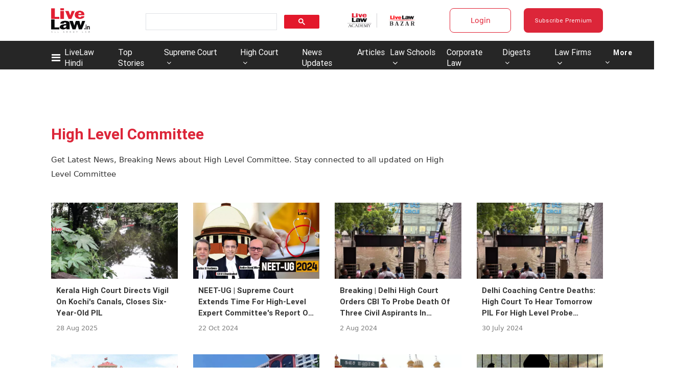

--- FILE ---
content_type: text/html; charset=utf-8
request_url: https://www.livelaw.in/tags/high-level-committee
body_size: 117761
content:
<!DOCTYPE html><html lang="en"><head><title>Read all Latest Updates on and about High Level Committee</title><link rel="icon" href="/images/ico/favicon.ico?v=9" type="image/x-icon"><link rel="shortcut icon" href="/images/ico/favicon.ico?v=9" type="image/x-icon"><meta charset="UTF-8"><meta content="IE=Edge" http-equiv="X-UA-Compatible"><meta name="viewport" content="width=device-width, initial-scale=1.0, maximum-scale=10.0,user-scalable=yes,minimum-scale=1.0"><script type="application/ld+json">   {
    "@context" : "https://schema.org",
    "@type" : "WebSite",
    "name" : "Live Law",
    "author" : {
      "@type" : "Organization",
      "name" : "Live Law"
    },
    "keywords" : "latest news of High Level Committee, news about High Level Committee, get updates on High Level Committee",
    "interactivityType" : "mixed",
    "inLanguage" : "",
    "headline" : "Read all Latest Updates on and about High Level Committee",
    "copyrightHolder" : "Live Law",
    "image" : {
      "@context" : "https://schema.org",
      "@type" : "ImageObject",
      "contentUrl" : "/images/logo.png",
      "height": 900,
      "width" : 1500,
      "url" : "/images/logo.png"
     },
    "url" : "https://www.livelaw.in/tags/high-level-committee",
    "publisher" : {
      "@type" : "Organization",
       "name" : "Live Law",
       "logo" : {
          "@context" : "https://schema.org",
          "@type" : "ImageObject",
          "contentUrl" : "https://www.livelaw.in/images/logo.png",
          "height": "60",
          "width" : "600",
          "name"  : "Live Law - Logo",
          "url" : "https://www.livelaw.in/images/logo.png"
       }
     },
      "mainEntityOfPage": {
           "@type": "WebPage",
           "@id": "https://www.livelaw.in/tags/high-level-committee"
        }
  }</script><script type="application/ld+json">   {
    "@context" : "https://schema.org",
    "@type" : "BreadcrumbList",
    "name" : "BreadcrumbList",
    "itemListElement": [{ "@type":"ListItem","position":"1","item":{ "@id":"https://www.livelaw.in","name":"Home"}},{"@type":"ListItem","position":"2","item":{"@id":"https://www.livelaw.in/tags/high-level-committee","@type":"WebPage","name":"High Level Committee"}}]
  }</script><script type="application/ld+json">   {
    "@context" : "https://schema.org",
    "@type" : "Organization",
    "url" : "https://www.livelaw.in",
    "name" : "Live Law",
    "sameAs" : ["https://www.facebook.com/livelawindia/","https://twitter.com/LiveLawIndia","https://www.instagram.com/livelaw.in","https://www.linkedin.com/company/livelaw/","https://api.whatsapp.com/send?phone=+918431625405&text=I want to Subscribe for Live Law Updates on WhatsApp"], 
    "logo" : {
          "@context" : "https://schema.org",
          "@type" : "ImageObject",
          "contentUrl" : "https://www.livelaw.in/images/logo.png",
          "height": "60",
          "width" : "600",
          "name"  : "Live Law - Logo",
          "url" : "https://www.livelaw.in/images/logo.png"
    }
  }</script><script type="application/ld+json">   {
    "@context" : "https://schema.org",
    "@type" : "SiteNavigationElement",
    "name":["LiveLaw Hindi","Top Stories","Supreme Court","High Court","News Updates","Articles","Law Schools","Law Firms","Corporate Law","Digests","Law Firms","More","NRI Law","More","Save Article",""], "url":["https://hindi.livelaw.in/","https://www.livelaw.in/top-stories","https://www.livelaw.in/supreme-court","https://www.livelaw.in/high-court","https://www.livelaw.in/news-updates","https://www.livelaw.in/articles","https://www.livelaw.in/lawschool","https://www.livelaw.in/law-firms/deals","https://www.livelaw.in/corporate","https://www.livelaw.in/digests","https://www.livelaw.in/law-firms","https://www.livelaw.in#","https://www.livelaw.in/nri-law","https://www.livelaw.in","https://www.livelaw.inuser/profile?tab=bookmarked-news","https://www.livelaw.in/pricing"]
  }</script><script type="application/ld+json">   {
    "@context" : "https://schema.org",
    "@type" : "WebPage",
    "name" : "Read all Latest Updates on and about High Level Committee",
    "description" : "Get Latest News, Breaking News about High Level Committee. Stay connected to all updated on High Level Committee",
    "keywords" : "latest news of High Level Committee, news about High Level Committee, get updates on High Level Committee",
    "inLanguage" : "en",
    "url" : "https://www.livelaw.in/tags/high-level-committee",
    "author" : {
      "@type" : "Person",
      "name" : "Live Law"
     },
      "speakable": {
          "@context": "https://schema.org",
          "@type": "SpeakableSpecification",
          "xPath": [
              "/html/head/title",
              "/html/head/meta[@name='description']/@content"
          ]
      },
    "publisher" : {
      "@type" : "Organization",
       "name" : "Live Law",
       "url"  : "https://www.livelaw.in",
       "sameAs" : ["https://www.facebook.com/livelawindia/","https://twitter.com/LiveLawIndia","https://www.instagram.com/livelaw.in","https://www.linkedin.com/company/livelaw/","https://api.whatsapp.com/send?phone=+918431625405&text=I want to Subscribe for Live Law Updates on WhatsApp"],
       "logo" : {
          "@context" : "https://schema.org",
          "@type" : "ImageObject",
          "contentUrl" : "https://www.livelaw.in/images/logo.png",
          "height": "60",
          "width" : "600"
      }
     }
   }</script><meta name="image" content="/images/logo.png"><meta name="description" content="Get Latest News, Breaking News about High Level Committee. Stay connected to all updated on High Level Committee"><meta name="application-name" content="Live Law"><meta name="keywords" content="latest news of High Level Committee, news about High Level Committee, get updates on High Level Committee"><link rel="preload" fetchpriority="low" as="image" href="/images/placeholder.jpg"><link rel="preload" as="script" href="/scripts/hocalwirecommlightp1.min.fca3546f.js" crossorigin="anonymous"><link rel="preload" as="script" href="/scripts/hocalwirecommlightp2.min.4d3c5d54.js" crossorigin="anonymous"><link rel="preload" as="script" href="/scripts/themeleojs.min.e581612f.js" crossorigin="anonymous"><link rel="preload" as="style" href="/styles/themeleofile.min.a00cef77.css" crossorigin="anonymous"><meta http-equiv="Content-Language" content="en"><meta name="google" content="notranslate"><meta name="author" content="Live Law"><meta name="copyright" content="Live Law"><meta name="robots" content="follow, index"><meta name="robots" content="max-image-preview:large"><meta name="HandheldFriendly" content="true"><meta name="referrer" content="origin"><link rel="amphtml" href="https://www.livelaw.in/amp/tags/high-level-committee"><meta name="twitter:card" content="summary_large_image"><meta property="og:url" content="https://www.livelaw.in/tags/high-level-committee"><meta property="og:locale" content="en_IN"><meta name="twitter:url" content="https://www.livelaw.in/tags/high-level-committee"><meta property="fb:app_id" content="2120515678212658"><link rel="manifest" href="/manifest.json"><meta property="og:type" content="website"><meta property="og:title" content="Read all Latest Updates on and about High Level Committee"><meta property="og:description" content="Get Latest News, Breaking News about High Level Committee. Stay connected to all updated on High Level Committee"><meta property="og:image" itemprop="image" content="/images/logo.png"><meta property="og:author"><meta name="twitter:title" content="Read all Latest Updates on and about High Level Committee"><meta name="twitter:description" content="Get Latest News, Breaking News about High Level Committee. Stay connected to all updated on High Level Committee"><meta name="twitter:image" content="/images/logo.png"><meta property="og:image:width" content="1200"><meta property="og:image:height" content="630"><meta property="fb:use_automatic_ad_placement" content="enable=true ad_density=default"><!-- include dnsprefetch--><script>window.dynamicPage ="";
window.support_article_infinite_scroll ="true";
window.similar_news_infinite_scroll ="true";
window.xhrPageLoad ="";
window.isNewsArticlePage ="";</script><script>window.ignoreCoreScripts = "true";
window.exclude_dynamic_links_only =  "";
window.disable_unveil = "";
window.enableTransliteration = "";
window.extra_whatsapp_share_message = "";

window.auto_play_videos_in_view = "";
window.comment_post_as = "";

</script><script>window.load_theme_resource_after_pageLoad = "true"
</script><script>window.single_source_news_url = ""
window.popup_ad_cookie_duration = "240"
window.popup_ad_display_duration = ""
window.road_blocker_ad_cookie_duration=""
window.road_blocker_ad_display_duration=""
window.epaperClipRatio="7"
window.scriptLoadDelay=parseInt("2500")
window.scriptLoadDelayExternalScripts=parseInt("")
window.windowLoadedDelay=parseInt("")
window.exclude_common_ga="true"
window.exclude_all_ga=""
window.payment_success_redirect_url = ""
window.refresh_pages_on_interval = {};
window.refresh_pages_on_interval_using_ajax = {};

window.maxAllowCropHeightFactor = ""
window.clipLogo = ""
window.disable_hcomment_email_mandatory = ""
window.disable_hcomment_name_mandatory = ""
window.track_pageview_only_once_infinite =  ""

window.sidekick_ad_cookie_duration = ""
window.sidekick_ad_display_duration = ""
window.sidekick_ad_autostart_duration = ""
window.pushdown_ad_close_duration = ""

window.ignore_webp_supprt_check = ""
window.max_dynamic_links_count = ""

window.use_non_ajax_path_for_mixin =  ""
window.no_show_initial_popup =  ""

window.use_advance_search_as_default = ""
window.locationContentPage = ""
window.showUTMCookie = ""
window.updateXHRCanonicalToSelf = ""
window.makeDynamicXHRPageDirectUrl = ""
window.showPopUpToFillProfileDetails = ""
window.mandatoryProfileCookieDuration = ""</script><script async="" src="https://www.googletagmanager.com/gtag/js?id=G-9YGY7ZYFDK"></script><script>var cMap = {"content_url":"/tags/high-level-committee","page_type":"tags","content_id":"NA","content_type":"listing","create_by_author_name":"NA","create_by_author_id":"NA","title":"NA","published_date":"NA","modification_date":"NA","author_name":"NA","author_url":"NA","author_id":"NA","primary_category_name":"NA","primary_category_id":"NA","secondary_category_name":"NA","secondary_category_id":"NA","word_count":"NA","error_status":"NA"}
window.dataLayer = window.dataLayer || [];
function gtag(){dataLayer.push(arguments);}
gtag('js', new Date());
gtag('config', 'G-9YGY7ZYFDK',cMap);</script><script>window.FBCODE = "2120515678212658";</script><script>window.COMSCORECODE = "39547594";</script><script>window.insetLinkInCopy = '5000' || true;
window.insetLinkInCopyLoggedIn = '50000';
</script><script>window.userDataToBePassedBack = {};</script><script>window.payment_gateway = "razorpay";</script><script>window.externalResourcesVersion = "9";
window.externalResources = "https://pagead2.googlesyndication.com/pagead/js/adsbygoogle.js,https://www.instagram.com/embed.js,https://securepubads.g.doubleclick.net/tag/js/gpt.js,https://platform.twitter.com/widgets.js,https://sb.scorecardresearch.com/beacon.js";
window.externalResourcesLength = "5";</script><script>window.Constants = {"url":{"xhrLogin":"/xhr/admin/login/loginUser","xhrLoginOrRegister":"/xhr/admin/login/loginOrRegisterUser","xhrRegister":"/xhr/admin/login/registerUser","xhrVerify":"/xhr/admin/login/verifyUser","xhrVerifyEmail":"/xhr/admin/login/verifyEmail","xhrForgotPassword":"/xhr/admin/login/forgotPassword","xhrResetPassword":"/xhr/admin/login/reset-password","xhrLogout":"/xhr/admin/login/logout","xhrRegenerateEmailCode":"/xhr/admin/login/regenerateEmailCode","xhrRegenerateWhatsAppLink":"/xhr/admin/login/regenerateWhatsAppLink"}};</script><script>window.razorpay_key = "rzp_live_8B38FIppZRqnVk"</script><script>window.enable_webp_images = "true";</script><script>window.userDeviceType = "d";</script><script>window.hasIntagram = "true"
window.hasTwitter = ""
window.isIOS = ""
window.sendNewsReadState = ""
window.image_quality_percentage = ""
window.enable_js_image_compress = ""
window.local_date_time_format = ""
window.partnerName  = "Live Law"
window.partnerCopyrightName  = "Live Law"
window.ignoreInitialDFPIdChange = "";
window.tooltipMobileSidePadding = "";

window.isAdFree = "0";

window.isPremiumContent = "";
window.delaySecThemeScriptsAction = ""
window.delaySecThemeScriptsActionOthers = ""

window.ignore_also_read_image = ""

window.ip_based_login_enabled = "true"; 
window.chars_per_min_read = "1000";
window.user_review_content_id = "";
window.user_review_content_id_ugc = "";
window.custom_data_to_be_passed = "";
window.includePartyTownScript = "";
window.open_paymentgate_default_on_checkout ="";
window.adCustomContentName = "";
window.subscriptionPageUrl = "/pricing";

window.externalSubscriberLandingUrl = "";
window.partner_coupon_discount_message = "";

window.autoSlideGallery = "";
window.autoSlideGalleryTimeout = "";

window.isContentPageForSubscription = "";


window.refresh_website_in_interval_using_ajax = "/";

window.callValidateIPLoginAlways = "/";

window.ignoreAddingRandonQueryInYoutubeResize = "";

window.convertToNepaliDate = "";

window.articleViewScrollInfiniteOffset = "";

window.road_blocker_ad_delayed_duration = "";
window.popup_ad_delayed_duration = "";
window.adBlockerCookieShowDuration = "";
window.removeValidateCaptchaInRegister = "";
window.partnerOriginalName = "";
</script><!-- -if(typeof data!="undefined" && data['extra_header_tags'] && data['extra_header_tags']['templateData'] && data['extra_header_tags']['templateData']['content']){--><!--     !{data['extra_header_tags']['templateData']['content']}--><!-- -}--><style type="text/css" class="styles">body img,iframe,video{max-width:100%}.hide-scroll{overflow:hidden}img{height:auto}.details-content-story iframe.note-video-clip{width:100%}body,html{-webkit-overflow-scrolling:touch}#content{-webkit-overflow-scrolling:touch}#content{height:100%}#main #content{display:inline}.hide{display:none!important}.soft-hide{display:none}.bg-404{background:url(/images/404.jpg);background-repeat:no-repeat;background-size:100%;background-position:center;background-blend-mode:screen;min-height:400px;text-align:center}.bg-404 .error404-content{background:#fff;padding:20px;font-size:30px;opacity:.8}a img{max-width:100%}.newsSocialIcons li a{color:#fff}.newsSocialIcons li a:hover{text-decoration:none!important}.newsSocialIcons li a i{margin-right:4px}.newsSocialIcons{width:100%;display:inline-block;text-align:right}.newsSocialIcons a{padding:5px;display:inline-block}.hocalwire-cp-authors-social,.newsSocialIcons ul{width:100%;padding-left:0}.hocalwire-cp-authors-social{text-align:left}.newsSocialIcons li{list-style:none!important;width:25px;height:25px;text-decoration:none;font-family:Oswald!important;text-transform:uppercase;background:0 0;opacity:1;line-height:30px;padding:0;margin:0 3px;position:relative}.newsSocialIcons li a{color:#fff;height:21px}.newsSocialIcons li a:hover{text-decoration:none!important}.newsSocialIcons li a i{margin-right:4px}.newsSocialIcons li.facebook,.sticky li.facebook{border:0 solid #314b83;background-color:#4769a5}.newsSocialIcons li.whatsapp,.sticky li.whatsapp{border:0 solid #65bc54;background-color:#65bc54}.newsSocialIcons li.telegram,.sticky li.telegram{border:0 solid #379be5;background-color:#379be5}.newsSocialIcons li.pintrest{border:0;background-color:#d50c22}.newsSocialIcons li.twitter,.sticky li.twitter{border:0 solid #000;background-color:#000}.newsSocialIcons li.googleplus{border:0 solid #ab2b1d;background-color:#bf3727}.newsSocialIcons li.gplus{border:0 solid #ab2b1d;background-color:#bf3727}.newsSocialIcons li.linkedin,.sticky li.linkedin{border:0 solid #278cc0;background-color:#2ba3e1}.newsSocialIcons li.tumblr{border:0 solid #2c3c4c;background-color:#34495e}.newsSocialIcons li.pinterest,.sticky li.printrest{border:0 solid #ae1319;background-color:#cd252b}.newsSocialIcons li.email{border:0 solid #4b3b3b;background-color:#4b3b3b}.newsSocialIcons li.mail,.sticky li.mail{border:0 solid #18ae91;background-color:#1abc9c}.sticky li.email,.sticky li.mail{border:0 solid #4b3b3b;background-color:#4b3b3b}.newsSocialIcons li.print{border:0 solid #000;background-color:#000}.sticky li.print{border:0 solid #000;background-color:#000}.newsSocialIcons li.youtube{border:0 solid #e62117;background-color:#e62117}.newsSocialIcons li.insta{border:0 solid #0526c5;background-color:#0526c5}.newsSocialIcons li img{vertical-align:top}.newsSocialIcons ul{border-radius:3px;padding:5px;z-index:10;float:left;clear:both}.newsSocialIcons.right-navigation ul li+li{display:none;float:left;border-radius:30px;padding-top:2px}.newsSocialIcons li{float:left;border-radius:30px}.listing-social-share .newsSocialIcons li{border-radius:30px!important}.margin-top10{margin-top:10px}.sticky-container{position:fixed;top:40%;z-index:11111111111}.sticky-container ul li p{padding:5px}.sticky li.facebook{border:0 solid #314b83;background-color:#4769a5}.sticky li.twitter{border:0 solid #000;background-color:#000}.sticky li.googleplus{border:0 solid #ab2b1d;background-color:#bf3727}.sticky li.gplus{border:0 solid #ab2b1d;background-color:#bf3727}.sticky li.linkedin{border:0 solid #278cc0;background-color:#2ba3e1}.sticky li.tumblr{border:0 solid #2c3c4c;background-color:#34495e}.sticky li.pinterest{border:0 solid #ae1319;background-color:#cd252b}.sticky li.mail{border:0 solid #18ae91;background-color:#1abc9c}.sticky li.youtube{border:0 solid #e62117;background-color:#e62117}.sticky-container .fab{background:#03a9f4;width:37px;height:37px;text-align:center;color:#fff;box-shadow:0 0 3px rgba(0,0,0,.5),3px 3px 3px rgba(0,0,0,.25);position:fixed;right:1/4 * 3 * 64px;font-size:2.6667em;display:inline-block;cursor:default;bottom:100px;right:10px;z-index:10;box-sizing:border-box;padding:0 8px}.sticky-container .fab .not-logged-in img{vertical-align:top}.sticky-container .fab .logged-in img{vertical-align:top}.sticky-container .fab.child{right:(64px - 1 / 3 * 2 * 64px)/2 + 1/4 * 3 * 64px;width:1/3 * 2 * 64px;height:1/3 * 2 * 64px;display:none;opacity:0;font-size:2em}.sticky .fab img{height:auto;width:auto}.backdrop{position:fixed;top:0;left:0;width:100%;height:100%;background:#ececec;opacity:.3;display:none}#masterfab img{margin:auto;display:block;height:auto}#masterfab{padding:10px;max-width:38px;box-sizing:border-box}.details-content-story{overflow:hidden;display:inherit}.cd-top{cursor:pointer;position:fixed;bottom:100px;left:10px;width:35px;height:35px;background-color:#434343;box-shadow:0 0 10px rgba(0,0,0,.05);overflow:hidden;text-indent:100%;white-space:nowrap;background:rgba(232,98,86,.8) url(/images/cd-top-arrow.svg) no-repeat center 50%;visibility:hidden;opacity:0;-webkit-transition:opacity .3s 0s,visibility 0s .3s;-moz-transition:opacity .3s 0s,visibility 0s .3s;transition:opacity .3s 0s,visibility 0s .3s}.cd-top.cd-fade-out,.cd-top.cd-is-visible,.no-touch .cd-top:hover{-webkit-transition:opacity .3s 0s,visibility 0s 0s;-moz-transition:opacity .3s 0s,visibility 0s 0s;transition:opacity .3s 0s,visibility 0s 0s}.cd-top.cd-is-visible{visibility:visible;opacity:1;z-index:9999}.cd-top.cd-fade-out{opacity:.5}@-webkit-keyframes placeHolderShimmer{0%{background-position:-468px 0}100%{background-position:468px 0}}@keyframes placeHolderShimmer{0%{background-position:-468px 0}100%{background-position:468px 0}}.mixin-loader-wrapper{background-color:#e9eaed;color:#141823;padding:5px;border:1px solid #ccc;margin:0 auto 1em}.mixin-loader-item{background:#fff;border:1px solid;border-color:#e5e6e9 #dfe0e4 #d0d1d5;border-radius:3px;padding:12px;margin:0 auto}.placeholder_top{background:#fff;padding:5px;display:inline-block}.mixin-placeholder-details-wrapper{z-index:99;left:30%;display:inline-block;top:50px;color:#000;background:#0f0f0f;color:#fff;padding:10px}.placeholder_top .animated-background{-webkit-animation-duration:1s;animation-duration:1s;-webkit-animation-fill-mode:forwards;animation-fill-mode:forwards;-webkit-animation-iteration-count:infinite;animation-iteration-count:infinite;-webkit-animation-name:placeHolderShimmer;animation-name:placeHolderShimmer;-webkit-animation-timing-function:linear;animation-timing-function:linear;background:#f6f7f8;background:#eee;background:-webkit-gradient(linear,left top,right top,color-stop(8%,#eee),color-stop(18%,#ddd),color-stop(33%,#eee));background:-webkit-linear-gradient(left,#eee 8%,#ddd 18%,#eee 33%);background:linear-gradient(to right,#eee 8%,#ddd 18%,#eee 33%);-webkit-background-size:800px 104px;background-size:800px 104px}.hocal_col{width:100%;padding-top:5px;padding-bottom:5px}.padding_10{padding:10%}.padding_20{padding:20%}.placeholder_top .img.small{height:60px;max-width:80px}.placeholder_top .img.medium{height:150px;max-width:250px}.placeholder_top .img.big{height:300px;max-width:500px}.placeholder_top .img.supper-big{height:450px;max-width:750px}.content{margin-bottom:10px}.placeholder_top .content.small{height:10px;padding-left:5px;padding-right:5px}.placeholder_top .content.medium{height:20px;padding-left:10px;padding-right:10px}.placeholder_top .content.large{height:30px;padding-left:15px;padding-right:15px}.hocal_col_12{width:100%}.hocal_col_9{width:75%}.hocal_col_8{width:60%}.hocal_col_6{width:50%}.hocal_col_4{width:33%}.hocal_col_3{width:25%}.hocal_row{display:block}.hocal_col{display:block;float:left;position:relative}.placeholder_top .play{display:block;width:0;height:0;border-top:$size solid transparent;border-bottom:$size solid transparent;border-left:($size*$ratio) solid $foreground;margin:($size * 2) auto $size auto;position:relative;z-index:1;transition:all $transition-time;-webkit-transition:all $transition-time;-moz-transition:all $transition-time;left:($size*.2)}.placeholder_top .play:before{content:'';position:absolute;top:-75px;left:-115px;bottom:-75px;right:-35px;border-radius:50%;z-index:2;transition:all .3s;-webkit-transition:all .3s;-moz-transition:all .3s}.placeholder_top .play:after{content:'';opacity:0;transition:opacity .6s;-webkit-transition:opacity .6s;-moz-transition:opacity .6s}.details-content-story .inside_editor_caption.float-left,.details-content-story img.float-left{padding-right:10px;padding-bottom:10px;float:left;left:0}.details-content-story .inside_editor_caption.float-right,.details-content-story img.float-right{padding-left:10px;padding-bottom:10px;float:right;right:0}.details-content-story .image_caption{background:0 0}.details-content-story div,.details-content-story p{margin-bottom:15px!important;line-height:1.4;margin:0 auto}.details-content-story div.pasted-from-word-wrapper{margin-bottom:0!important}.details-content-story div.inside_editor_caption{display:none}.details-content-story .inside_editor_caption.edited-info{display:block}.details-content-story img{max-width:100%}.details-content-story .inside_editor_caption.float-left{margin-top:10px}.details-content-story .inside_editor_caption.float-right{margin-top:10px}.details-content-story img.float-none{margin:auto;float:none}.details-content-story .inside_editor_caption{font-size:16px;padding:2px;text-align:center;bottom:-20px;width:100%}.details-content-story .image-and-caption-wrapper{position:relative;margin-bottom:20px}.image-and-caption-wrapper{max-width:100%!important}.details-content-story .image-and-caption-wrapper.float-left{float:left;padding-right:10px;padding-bottom:10px}.details-content-story .image-and-caption-wrapper.float-right{float:right;padding-left:10px;padding-bottom:10px}.details-content-story .image-and-caption-wrapper.float-none{float:none;display:block;clear:both;left:0!important;margin:0 auto}.details-content-story .image-and-caption-wrapper.float-none img{display:block}.details-content-story .hide-on-web{display:none!important}.hide-on-web{display:none!important}.details-content-story .template-wrapper{padding:2px;width:100%}.details-content-story .template-wrapper .delete-lists-wrapper button{display:none}.details-content-story .template-wrapper .action-btn-wrapper{display:none}.details-content-story .list-item-heading{font-size:18px;margin-bottom:20px}.details-content-story li.list-item{margin-bottom:20px}.details-content-story .action-btn-wrapper span{padding:5px;margin:2px;background:#ccc}.details-content-story .template-wrapper{padding:2px;width:100%}.details-content-story .template-wrapper .delete-lists-wrapper{float:right;margin-top:10px}.details-content-story .template-wrapper .delete-lists-wrapper button{padding:10px;margin-right:10px;margin-top:-5px}.details-content-story .template-wrapper li.list-item{width:100%}.details-content-story .template-wrapper .action-btn-wrapper{float:left;margin-right:20px}.details-content-story .list-items-wrapper li{border:none!important}.details-content-story .list-items-wrapper.unordered-list ul{list-style-type:square}.modal_wrapper_frame{position:fixed;width:100%;top:0;height:100%;background:rgba(0,0,0,.7);opacity:1;z-index:9999999999}.modal_wrapper_frame #modal-content{position:absolute;left:20%;top:20%;right:20%;bottom:20%;border:1px solid #ccc;background:#fff}.modal_wrapper_frame .cross-btn{right:10px;top:10px;position:absolute;font-size:20px;cursor:pointer;padding:5px;z-index:9999}.modal_wrapper_frame iframe{width:100%;height:100%}.hocal_hide_on_desktop{display:none!important}.hocal_hide_on_mobile{display:block!important}.placeholder_top{width:100%}.placeholder_top .hocal_col{padding:5px;box-sizing:border-box}.also-read-media{display:none}.also-read-media-wrap{display:none}@media screen and (max-width:767px){.bg-404 .error404-content{background:#fff;padding:10px;font-size:20px}.hocal_hide_on_mobile{display:none!important}.hocal_hide_on_desktop{display:block!important}.modal_wrapper_frame #modal-content{left:2%;top:2%;right:2%;bottom:2%}.details-content-story .image-and-caption-wrapper.float-left,.details-content-story .image-and-caption-wrapper.float-right{display:inline;max-width:100%!important;float:none!important;padding:0!important}.details-content-story .inside_editor_caption.float-right,.details-content-story img.float-right{display:inline;max-width:100%!important;float:none!important;padding:0!important}.details-content-story .inside_editor_caption.float-left,.details-content-story img.float-left{display:inline;max-width:100%!important;float:none!important;padding:0!important}}#comments iframe{width:100%!important}#bottom_snackbar{width:30%;position:fixed;z-index:1;bottom:0;z-index:999999999999999999999999999999999999999999999999999999999999999999999;left:70%;background:#333}#bottom_snackbar .close-btn{position:absolute;right:3px;top:3px;padding:1px 8px;cursor:pointer;z-index:9999999999;font-size:20px;color:#fff}#bottom_snackbar.right{left:70%}#bottom_snackbar.left{left:0}#bottom_snackbar.center{left:35%}.bottom_snackbar_content{background:#0582e2}@media screen and (max-width:767px){#bottom_snackbar{width:100%}#bottom_snackbar,#bottom_snackbar.center,#bottom_snackbar.left,#bottom_snackbar.right{left:0}}.login-btn-in-message{color:#00f;text-decoration:underline;cursor:pointer;font-size:16px}.show-pass-wrap{float:right}#news_buzz_updates .buzz-timeline-wrapper{background:#f7f8f9}.buzz-timeline-wrapper .load-more-update-wrapper{text-align:center;cursor:pointer;width:100%}.buzz-timeline-wrapper .load-more-update-wrapper a{background:red;color:#fff;padding:4px 25px;display:inline-block;margin-bottom:10px}.buzz-timeline-wrapper .timeline{position:relative;max-width:1200px;margin:0 auto}.buzz-timeline-wrapper .timeline::after{content:'';position:absolute;width:6px;background-color:#c5c5c5;top:0;bottom:0;left:10%;margin-left:-3px}.buzz-timeline-wrapper .buzz-container{padding:10px 40px;position:relative;background-color:inherit;width:90%;list-style:none;box-sizing:border-box}.buzz-timeline-wrapper .buzz-container::after{content:'';position:absolute;width:25px;height:25px;right:-17px;background-color:#fff;border:4px solid #c5c5c5;top:15px;border-radius:50%;z-index:1}.buzz-timeline-wrapper .left{left:0}.buzz-timeline-wrapper .right{left:10%;text-align:right!important;float:none!important;margin-left:0!important}.buzz-timeline-wrapper .left::before{content:" ";height:0;position:absolute;top:22px;width:0;z-index:1;right:30px;border:medium solid #fff;border-width:10px 0 10px 10px;border-color:transparent transparent transparent #fff}.buzz-timeline-wrapper .right::before{content:" ";height:0;position:absolute;top:22px;width:0;z-index:1;left:30px;border:medium solid #fff;border-width:10px 10px 10px 0;border-color:transparent #fff transparent transparent}.buzz-timeline-wrapper .right::after{left:-13px}.buzz-timeline-wrapper .buzz_date{font-size:12px;color:#666}.buzz-timeline-wrapper .content{padding:10px 15px;background-color:#fff;position:relative;border-radius:6px;text-align:left}.buzz-timeline-wrapper .list_image{width:25%}.buzz-timeline-wrapper h2{margin-bottom:0!important;font-size:16px;margin-top:0;background:#fff;font-weight:400}.buzz_story{font-size:15px}.buzz-timeline-wrapper .buzz-image{float:left;margin-right:10px;max-width:50%}.buzz-timeline-wrapper .image-and-caption-wrapper{text-align:center;position:relative;display:inline-block;float:none!important;width:100%!important}.buzz-timeline-wrapper .image-and-caption-wrapper img{max-height:400px;width:auto!important;float:none!important}.buzz-timeline-wrapper .image_caption{background:#fff!important}.buzz-parent-wrapper .news_updates_heading{text-align:center}.buzz-parent-wrapper .news_updates_heading a{border-bottom:2px solid #ccc;padding-left:10px;padding-right:10px}@media screen and (max-width:600px){.buzz-timeline-wrapper .buzz-image{float:none;margin-right:0;max-width:1000%}.buzz-timeline-wrapper .list_image{width:100%}.buzz-timeline-wrapper .timeline::after{left:31px}.buzz-timeline-wrapper .buzz-container{width:100%;padding-left:70px;padding-right:25px}.buzz-timeline-wrapper .buzz-container::before{left:60px;border:medium solid #fff;border-width:10px 10px 10px 0;border-color:transparent #fff transparent transparent}.buzz-timeline-wrapper .left::after,.buzz-timeline-wrapper .right::after{left:17px}.buzz-timeline-wrapper .right{left:0}.buzz-timeline-wrapper .timeline::after{background-color:transparent}.buzz-timeline-wrapper .buzz-container{padding-left:10px;padding-right:10px}.buzz-timeline-wrapper .buzz-container::after{background-color:transparent;border:0 solid #c5c5c5}.buzz-timeline-wrapper .content{box-shadow:0 4px 8px 0 rgba(0,0,0,.2);transition:.3s}.buzz-timeline-wrapper .right::before{display:none}#news_buzz_updates .buzz-timeline-wrapper{background:#fff}.buzz-timeline-wrapper .timeline{padding:0}}.nextpage.divider{display:none;font-size:24px;text-align:center;width:75%;margin:40px auto}.nextpage.divider span{display:table-cell;position:relative}.nextpage.divider span:first-child,.nextpage.divider span:last-child{width:50%;top:13px;-moz-background-size:100% 2px;background-size:100% 2px;background-position:0 0,0 100%;background-repeat:no-repeat}.nextpage.divider span:first-child{background-image:-webkit-gradient(linear,0 0,0 100%,from(transparent),to(#000));background-image:-webkit-linear-gradient(180deg,transparent,#000);background-image:-moz-linear-gradient(180deg,transparent,#000);background-image:-o-linear-gradient(180deg,transparent,#000);background-image:linear-gradient(90deg,transparent,#000)}.nextpage.divider span:nth-child(2){color:#000;padding:0 5px;width:auto;white-space:nowrap}.nextpage.divider span:last-child{background-image:-webkit-gradient(linear,0 0,0 100%,from(#000),to(transparent));background-image:-webkit-linear-gradient(180deg,#000,transparent);background-image:-moz-linear-gradient(180deg,#000,transparent);background-image:-o-linear-gradient(180deg,#000,transparent);background-image:linear-gradient(90deg,#000,transparent)}.next-page-loader h2{color:#000;margin:0;font:.8em verdana;margin-top:20px;text-transform:uppercase;letter-spacing:.1em}.next-page-loader span{display:inline-block;vertical-align:middle;width:.6em;height:.6em;margin:.19em;background:#222;border-radius:.6em;animation:loading 1s infinite alternate}.next-page-loader span:nth-of-type(2){background:#222;animation-delay:.2s}.next-page-loader span:nth-of-type(3){background:#222;animation-delay:.4s}.next-page-loader span:nth-of-type(4){background:#222;animation-delay:.6s}.next-page-loader span:nth-of-type(5){background:#222;animation-delay:.8s}.next-page-loader span:nth-of-type(6){background:#222;animation-delay:1s}.next-page-loader span:nth-of-type(7){background:#222;animation-delay:1.2s}.pagi_wrap{width:100%;position:relative;position:relative}.pagi_wrap ul{margin:auto;display:block;text-align:center;width:100%;position:relative}.pagi_wrap ul li{display:inline-block;margin:0 15px;text-align:center;position:relative}.pagi_wrap ul li.active a{cursor:default}.pagi_wrap ul li span{color:#333;vertical-align:middle;display:inline-block;font-size:20px;line-height:45px;width:45px;height:45px;background:#dfebf9;text-align:center;border-radius:50%}.pagi_wrap ul li.active span{background:#ccc}.hocalwire-cp-authors-social,.newsSocialIcons ul{width:100%;padding-left:0}.hocalwire-cp-authors-social{text-align:center}.hocalwire-cp-authors-social li{width:20px;height:20px;padding:4px;margin:5px;display:inline-block}.hocalwire-cp-authors-social li:first-child{margin-left:0}.hocalwire-cp-authors-social li a{height:20px;position:relative;display:block}.hocalwire-cp-authors-social li.facebook,.hocalwire-cp-authors-social1 li.facebook{border:0 solid #314b83;background-color:#4769a5}.hocalwire-cp-authors-social li.twitter,.hocalwire-cp-authors-social1 li.twitter{border:0 solid #000;background-color:#000}.hocalwire-cp-authors-social li.googleplus,.hocalwire-cp-authors-social1 li.googleplus{border:0 solid #ab2b1d;background-color:#bf3727}.hocalwire-cp-authors-social li.gplus,.hocalwire-cp-authors-social1 li.gplus{border:0 solid #ab2b1d;background-color:#bf3727}.hocalwire-cp-authors-social li.linkedin,.hocalwire-cp-authors-social1 li.linkedin{border:0 solid #278cc0;background-color:#2ba3e1}.hocalwire-cp-authors-social li.dark{background-color:#ccc!important}.insert-more-buzz-here{display:inline-block;position:relative;width:100%}@keyframes loading{0%{opacity:0}100%{opacity:1}}#details-bottom-element-for-infinite-scroll{text-align:center}#state-selection{display:none}.details-content-story blockquote{width:100%;text-align:center}.details-content-story iframe{display:block;margin:0 auto;max-width:100%}.details-content-story video{width:100%;max-height:450px}.details-content-story video.hocal-uploaded-video.audio-file{max-height:70px}twitter-widget{margin:0 auto}.epaper-datepicker-img{display:inline-block;max-width:20px;position:absolute;top:10px;left:10px}.inline-block{position:relative}#epaper-datepicker{padding-left:30px}.track-on-infinite-scroll-view{min-height:1px}.cd-top{right:10px;left:auto}.buzz-timeline-wrapper .load-more-update-wrapper a.next-page-live-update,.buzz-timeline-wrapper .load-more-update-wrapper a.prev-page-live-update,.next-page-live-update,.prev-page-live-update{float:right;margin-left:10px;margin-right:10px;margin-top:20px;background:0 0;color:#000}.view-all-updates-xhr-wrap{display:block;width:100%;margin-top:20px;margin-bottom:20px;text-align:center}.view-all-updates-xhr-wrap a{background:#000!important;color:#fff!important;padding:10px 20px}.blog-share-socials-light{text-align:right}.blog-share-socials-light li{display:inline-block;position:relative;max-width:25px;margin:0 6px;border-radius:10px;text-align:right;padding:5px;box-sizing:border-box}.no-more-updates{text-align:center;color:#000;background:#cfcfcf;font-size:23px;padding:40px;margin-bottom:20px}.news-updates-pagination{width:100%;text-align:center;margin-top:20px;margin-bottom:20px;display:inline-block}.news-updates-pagination a{padding:10px;background:#000;margin:5px;color:#fff}.buzz-list-wrapper h2{padding-left:0;clear:none}.buzz-list-wrapper .latest_item h2 a{color:#000;font-size:18px;font-weight:700}.buzz-list-wrapper p{line-height:1.5}.hocalwire-editor-list li p{display:inline}.buzz-list-wrapper ul.hocalwire-editor-list li,.details-content-story ul li,.details-content-story ul.hocalwire-editor-list li{display:block!important;margin-bottom:15px}.buzz-list-wrapper ul.hocalwire-editor-list li:before,.details-content-story ul li::before,.details-content-story ul.hocalwire-editor-list li::before,.hocal_short_desc li::before{content:"\2022";color:#000;font-weight:700;display:inline-block;width:25px;margin-left:0;font-size:30px;vertical-align:sub}.details-content-story table{width:100%;margin-bottom:10px;margin-top:10px;display:block;overflow-x:scroll;border-spacing:0;border-collapse:collapse}.details-content-story table td,.details-content-story table th,.details-content-story table tr{border:1px solid #000;padding:5px;text-align:left;font-size:14px}.details-content-story table thead{background:#eaeaea}.details-content-story .h-embed-wrapper .twitter-tweet,.details-content-story .h-embed-wrapper>div{margin-left:auto;margin-right:auto}.fluid-width-video-wrapper{padding-top:0!important;display:inline-block;height:500px}.fluid-width-video-wrapper embed,.fluid-width-video-wrapper object{max-height:500px}.single-post-title{text-transform:inherit}.subscription-btn-on-login{display:none}#left-ad-full-screen{position:fixed;height:80%;top:20%;width:140px;left:10px}#right-ad-full-screen{position:fixed;height:80%;top:20%;width:140px;right:10px}.pasted-from-word-wrapper>div{margin-bottom:15px}iframe.instagram-media{margin:0 auto!important;width:100%!important;position:relative!important}.scroll div{display:inline-block}.loop-nav.pag-nav{background:#fff}.pag-nav{font-size:12px;line-height:20px;font-weight:700;text-align:center}.loop-nav{border-top:0 solid #ddd}.loop-nav-inner{border-top:1px solid #fff;padding:20px 0}.wp-pagenavi{clear:both}.pagenavi span{text-decoration:none;border:1px solid #bfbfbf;padding:3px 5px;margin:2px}.pag-nav a,.pag-nav span{color:#555;margin:0 4px 4px;border:1px solid #ccc;-webkit-border-radius:3px;border-radius:3px;display:inline-block;padding:4px 8px;background-color:#e7e7e7;background-image:-ms-linear-gradient(top,#eee,#e7e7e7);background-image:-moz-linear-gradient(top,#eee,#e7e7e7);background-image:-o-linear-gradient(top,#eee,#e7e7e7);background-image:-webkit-gradient(linear,left top,left bottom,from(#eee),to(#e7e7e7));background-image:-webkit-linear-gradient(top,#eee,#e7e7e7);background-image:linear-gradient(top,#eee,#e7e7e7);-webkit-box-shadow:inset 0 1px 0 #fff,0 1px 1px rgba(0,0,0,.1);box-shadow:inset 0 1px 0 #fff,0 1px 1px rgba(0,0,0,.1)}.pag-nav span{color:#999}.pag-nav .current{background:#f7f7f7;border:1px solid #bbb;-webkit-box-shadow:inset 0 1px 5px rgba(0,0,0,.25),0 1px 0 #fff;box-shadow:inset 0 1px 5px rgba(0,0,0,.25),0 1px 0 #fff}.pag-nav span{color:#999}.wp-pagenavi a:hover,.wp-pagenavi span.current{border-color:#000}.wp-pagenavi span.current{font-weight:700}.hocal-draggable iframe.note-video-clip{width:100%}.hocal-draggable iframe,.hocal-draggable video{text-align:center}.details-content-story ol,ol.hocalwire-editor-list{counter-reset:num_cntr;padding-left:35px}.details-content-story ol li,ol.hocalwire-editor-list li{counter-increment:num_cntr;position:relative;margin-bottom:10px}.blog-share-socials-light li,.buzz-list-wrapper .listing-items li,.sticky-container ul{list-style:none!important}.blog-share-socials-light li::before,.buzz-list-wrapper .listing-items li::before,.sticky-container ul{content:''}.sticky-container .fab img{padding:2px;margin-top:-10px}.native-fb-wrap.facebook{display:inline-block;float:left;margin-top:8px;margin-right:10px}.amp-flying-carpet-wrapper{overflow:hidden}.amp-flying-carpet-text-border{background:#000;color:#fff;padding:.25em}.amp-fx-flying-carpet{height:300px;overflow:hidden;position:relative}.amp-fx-flying-carpet-clip{position:absolute;top:0;left:0;width:100%;height:100%;border:0;margin:0;padding:0;clip:rect(0,auto,auto,0);-webkit-clip-path:polygon(0 0,100% 0,100% 100%,0 100%);clip-path:polygon(0 0,100% 0,100% 100%,0 100%)}.amp-fx-flying-carpet-container{position:fixed;top:0;width:100%;height:100%;-webkit-transform:translateZ(0);display:-webkit-box;display:-ms-flexbox;display:flex;-webkit-box-orient:vertical;-webkit-box-direction:normal;-ms-flex-direction:column;flex-direction:column;-webkit-box-align:center;-ms-flex-align:center;align-items:center;-webkit-box-pack:center;-ms-flex-pack:center;justify-content:center;max-width:320px;margin-top:120px}.dfp-ad{height:600px;width:300px;background:0 0;text-align:center;vertical-align:middle;display:table-cell;position:relative}.dfp-ad-container{position:absolute}.in-image-ad-wrap{position:absolute;bottom:0;width:100%;overflow:hidden;background:rgba(255,255,255,.5)}.in-image-ad-wrap .close-btn-in-img{display:inline-block;position:absolute;right:0;top:0;cursor:pointer}.in-image-ad-wrap .ad-content{width:100%;overflow-x:scroll}.in-image-ad-wrap .ad-content>div{margin:0 auto}.common-ad-block{margin:10px}.common-ad-block-pd{padding:10px}.popup-ad-content-wrap,.roadblocker-content-wrap{position:fixed;top:0;left:0;height:100%;width:100%;z-index:9999999}.popup-ad-content-wrap .popup-overlay-bg,.roadblocker-content-wrap .popup-overlay-bg{background:rgba(0,0,0,.5);width:100%;position:fixed;top:0;left:0;z-index:1;height:100%}.roadblocker-content-wrap .popup-overlay-bg{background:#fff}.popup-ad-content-wrap .popup-content-container,.roadblocker-content-wrap .popup-content-container{display:inline-block;width:100%;margin:0 auto;text-align:center;height:100%;position:absolute;z-index:99}.popup-ad-content-wrap .popup-content-container .center-content,.roadblocker-content-wrap .popup-content-container .center-content{position:relative;margin-top:120px}.popup-ad-content-wrap .popup-content-container .center-content .content-box,.roadblocker-content-wrap .popup-content-container .center-content .content-box{display:inline-block}.popup-ad-content-wrap .popup-content-container .center-content .content-box{max-height:550px;overflow:auto;max-width:80%}.popup-ad-content-wrap .popup-content-container .center-content .close-btn-popup,.roadblocker-content-wrap .popup-content-container .center-content .close-btn-popup{display:inline-block;position:absolute;top:0;background:#fff;color:#000!important;padding:5px 10px;cursor:pointer}.roadblocker-content-wrap .popup-content-container .close-btn-popup{position:absolute;top:10px;right:10px;background:rgba(0,0,0,.5)!important;padding:10px;color:#fff!important;cursor:pointer;z-index:999}.roadblocker-content-wrap .popup-content-container .road-blocker-timer{position:absolute;top:10px;right:48px;padding:10px;color:#000;font-size:1.3rem;cursor:pointer;z-index:999}.inline-heading-ad{display:inline-block;margin-left:10px}pre{max-width:100%;display:inline-block;position:relative;width:100%;white-space:pre-wrap;white-space:-moz-pre-wrap;white-space:-pre-wrap;white-space:-o-pre-wrap;word-wrap:break-word}.from-paytm-app .hide-for-paytm{display:none}.from-paytm-app .at-share-dock{display:none!important}@media all and (max-width:800px){.amp-fx-flying-carpet-container{margin-top:55px}.popup-ad-content-wrap .popup-content-container .center-content{margin-top:60px}.epaper_listing .hocalwire-col-md-3{width:100%!important;float:none!important}.epaper_listing{display:inline}.pagi_wrap ul li{margin:0 5px}.pagi_wrap ul li span{line-height:35px;width:35px;height:35px}#left-ad-full-screen{display:none}#right-ad-full-screen{display:none}.fluid-width-video-wrapper{height:300px}.fluid-width-video-wrapper embed,.fluid-width-video-wrapper object{max-height:300px}.epaper-filter-item .selectpicker{width:120px;font-size:12px}.epaper-filter-item #epaper-datepicker{width:125px;margin-left:-22px;padding-left:20px}.epaper-datepicker-img{display:inline-block;max-width:16px;position:absolute;top:7px;left:-14px}}@media all and (max-width:500px){.hocal_col_4{width:100%}.hocal_col_3{width:100%}.placeholder_top .img.medium{max-width:100%}}.common-user-pages .page_heading{text-align:center;font-size:25px;padding:5px 30px}.common-user-pages .form-links{min-height:20px}.ad_unit_wrapper_main{background:#f1f1f1;padding:0 5px 5px 5px;border:1px solid #ccc;margin:10px 0}.ad_unit_wrapper_main .ad_unit_label{text-align:center;font-size:12px}.read-this-also-wrap{padding:5px 0;margin:5px 0}.read-this-also-wrap .read-this-also{font-weight:700;color:#222}.dark .read-this-also-wrap .read-this-also{color:#908b8b}.read-this-also-wrap a{color:red}.read-this-also-wrap a:hover{color:#222}.desktop-only-embed,.mobile-only-embed,.tab-only-embed{display:none}.facebook-responsive iframe{width:auto}@media screen and (min-width:1025px){.desktop-only-embed{display:block}.facebook-responsive{overflow:hidden;padding-bottom:56.25%;position:relative;height:0}.facebook-responsive iframe{left:0;top:0;right:0;height:100%;width:100%;position:absolute;width:auto}}@media screen and (min-width:768px) and (max-width:1024px){.tab-only-embed{display:block}.facebook-responsive{overflow:hidden;padding-bottom:56.25%;position:relative;height:0}.facebook-responsive iframe{left:0;top:0;right:0;height:100%;width:100%;position:absolute;width:auto}}@media screen and (max-width:767px){.mobile-only-embed{display:block}}@media print{.ind-social-wrapper{display:none}}.buzz-timeline-wrapper .load-more-update-wrapper a.next-page-live-update,.buzz-timeline-wrapper .load-more-update-wrapper a.prev-page-live-update,.load-more-update-wrapper .next-page-live-update,.load-more-update-wrapper .prev-page-live-update{padding:0 7px;background:red;color:#fff;width:25px}.annotation-tooltip-parent sup{color:red;display:inline-block}.tooltip-wall{position:fixed;width:300px;z-index:9999;height:100%;background:#000;color:#fff;display:none;top:20%;right:0;background:0 0}.tooltip-wall .tooltip-popup-title{font-size:1.5rem;font-weight:700}.tooltip-wall .tooltip-wall-wrap{margin:10px;display:inline-block;position:fixed;height:auto;background-color:#f4f4f4;color:#000;padding:20px;border-radius:5px;box-shadow:1px 3px 4px 1px #c4c4c4}.tooltip-wall .tooltip-wall-wrap:after{content:' ';position:absolute;width:0;height:0;left:-27px;right:auto;top:20px;bottom:auto;border:12px solid;border-color:#f4f4f4 #f4f4f4 transparent transparent;width:0;height:0;border-top:20px solid transparent;border-bottom:20px solid transparent;border-right:20px solid #f4f4f4}.tooltip-popup-wrap{font-size:14px;line-height:20px;color:#333;padding:1px;background-color:#fff;border:1px solid #ccc;border:1px solid rgba(0,0,0,.2);-webkit-border-radius:6px;-moz-border-radius:6px;border-radius:6px;-webkit-box-shadow:0 5px 10px rgba(0,0,0,.2);-moz-box-shadow:0 5px 10px rgba(0,0,0,.2);box-shadow:0 5px 10px rgba(0,0,0,.2);-webkit-background-clip:padding-box;-moz-background-clip:padding;background-clip:padding-box;max-width:480px;width:90%;position:absolute;z-index:9}.tooltip-popup-wrap .tooltip-popup-header{padding:2px 14px;margin:0;min-height:30px;font-size:14px;font-weight:400;line-height:18px;background-color:#f7f7f7;border-bottom:1px solid #ebebeb;-webkit-border-radius:5px 5px 0 0;-moz-border-radius:5px 5px 0 0;border-radius:5px 5px 0 0;position:relative}.tooltip-popup-wrap .tooltip-popup-header .tooltip-popup-title,.tooltip-wall-wrap .tooltip-popup-header .tooltip-popup-title{margin-right:20px;max-width:100%;box-sizing:border-box;position:relative;display:block;font-size:16px}.tooltip-popup-wrap .tooltip-popup-header .tooltip-popup-close,.tooltip-wall-wrap .tooltip-popup-header .tooltip-popup-close{position:absolute;right:10px;top:3px}.tooltip-popup-wrap .tooltip-popup-header .tooltip-popup-close label{font-size:18px}.tooltip-popup-wrap .tooltip-popup-content{position:relative;padding:10px 10px;overflow:hidden;text-align:left;word-wrap:break-word;font-size:14px;display:block}.tooltip-inputbtn{display:none}.tooltip-inputbtn+label>.tooltip-popup-wrap{display:none;min-width:300px}.tooltip-inputbtn+label{display:inline;position:relative;padding:2px 4px;cursor:pointer}.tooltip-inputbtn:checked+label>.tooltip-popup-wrap{position:absolute;top:24px;left:0;z-index:100}.tooltip-popup-header{display:block}.tooltip-inputbtn+label>.tooltip-popup-wrap span{color:#000!important}.mixin-debug-mode-wrap{position:relative;width:100%;height:100%}.mixin-debug-mode-wrap .mixin-debug-mode-element{position:absolute;top:0;right:0;width:100%;height:100%;background:rgba(0,0,0,.8);z-index:999999999999999999}.mixin-debug-mode-wrap .mixin-debug-mode-element .text{color:#fff;font-size:20px;position:absolute;top:50%;left:50%;transform:translate(-50%,-50%);word-break:break-all;line-height:1.1}.story-highlight-block{border:1px solid #ccc;border-radius:5px}.story-highlight-block .story-highlight-block-heading{padding:1px 15px;background:#efefef;padding-bottom:1px}.story-highlight-block .story-highlight-block-heading a,.story-highlight-block .story-highlight-block-heading div,.story-highlight-block .story-highlight-block-heading p{color:#000;font-weight:700;padding-top:5px}.story-highlight-block-content{padding:0 10px}.adsbygoogle{overflow:hidden}.newsSocialIcons li.koo,.sticky li.koo{border:0 solid #fbd051;background-color:#fbd051}.h-resize-menu-container:not(.jsfield){overflow-x:inherit;-webkit-overflow-scrolling:inherit}.h-resize-menu-container.jsfield .h-resize-menu-primary{overflow:hidden;white-space:nowrap}.h-resize-menu-container .h-resize-menu-primary{overflow:scroll;white-space:nowrap;display:block}.h-resize-menu-container.jsfield.show-submenu .h-resize-menu-primary{overflow:inherit}.h-resize-menu-container .h-resize-menu-primary .h-resize-submenu{display:none;border-radius:0 0 10px 10px;position:absolute;right:0;z-index:111;background:#000;width:210px;padding:10px;line-height:30px;text-align:left;-webkit-animation:nav-secondary .2s;animation:nav-secondary .2s}.h-resize-menu-container.show-submenu .h-resize-submenu{display:block}.no-data-found{text-align:center;padding:20px;background:#eee;margin:10px}.sidekick{position:relative}.sidekick .sidebar-wrapper{position:fixed;top:0;left:0;height:100%;width:19rem;margin-left:-18rem;color:#fff;z-index:99999;padding:5px;background:#fff}.sidekick .sidebar-wrapper.right-side{right:0;left:auto;margin-right:-18rem}.sidekick .sidebar-wrapper .sidekick-nav-btn{font-size:1.2rem;position:absolute;top:48%;right:-1rem;border-radius:50%;width:30px;height:30px;background:#000;display:flex;align-items:center;vertical-align:middle;text-align:center;justify-content:center}.sidekick .sidebar-wrapper.right-side .sidekick-nav-btn{top:50%;left:-1rem}.sidekick-nav-btn img{width:24px;height:24px;border-radius:50%;position:absolute}.sidekick .sidebar-wrapper.show-sidebar{margin-left:0}.sidekick .sidebar-wrapper.show-sidebar.right-side{margin-right:0}.push-body{margin-left:18rem}.push-body.right-side{margin-right:18rem;margin-left:inherit}.sidekick-slide-over.push-body{margin-left:0;margin-right:0}.sidekick.closed-by-user.hide-on-close{display:none}.buzz_article_date_wrapper{display:none}.live-icon{display:none}.details-content-story{word-break:break-word}.gallery-slider-wrapper .rslides li{list-style:none!important}.referral-code-block{display:none}.referral-code-block.show{display:block}.mixin-debug-mode-element-refresh{background:#fff;border:2px solid #ccc;padding:10px;margin-bottom:20px;text-align:center}.mixin-debug-mode-element-refresh .refresh-mixin-btn{background:#000;margin:5px;padding:10px;color:#fff!important;position:relative;display:inline-block;cursor:pointer}.center-loading-msg{display:flex;align-items:center;vertical-align:middle;text-align:center;justify-content:center}.common-sign-in-with-wrapper{text-align:center;margin-bottom:20px}.common-sign-in-with-wrapper .sing-in-with-label{text-align:center;font-size:1.2rem;padding-top:10px;border-top:1px solid #ccc}.common-sign-in-with-wrapper .social-login img{max-height:24px;margin-right:10px}.common-sign-in-with-wrapper .social-login{padding:10px;border:1px solid #ccc}.common-sign-in-with-wrapper .social-login.facebook{background:#3b5998;margin-bottom:10px}.common-sign-in-with-wrapper .social-login.google{background:#de5246;margin-bottom:10px}.common-sign-in-with-wrapper .social-login a{color:#fff}.js-logout-button{cursor:pointer}.load-more-update-wrapper .next-page-live-update,.load-more-update-wrapper .prev-page-live-update{display:none!important}.roadblocker-content-wrap{overflow-y:auto}.road-blocker-parent-wraper{background:#f0f2f5;position:absolute;width:100%;height:100%}.timer-wraper-parent{display:flex;align-items:center;justify-content:space-between;position:fixed;left:0;right:0;top:0;z-index:99999;background:#fff}.roadblocker-content-wrap .popup-content-container .road-blocker-timer{color:#000;position:unset;padding:unset;flex-basis:10%}.road-blocker-title-wrap{display:flex;align-items:center;justify-content:space-between;flex-basis:80%}.road-blocker-title-wrap .title{flex-basis:70%;font-size:1.3rem;color:#000}.roadblocker-content-wrap .popup-content-container .close-btn-popup{position:unset!important;background:#d4eaed!important}.roadblocker-content-wrap .popup-content-container .center-content{padding-top:40px!important;margin-top:0!important}.road-blocker-skip{font-size:1.1rem;color:#337ab7}.road-blocker-logo-image img{max-width:120px;max-height:60px;width:100%;height:100%;object-fit:cover;margin-left:10px}.newsSocialIcons li.email img{padding:5px}.big-login-box{display:flex;justify-content:center;align-items:center;text-align:center;min-height:100vh}@media only screen and (max-width:1024px){.road-blocker-title-wrap{flex-basis:70%}.road-blocker-title-wrap .title{flex-basis:60%;font-size:1rem}}@media only screen and (max-width:450px){.roadblocker-content-wrap .popup-content-container .road-blocker-timer{flex-basis:25%;font-size:1rem}.road-blocker-skip{font-size:1rem}}@media only screen and (min-width:451px) and (max-width:1024){.roadblocker-content-wrap .popup-content-container .road-blocker-timer{flex-basis:11%}}.sticky-container .fab svg{padding:2px;margin-top:-10px}.app-lite-body-page-wrapper #iz-news-hub-main-container,.app-lite-body-page-wrapper #iz-newshub-container{display:none!important}.shake-tilt-slow{animation:tilt-shaking-slow .25s linear infinite}.shake-tilt-jerk{animation:tilt-shaking 1s linear infinite}@keyframes tilt-shaking-jerk{0%{transform:rotate(0)}40%{transform:rotate(0)}45%{transform:rotate(2deg)}50%{transform:rotate(0eg)}55%{transform:rotate(-2deg)}60%{transform:rotate(0)}100%{transform:rotate(0)}}.shake-tilt{animation:tilt-shaking .25s linear infinite}@keyframes tilt-shaking{0%{transform:rotate(0)}25%{transform:rotate(5deg)}50%{transform:rotate(0eg)}75%{transform:rotate(-5deg)}100%{transform:rotate(0)}}.shake-tilt-move-slow{animation:tilt-n-move-shaking-slow .25s linear infinite}@keyframes tilt-shaking-slow{0%{transform:rotate(0)}25%{transform:rotate(2deg)}50%{transform:rotate(0eg)}75%{transform:rotate(-2deg)}100%{transform:rotate(0)}}@keyframes tilt-n-move-shaking-slow{0%{transform:translate(0,0) rotate(0)}25%{transform:translate(5px,5px) rotate(2deg)}50%{transform:translate(0,0) rotate(0eg)}75%{transform:translate(-5px,5px) rotate(-2deg)}100%{transform:translate(0,0) rotate(0)}}.shake-tilt-move{animation:tilt-n-move-shaking .25s linear infinite}@keyframes tilt-n-move-shaking{0%{transform:translate(0,0) rotate(0)}25%{transform:translate(5px,5px) rotate(5deg)}50%{transform:translate(0,0) rotate(0eg)}75%{transform:translate(-5px,5px) rotate(-5deg)}100%{transform:translate(0,0) rotate(0)}}span.institute-name{font-weight:700}.institute-ip-message{overflow:auto;padding:20px;font-size:2rem;text-align:left;margin:0 auto}.insti-popup .close-btn-popup{right:5px}.ip-insti-frame-wrapper #modal-content{max-height:400px}@media screen and (min-width:1024px){.ip-insti-frame-wrapper #modal-content{max-height:200px}}.newSocialicon-svg li{display:flex;align-items:center;justify-content:center}.newSocialicon-svg li svg{position:relative;bottom:5px}.newSocialicon-svg li.whatsapp .whatsapp-img svg{position:relative;top:1px;left:.4px}.newSocialicon-svg li.telegram .telegram-img svg{position:relative;top:1px;right:1px}.newSocialicon-svg li svg{fill:#fff}.newSocialicon-svg li.email svg#Email{width:15px;height:15px;position:relative;top:2px}.newsSocialIcons.newSocialicon-svg.clearfix.large ul.blog-share-socials{margin-bottom:0;margin-top:20px}</style><script id='_webengage_script_tag' type='text/javascript'>      var webengage;!function(w,e,b,n,g){function o(e, t) {          e[t[t.length - 1]] = function () {              r.__queue.push([t.join("."),                  arguments])          }      }var i,s,r=w[b],z=" ",l="init options track screen onReady".split(z),a="webPersonalization feedback survey notification notificationInbox".split(z),c="options render clear abort".split(z),p="Prepare Render Open Close Submit Complete View Click".split(z),u="identify login logout setAttribute".split(z);if(!r||!r.__v){for(w[b]=r={__queue:[],__v:"6.0",user:{ }},i=0;i < l.length;i++)o(r,[l[i]]);for(i=0;i < a.length;i++){for(r[a[i]]={ },s=0;s < c.length;s++)o(r[a[i]],[a[i],c[s]]);for(s=0;s < p.length;s++)o(r[a[i]],[a[i],"on"+p[s]])}for(i=0;i < u.length;i++)o(r.user,["user",u[i]]);setTimeout(function(){var f=e.createElement("script"),d=e.getElementById("_webengage_script_tag");f.type="text/javascript",f.async=!0,f.src=("https:"==e.location.protocol?"https://widgets.in.webengage.com":"http://widgets.in.webengage.com")+"/js/webengage-min-v-6.0.js",d.parentNode.insertBefore(f,d)})}}(window,document,"webengage");webengage.init("in~aa1316d4");  </script>    <script>  window.showClassOnThirdPricingBox = "true";  </script>    <style>  .referral_code {      display: none !important;  }    .gcsc-more-maybe-branding-root {      display: none;  }    @media (min-width: 768px) {    .popup-ad-content-wrap .popup-content-container .center-content .content-box {      max-height: 600px !important;      overflow: auto;      max-width: 80%;    }  }  @media(min-width:769px) and (max-width:1022px){      .top_head_buttons {      margin-left: -4rem !important;  }  .header_cntr .col-xs-4.col-sm-4.col-md-4.header_extng_sbcrb_col.sub-pre {      margin-left: 2rem !important;  }  }  @media(max-width: 390px) {  .header_cntr .header_extng_sbcrb_col a {          margin-left: -1rem !important;      }  }  @media(max-width: 448px) {  .header_cntr .header_extng_sbcrb_col {      padding-left: 10rem !important;  }    .header_cntr span.headr_extng_user_icon1 {      padding-left: 12rem;  }       .header_cntr .logo img {          width: 66px;          height: 38px;          margin-left: 40px !important;          z-index: 5000 !important;          position: absolute;          margin-top: -5px;      }  }    @media (min-width: 767px) and (max-width: 768px) {    .header_cntr .col-md-4, .col-sm-4 {      padding-right: 32px !important;      padding-left: 8px !important;  }  }    @media (min-width: 1023px) and (max-width: 1024px) {  .header_cntr .col-md-4, .col-sm-4 {      padding-right: 32px !important;      padding-left: 8px !important;  }        .header_cntr .header_extng_user_col a {          margin-left: -1rem !important;      }  .header_cntr .col-xs-4.col-sm-4.col-md-4.header_extng_sbcrb_col.sub-pre {          margin-left: 0rem !important;      }      .header_cntr .col-md-6 {          width: 44% !important;      }        .header_cntr.container.header_cntr .top_head_buttons .row {          display: flex !important;          justify-content: center !important;          margin-left: -6rem !important;          margin-right: -3rem !important;      }  }    @media (min-width: 819px) and (max-width: 820.99px){      .container.header_cntr .top_head_buttons .header_extng.more_botton_head {          height: 48px;          display: flex;          align-items: center;          margin-right: 18px !important;      }  }  @media (min-width: 744px) and (max-width: 1180px) {  .header_extng_sbcrb_col a {      text-align: center !important;  }   .header_cntr .col-xs-4.col-sm-4.col-md-4.header_extng_sbcrb_col.sub-pre {      margin-left: -3rem !important;    }      .header_cntr .gsc-control-searchbox-only.gsc-control-searchbox-only-en {      max-width: 85% !important;      margin-top: -12px !important;    }      .header_cntr .extra-icon {      display: flex !important;      align-items: center !important;      font-family: sans-serif !important;      flex-direction: column !important;      gap: 16px !important;    }      .header_cntr.container.header_cntr .top_head_buttons .row {      display: flex !important;      justify-content: center !important;    }        .header_cntr .col-sm-5 {          width: 38.666667% !important;      }      .header_cntr .header_extng_user_col {          margin-left: 0px;      }  }    </style>      <style>    li.show_in_tab .content {      width: fit-content;  }      .details-page .pasted-from-word-wrapper ol a {      overflow-wrap: break-word !important;  }      .more_megabox .content {          display: block !important;          max-height: 170px !important;      }        div#after_header_ad_1 {          min-height: 90px;          display: block !important;      }        div#ad_for_non_subscribers_level_1_1 {          min-height: 330px;          display: block !important;      }        div#ad_for_non_subscribers_level_3_1 {          min-height: 410px;          display: block !important;      }        #ad_for_non_subscribers_level_4_1 {          min-height: 370px !important;          display: block !important;      }        div#trending_1 {          min-height: 300px !important;          display: block !important;      }        div#inside_post_content_ad_1 {          display: block !important;          min-height: 120px !important;      }  </style>    <style>    .pricing-plans .plan .plan-header{    text-align: center !important;      display: block !important;}   .total-amount-bar{text-align: center !important;}    .nav-links li a {      padding: 19.5px 13.4px !important;  }    .homepage_col12 img{  object-fit:cover;  }    @media only screen and (min-device-width: 1050px) and (max-device-width: 1290px) {      .container.loginpage_subcntr1 {      width: fit-content !important;  }  }   .bigstory_col{    height: auto !important;      overflow: hidden !important;  }     a.categoryName, .SubcategoryName {      display: none;  }  @media screen and (min-width: 767px) and (max-width: 970px) {          .nav-links li.hide_in_tab {              display: none;          }  }    @media only screen and (min-device-width: 1050px) and (max-device-width: 1290px){  .hightcourt_megabox .mega-links li a {      text-wrap: nowrap;      padding: 0px !important;  }  li.show_in_tab .hightcourt_megabox{       width: max-content !important   }  .mega-box .content{      width: max-content !important   }  }    @media screen and (min-width: 1025px) and (max-width: 1290px) {      .col-xs-12.col-sm-9.col-md-8.loginpage_subcol_content {          width: 100%;      }      .row.login_continue_with {          margin-right: 0px;      }  }      @media (max-width: 768px) {  .popup-ad-content-wrap .popup-content-container .center-content .close-btn-popup, .roadblocker-content-wrap .popup-content-container .center-content .close-btn-popup{  top:-50px !important;  }  div#after_header_ad_2_news{  display: none;  }  .col-xs-10.col-sm-5.col-md-6.top_head_buttons {      display: flex;  justify-content: center;      padding-right: 32px !important;  }      .header_extng_user_col {          margin-left: -5px;          margin-right: 0;      }  .col-xs-10.col-sm-5.col-md-6.top_head_buttons span.headr_extng_user_icon1 {      padding-right: 55px;  }  .col-xs-4.col-sm-4.col-md-4.header_extng_sbcrb_col.sub-pre {      margin-left: -15px;  }  }  @media (max-width: 767px) {      .header_extng_sbcrb_col a {          width: max-content !important;      }  #showMega5:checked~.mega-box,#showMega6:checked~.mega-box{  		max-height: 100% !important;  	}  }    span.subscription_period:before {      content: "-";      padding-right: 10px;  }    span.subscription_period {      padding-left: 10px;  }    .main-gift-wrapper .card.subscription_card.sus_card_right.not-active.dimmed.shadow {      min-height: 215px;  }    .card.subscription_card.sus_card_right.not-active.dimmed.shadow {      min-height: 240px;  }        @media only screen and (min-device-width: 800px) and (max-device-width: 991px) {      .header_extng_user_col a {          font-size: 12px;          width: 84px !important;          height: 36px !important;      }      .col-xs-4.col-sm-4.col-md-4.header_extng.gift-pre a {          font-size: 12px;          width: 84px !important;          height: 36px !important;      }  .col-xs-4.col-sm-4.col-md-4.header_extng.gift-pre {      padding: 0;      padding-left: 8px;  }  .col-xs-4.col-sm-4.col-md-4.header_extng_user_col {      padding: 0;  }  .col-xs-4.col-sm-4.col-md-4.header_extng.gift-pre a {      white-space: nowrap !important;      font-size: 12px !important;  }  }    @media only screen and (min-device-width: 991px) and (max-device-width: 1024px) {      .header_extng_user_col a {          font-size: 12px !important;          width: 104px !important;          height: 36px !important;      }    }    @media only screen and (min-device-width: 768px) and (max-device-width: 800px) {  .col-xs-4.col-sm-4.col-md-4.header_extng_sbcrb_col.sub-pre {      margin-left: 10px;  }    .col-xs-4.col-sm-4.col-md-4.header_extng_sbcrb_col.sub-pre {      margin-left: 25px !important;  }    .col-xs-4.col-sm-4.col-md-4.header_extng.gift-pre {      display: none;  }  }    @media only screen and (min-device-width: 1200px){  div#faq_block .container.pt-4 {      max-width: 1150px;      margin: auto;      padding-left: 25px;  }  }    body .razorpay-container {   z-index: 99999999999 !important;  }      @media screen and (min-width: 1124px) {     .header_after_subscription.afterlog {       top: 0px !important;       float: inline-start;     }  }  li.show_in_tab {      text-wrap: nowrap;  }  .h-block.coupon {      display: none;  }    @media only screen and (min-width: 767px) and (max-width:1026px) {     form.email-form, .row.homepage_newsletter_cntr.homepage_newsletter_cntr_mobile {          width: 100%!important      }  }    .image-and-caption-wrapper.clearfix.hocalwire-draggable.float-none {      margin: auto;  }    @media screen and (min-width: 767px) and (max-width:1200px) {      .container.loginpage_cntr1 .col-xs-12.col-sm-12.col-md-6.loginpage_col11 {          width: 100% !important;      }  }    blockquote:before {      position: absolute;      content: open-quote;      color: #e3182b;      font-size: 8rem;      margin-top: -40px;      font-family: sans-serif;  }      blockquote {  padding: 24px 20px !important;      padding-top: 15px;      border-left: 2px solid #e3182b !important;  padding-bottom: 10px !important;  }    blockquote p {      margin-bottom: 0px !important;      margin-top: 0px;     padding: 0 !important;  }    blockquote p:first-of-type {      font-weight: bold;      color: #333;      margin-top: 20px;  font-style: italic;   }    blockquote:before {      position: absolute;      content: open-quote;      color: #e3182b;      font-size: 8rem;      margin-top: -50px;      font-family: sans-serif;  }    blockquote i:first-of-type {      font-weight: bold;      color: #333;  }    blockquote em:first-of-type {      font-weight: bold;      color: #333;  }      @media (min-width: 1366px) {        }      @media screen and (min-width: 1020px) and  (min-width: 1300px) {  ul.nav-links .more-span, ul.nav-links a {     padding: 19.5px 11px !important;  }  .wrapper .nav-links li {      white-space: nowrap !important;  }    .more_megabox .content {          display: block !important;          height: 400px;      }  }        .wrapper .nav-links {      overflow: scroll;  }    .wrapper .nav-links::-webkit-scrollbar {    display: none;  }        @media (min-width: 769px) and (max-width: 1180px) {      .header_after_subscription.afterlog .header_subscriber_option .header_extng.more_botton_head .extra-icon {          flex-direction: row !important;          gap: 10px !important;      }      .header_after_subscription.afterlog .header_subscriber_option{          max-width: max-content !important;          margin-right: 20px;      }      .col-xs-10.col-sm-4.header_after_subscription.afterlog.col-md-6 {      max-width: 44%;  }  }      @media screen and (min-width: 768px) and (max-width: 1024px) {      .header_after_subscription.afterlog .header_subscriber_option {          flex-wrap: nowrap !important;          max-width: 300px !important;      }      .header_after_subscription.afterlog .header_afterlog #extra_button_header a {          border: none;          font-size: 10px;      }      .header_after_subscription.afterlog .header_afterlog #extra_button_header a img {          max-width: 12px;          max-height: 12px;      }       .header_after_subscription.afterlog .row.header_subscriber_option .dropdown {          position: absolute !important;          bottom: 2px;          right: 0px !important;          left: unset !important;      }      .header_after_subscription.afterlog .header_subscriber_option .btn-default {          background: none !important;      }  }      @media screen and (min-width: 768px) and (max-width: 1024px) {      .header_after_subscription.afterlog .header_subscriber_option {          padding-right: 0 !important;          margin-right: 0 !important;      }      .header_after_subscription.afterlog .header_subscriber_option .header_extng.more_botton_head .extra-icon {          flex-direction: column !important;          gap: 0px !important;      }      .header_after_subscription.afterlog .header_subscriber_option .header_extng.more_botton_head .extra-icon a {          min-width: 80px;          justify-content: flex-start !important;      }      .header_after_subscription.afterlog .row.header_subscriber_option .dropdown button.btn.btn-default.dropdown-toggle.header-user-details {          padding-right: 0;      }  .header_after_subscription.afterlog .header_subscriber_option .col-xs-6.col-sm-6.col-md-5.header_afterlog.pre {      padding-left: 0 !important;  }  }      .wrapper .nav-links li.show_in_tab {      min-height: 38px;  }          @media (max-width: 768px) {      .col-xs-10.col-sm-5.col-md-6.top_head_buttons span.headr_extng_user_icon1 {          display: none;      }  .header_extng_user_col.login-button span.headr_extng_user_txt {      display: block !important;          z-index: 99999;  }    }    @media screen and (max-width: 440px){  .header_extng_user_col.login-button span.headr_extng_user_txt {      position: absolute;      left: 10rem;  }  }    @media screen and (min-width: 440px) and (max-width: 768px) {  .header_extng_user_col.login-button span.headr_extng_user_txt {      position: absolute;      right: 20px;  }  }    .account_content_col .row.profile_edit_section .profile-buttons a.logout-btn.logout-btn-header button#LogoutaAll.onGo i.fa.fa-sign-out {      padding-left: 5px !important;  }        .col-xs-10.col-sm-4.col-md-4.header_after_subscription .row.header_subscriber_option p.user-name {      visibility: hidden;  }    .row.header_subscriber_option .col-xs-2.col-sm-6.col-md-5.header_subscriber_img {      position: absolute;      right: 30px;      top: 0px;  }    .wrapper.subscription-page .row.header_subscriber_option i.fa.fa-angle-down {      visibility: hidden;  }      .logged-in-user .col-xs-4.col-sm-4.col-md-4.header_extng.more_botton_head {      width: 100%;      height: 100%;  }    .logged-in-user div#extra_button_header .extra-icon a img {      height: 100% !important;      width: 100% !important;  }    .container-fluid.menu_cntr.nav-header .mega-box .content {      width: 104% !important;  }    @media (max-width: 767px) {     div#subscribe_block .newsletter_bg_color {          height: 284px !important;      }    }    div#subscribe_block .newsletter_bg_color h3 {      font-size: 24px !important;  }    .row.subscription_row .banner-gift-subs {      display: none !important;  }  .header_extng_user_col.login-button span.headr_extng_user_txt {      z-index: 999;  }        @media (max-width: 400px) {  .logged-in-user #sidebar_subs_buttons .button-container-mob a.btn.profile.hide {      padding: 12px !important;  }  .logged-in-user #sidebar_subs_buttons .button-container-mob a.btn.profile.hide {      max-width: 100px;  }  .button-container-mob .top-buttons {      gap: 8px !important;  }  }      @media (max-width: 768px){  .row.subscription_row span.click-button-banner-mobile {      display: none !important;  }    .subscription_row .subscription_title h2.subscription_heading {      font-size: 13px !important;  }  }    a img {      max-width: 100%;  }    div#level_11 .row.homepage_international_top {      max-width: 1170px !important;      margin: 0 auto !important;      margin-bottom: 2rem !important;  }  </style>            <script>      document.addEventListener("click", function(e) {    var target = e.target;    if (target.classList.contains("close-btn-popup")) {      var wrapper = document.querySelector(".popup-ad-content-wrap");      if (wrapper) {        wrapper.classList.add("hide");      }    }  });        </script><script>  !function(f,b,e,v,n,t,s)  {if(f.fbq)return;n=f.fbq=function(){n.callMethod?  n.callMethod.apply(n,arguments):n.queue.push(arguments)};  if(!f._fbq)f._fbq=n;n.push=n;n.loaded=!0;n.version='2.0';  n.queue=[];t=b.createElement(e);t.async=!0;  t.src=v;s=b.getElementsByTagName(e)[0];  s.parentNode.insertBefore(t,s)}(window, document,'script',  'https://connect.facebook.net/en_US/fbevents.js');  fbq('init', '584912141174754');  fbq('track', 'PageView');  </script>  <noscript><img height="1" width="1" style="display:none"  src="https://www.facebook.com/tr?id=584912141174754&ev=PageView&noscript=1"  /></noscript>  <!-- End Meta Pixel Code -->        <!-- Begin comScore Tag -->  <script>    var _comscore = _comscore || [];    _comscore.push({ c1: "2", c2: "39547594" ,  options: { enableFirstPartyCookie: "false" } });    (function() {      var s = document.createElement("script"), el = document.getElementsByTagName("script")[0]; s.async = true;      s.src = "https://sb.scorecardresearch.com/cs/39547594/beacon.js";      el.parentNode.insertBefore(s, el);    })();  </script>  <noscript>    <img src="https://sb.scorecardresearch.com/p?c1=2&c2=39547594&cv=3.9.1&cj=1">  </noscript>  <!-- End comScore Tag -->           <!-- Google Tag Manager -->  <script>(function(w,d,s,l,i){w[l]=w[l]||[];w[l].push({'gtm.start':  new Date().getTime(),event:'gtm.js'});var f=d.getElementsByTagName(s)[0],  j=d.createElement(s),dl=l!='dataLayer'?'&l='+l:'';j.async=true;j.src=  'https://www.googletagmanager.com/gtm.js?id='+i+dl;f.parentNode.insertBefore(j,f);  })(window,document,'script','dataLayer','GTM-5DG6Z78C');</script>        <!-- Google tag (gtag.js) -->  <script async src="https://www.googletagmanager.com/gtag/js?id=AW-11463205282"></script>  <script>    window.dataLayer = window.dataLayer || [];    function gtag(){dataLayer.push(arguments);}    gtag('js', new Date());      gtag('config', 'AW-11463205282');  </script>          <style>  .homepage_newsletter_cntr_mobile .newsletter_bg_color {      background: #c7343a !important;  }    @media screen and (min-width: 768px) and (max-width: 1024px){      .col-xs-12.col-sm-6.col-md-4.ad-for-non-subscriber.level_3-2 {          width: 100%;      }  }      div#after_header_ad_1 {      text-align: center;  }    .subscription_price .col-xs-12.col-sm-6.col-md-4 .card {      height: 320px !important;  }  .subscription_row_cards .col-xs-12.col-sm-6.col-md-4.subscription_cols_tab .subscription_card {      height: 290px !important;  }  input#coupon_code {      color: black !important;  }  #ad_for_non_subscribers_level_1_1 img{      width: -webkit-fill-available !important;      min-height: 330px !important;  }  .nav-links li a {      padding: 19.5px 13.4px !important;  }  .details-story-wrapper ul li,.details-story-wrapper ol li{  font-size:18px;  margin-bottom:15px;  }  #content.subscribed-user #inside_post_content_ad_1,#content.subscribed-user #after_header_ad_1,#content.subscribed-user #ad_for_non_subscribers_level_4_1 ,#content.subscribed-user #level_before_19_ad_1,#content.subscribed-user #before_trending_1,#content.subscribed-user #after_trending_1,#content.subscribed-user #trending_1,#content.subscribed-user #ad_for_non_subscribers_level_1_1,#content.subscribed-user #ad_between_news,#content.subscribed-user #ad_for_non_subscribers_level_3_1, #content.subscribed-user #subscribe_block,#content.subscribed-user #inside_post_content_ad_2,#content.subscribed-user #inside_post_content_ad_3,#content.subscribed-user #inside_post_content_ad_4,#content.subscribed-user #level_2_ad_1,#list_ad_block_center,#newsletter_block{  min-height:0px !important;  }    #content.subscribed-user #inside_post_content_ad_4{  display:none !important;  }  #content.subscribed-user #filler_ad_5{  display:none !important;  }    a.loginpage_btn:nth-child(2) {      display: block !important;  }    @media only screen and (min-device-width: 330px) and (max-device-width: 380px){  .homepage_col12 .home_level_1 img {      height: unset !important;  }}      #after_tags{  min-height: 100px !important;  display: block !important;  }    #ad_for_non_subscribers_level_4_1{  min-height: 280px !important;  display: block !important;  max-height: 350px !important;  }  #subscribe_block, #newsletter_block, #level_before_19_ad_1{  min-height: 300px !important;  display: block !important;  }  .logged-in-user.subscribed-user div#newsletter_block {      display: none;      min-height: 0 !important;  }   #after_trending_1{  min-height: 270px !important;  display: block !important;  }    #inside_post_content_ad_1{  min-height: 0px !important;  display: block !important;  }          #google_ads_iframe_/21614537439/Live_Law_0__container__{  text-align: center !important;  }        @media(max-width: 767px){  .nav-headerV2 nav .wrapper ul.nav-link.main_nav_link li a{  font-size: 18px ! IMPORTANT;  }  #after_header_ad_1{    display: block !important;  }  div#ad_for_non_subscribers_level_3_1 {      margin-bottom: 40px;  }  #after_tags{  min-height: 40px !important;  display: block !important;  }  #ad_for_non_subscribers_level_1_1{  display: block !important;  }  #ad_between_news{  display: block !important;  }    #ad_for_non_subscribers_level_4_1{  display: block !important;  }  #newsletter_block{  min-height: 245px !important;  display: block !important;  }  #subscribe_block, #level_before_19_ad_1{  min-height: 0px !important;  display: block !important;  }  #inside_post_content_ad_1{  min-height: 0px !important;  display: block !important;  }  #inside_post_content_ad_2{  min-height: 60px !important;  display: block !important;  }      #inside_post_content_ad_1{  min-height: 0px !important;  display: block !important;  }  #inside_post_content_ad_3{  min-height: 105px !important;  display: block !important;  }  }    b,strong{  font-family: 'robotobold' !important;  }  /* ------- New Changes --------- */  .header_subscriber_option .profile-pic{  width: auto !important;  }    .tags_details h1{      font-size: 30px;      margin-bottom: 20px;  }  .tags_details h2 p{  font-size: 15px;      line-height: 1.9;  }    #inside_post_content_ad_2{  text-align: center;  }        /*=====pricing page=======*/    .subscription_card h4 {      padding-top: 10px !important;      margin-top: 5px !important;  }  h2.rupees{      margin-bottom: 10px !important;  }  .subscription_card h5,.subscription_card_center h5{      margin-bottom: 10px !important;  }  .subscription_card{      height: 250px !important;      margin-top: 20px !important;    }  .striked-wrap {      font-size: 20px !important;  }  .striked-amt{          text-decoration: line-through !important;          color: #e3130c ;  }  .rupees{  margin-top: 0px !important;  }  .discount-block{   display: inline-block;      margin-bottom: 20px;      border: 1px solid #e3130c;      background: #e3130c;      color: white;      padding: 5px;      border-radius: 5px;  }  .subscription_card_center h4.plan_heading{  padding-top: 10px ;  }    /*=====bookmark page=======*/    .load-more-update-wrapper{  display: flex;  justify-content: center;  }    .js-load-more-item {  position: relative;      float: left;      padding: 10px 18px !important;      margin-left: -1px;      line-height: 1.42857143;      color: #000;      text-decoration: none;      background-color: #fff;      border: 1px solid #00000026 !important;      margin: 0 5px;      font-family: robotobold;      letter-spacing: 1px;      border-radius: 4px;  }  .js-load-more-item:hover{  background-color: #e3182b;      border-color: #e3182b;  color: #fff !important;  }    @media screen and (min-width: 767px){  .listing-page.grid .homepage_supreme_court_cntr2 .author-wrap .grid_author_name{  height: 16px;  }  }        .details-page .container div#details-page-infinite-scrolling-data div#post-content-wrapper td {      border: 1px solid #CCC;      padding: 5px;  }  div#after_header_ad_2_news {      margin-top: 40px;  }    @media screen and (min-width: 1200px) {  #content.subscribed-user .row.header_subscriber_option {      justify-content: flex-end;      gap: 15px;  }  }    #content.subscribed-user .row.header_subscriber_option {      justify-content: flex-end;  }    @media screen and (max-width: 1200px) {      #content.subscribed-user .header_afterlog {          position: relative;          left: 20px;          z-index: 99;          padding-top: 10px;      }      #content.subscribed-user .row.header_subscriber_option {          justify-content: flex-end;          flex-wrap: nowrap;          align-items: center;        }  }    #content.subscribed-user .header_afterlog.pre {      display: none;  }    .wrapper.subscription-page div#support_us {      margin: auto;      max-width: 1136px;  }    @media screen and (max-width: 767px){  .wrapper.subscription-page div#support_us {          padding: 0 15px;      }  }    @media screen and (min-width: 1020px) and  (max-width: 1300px) {  ul.nav-links .more-span, ul.nav-links a {     padding: 19.5px 11px !important;  }  .wrapper .nav-links li {      white-space: nowrap !important;  }    .more_megabox .content {          display: block !important;          height: 400px;      }  }    .container-fluid.menu_cntr.nav-header .mega-box .content {      width: 104% !important;  }  .container-fluid.menu_cntr.nav-header .nav-links li a {      padding: 19.5px 7.4px !important;  }  .nav-list li:last-child img {      width: 40px;      height: 40px;  }  .bottom-nav-container{   z-index: 999 !important;  }  ul.nav-links.main_nav_link.open-sidebar {      z-index: 99999 !important;  }    .col-xs-12.col-sm-12.col-md-12.mobile_social_media_icon {      display: flex;      margin-top: 0px;  }    </style>    <script>    (function(h,o,t,j,a,r){    h.hj=h.hj||function(){(h.hj.q=h.hj.q||[]).push(arguments)};   h._hjSettings={hjid:3587047,hjsv:6};    a=o.getElementsByTagName('head')[0];    r=o.createElement('script');  r.async=1; r.src=t+h._hjSettings.hjid+j+h._hjSettings.hjsv;    a.appendChild(r);    })(window,document,'https://static.hotjar.com/c/hotjar-','.js?sv=');  </script>        <script>    function hidePopupAd() {    var popupAd = document.querySelector('.popup-ad-content-wrap');    if (popupAd) {      popupAd.classList.replace('popup-ad-content-wrap', 'popup-ad-content-wraper');        var style = document.createElement('style');      style.innerHTML =        '.popup-ad-content-wraper {' +        'display: none !important;' +        '}';      document.head.appendChild(style);    } else {      setTimeout(hidePopupAd, 100);    }  }    if (    window.location.pathname === '/pricing' ||    window.location.pathname === '/gift-subscription' || window.location.pathname === '/login' || window.location.pathname === '/register'  ) {    hidePopupAd();  }  window.customIconImagePath="https://www.livelaw.in/h-upload/2025/11/03/628941-4f09194d-1bb6-4242-9b6e-b0780aeabc7f.webp";  </script><script>window.enableThankyouPage = "true";
window.thankyouPageUrl = "/user/thankyou";</script><style type="text/css" class="styles">/*!
 *  Font Awesome 4.7.0 by @davegandy - http://fontawesome.io - @fontawesome
 *  License - http://fontawesome.io/license (Font: SIL OFL 1.1, CSS: MIT License)
 */@font-face{font-family:FontAwesome;src:url(/theme_leo/fonts/fontawesome-webfont.eot?v=4.7.0);src:url(/theme_leo/fonts/fontawesome-webfont.eot?#iefix&v=4.7.0) format('embedded-opentype'),url(/theme_leo/fonts/fontawesome-webfont.woff2?v=4.7.0) format('woff2'),url(/theme_leo/fonts/fontawesome-webfont.woff?v=4.7.0) format('woff'),url(/theme_leo/fonts/fontawesome-webfont.ttf?v=4.7.0) format('truetype'),url(/theme_leo/fonts/fontawesome-webfont.svg?v=4.7.0#fontawesomeregular) format('svg');font-weight:400;font-style:normal}.fa{display:inline-block;font:normal normal normal 14px/1 FontAwesome;font-size:inherit;text-rendering:auto;-webkit-font-smoothing:antialiased;-moz-osx-font-smoothing:grayscale}.fa-lg{font-size:1.33333333em;line-height:.75em;vertical-align:-15%}.fa-2x{font-size:2em}.fa-3x{font-size:3em}.fa-4x{font-size:4em}.fa-5x{font-size:5em}.fa-fw{width:1.28571429em;text-align:center}.fa-ul{padding-left:0;margin-left:2.14285714em;list-style-type:none}.fa-ul>li{position:relative}.fa-li{position:absolute;left:-2.14285714em;width:2.14285714em;top:.14285714em;text-align:center}.fa-li.fa-lg{left:-1.85714286em}.fa-border{padding:.2em .25em .15em;border:solid .08em #eee;border-radius:.1em}.fa-pull-left{float:left}.fa-pull-right{float:right}.fa.fa-pull-left{margin-right:.3em}.fa.fa-pull-right{margin-left:.3em}.pull-right{float:right}.pull-left{float:left}.fa.pull-left{margin-right:.3em}.fa.pull-right{margin-left:.3em}.fa-spin{-webkit-animation:fa-spin 2s infinite linear;animation:fa-spin 2s infinite linear}.fa-pulse{-webkit-animation:fa-spin 1s infinite steps(8);animation:fa-spin 1s infinite steps(8)}@-webkit-keyframes fa-spin{0%{-webkit-transform:rotate(0);transform:rotate(0)}100%{-webkit-transform:rotate(359deg);transform:rotate(359deg)}}@keyframes fa-spin{0%{-webkit-transform:rotate(0);transform:rotate(0)}100%{-webkit-transform:rotate(359deg);transform:rotate(359deg)}}.fa-rotate-90{-webkit-transform:rotate(90deg);-ms-transform:rotate(90deg);transform:rotate(90deg)}.fa-rotate-180{-webkit-transform:rotate(180deg);-ms-transform:rotate(180deg);transform:rotate(180deg)}.fa-rotate-270{-webkit-transform:rotate(270deg);-ms-transform:rotate(270deg);transform:rotate(270deg)}.fa-flip-horizontal{-webkit-transform:scale(-1,1);-ms-transform:scale(-1,1);transform:scale(-1,1)}.fa-flip-vertical{-webkit-transform:scale(1,-1);-ms-transform:scale(1,-1);transform:scale(1,-1)}:root .fa-flip-horizontal,:root .fa-flip-vertical,:root .fa-rotate-180,:root .fa-rotate-270,:root .fa-rotate-90{filter:none}.fa-stack{position:relative;display:inline-block;width:2em;height:2em;line-height:2em;vertical-align:middle}.fa-stack-1x,.fa-stack-2x{position:absolute;left:0;width:100%;text-align:center}.fa-stack-1x{line-height:inherit}.fa-stack-2x{font-size:2em}.fa-inverse{color:#fff}.fa-glass:before{content:"\f000"}.fa-music:before{content:"\f001"}.fa-search:before{content:"\f002"}.fa-envelope-o:before{content:"\f003"}.fa-heart:before{content:"\f004"}.fa-star:before{content:"\f005"}.fa-star-o:before{content:"\f006"}.fa-user:before{content:"\f007"}.fa-film:before{content:"\f008"}.fa-th-large:before{content:"\f009"}.fa-th:before{content:"\f00a"}.fa-th-list:before{content:"\f00b"}.fa-check:before{content:"\f00c"}.fa-close:before,.fa-remove:before,.fa-times:before{content:"\f00d"}.fa-search-plus:before{content:"\f00e"}.fa-search-minus:before{content:"\f010"}.fa-power-off:before{content:"\f011"}.fa-signal:before{content:"\f012"}.fa-cog:before,.fa-gear:before{content:"\f013"}.fa-trash-o:before{content:"\f014"}.fa-home:before{content:"\f015"}.fa-file-o:before{content:"\f016"}.fa-clock-o:before{content:"\f017"}.fa-road:before{content:"\f018"}.fa-download:before{content:"\f019"}.fa-arrow-circle-o-down:before{content:"\f01a"}.fa-arrow-circle-o-up:before{content:"\f01b"}.fa-inbox:before{content:"\f01c"}.fa-play-circle-o:before{content:"\f01d"}.fa-repeat:before,.fa-rotate-right:before{content:"\f01e"}.fa-refresh:before{content:"\f021"}.fa-list-alt:before{content:"\f022"}.fa-lock:before{content:"\f023"}.fa-flag:before{content:"\f024"}.fa-headphones:before{content:"\f025"}.fa-volume-off:before{content:"\f026"}.fa-volume-down:before{content:"\f027"}.fa-volume-up:before{content:"\f028"}.fa-qrcode:before{content:"\f029"}.fa-barcode:before{content:"\f02a"}.fa-tag:before{content:"\f02b"}.fa-tags:before{content:"\f02c"}.fa-book:before{content:"\f02d"}.fa-bookmark:before{content:"\f02e"}.fa-print:before{content:"\f02f"}.fa-camera:before{content:"\f030"}.fa-font:before{content:"\f031"}.fa-bold:before{content:"\f032"}.fa-italic:before{content:"\f033"}.fa-text-height:before{content:"\f034"}.fa-text-width:before{content:"\f035"}.fa-align-left:before{content:"\f036"}.fa-align-center:before{content:"\f037"}.fa-align-right:before{content:"\f038"}.fa-align-justify:before{content:"\f039"}.fa-list:before{content:"\f03a"}.fa-dedent:before,.fa-outdent:before{content:"\f03b"}.fa-indent:before{content:"\f03c"}.fa-video-camera:before{content:"\f03d"}.fa-image:before,.fa-photo:before,.fa-picture-o:before{content:"\f03e"}.fa-pencil:before{content:"\f040"}.fa-map-marker:before{content:"\f041"}.fa-adjust:before{content:"\f042"}.fa-tint:before{content:"\f043"}.fa-edit:before,.fa-pencil-square-o:before{content:"\f044"}.fa-share-square-o:before{content:"\f045"}.fa-check-square-o:before{content:"\f046"}.fa-arrows:before{content:"\f047"}.fa-step-backward:before{content:"\f048"}.fa-fast-backward:before{content:"\f049"}.fa-backward:before{content:"\f04a"}.fa-play:before{content:"\f04b"}.fa-pause:before{content:"\f04c"}.fa-stop:before{content:"\f04d"}.fa-forward:before{content:"\f04e"}.fa-fast-forward:before{content:"\f050"}.fa-step-forward:before{content:"\f051"}.fa-eject:before{content:"\f052"}.fa-chevron-left:before{content:"\f053"}.fa-chevron-right:before{content:"\f054"}.fa-plus-circle:before{content:"\f055"}.fa-minus-circle:before{content:"\f056"}.fa-times-circle:before{content:"\f057"}.fa-check-circle:before{content:"\f058"}.fa-question-circle:before{content:"\f059"}.fa-info-circle:before{content:"\f05a"}.fa-crosshairs:before{content:"\f05b"}.fa-times-circle-o:before{content:"\f05c"}.fa-check-circle-o:before{content:"\f05d"}.fa-ban:before{content:"\f05e"}.fa-arrow-left:before{content:"\f060"}.fa-arrow-right:before{content:"\f061"}.fa-arrow-up:before{content:"\f062"}.fa-arrow-down:before{content:"\f063"}.fa-mail-forward:before,.fa-share:before{content:"\f064"}.fa-expand:before{content:"\f065"}.fa-compress:before{content:"\f066"}.fa-plus:before{content:"\f067"}.fa-minus:before{content:"\f068"}.fa-asterisk:before{content:"\f069"}.fa-exclamation-circle:before{content:"\f06a"}.fa-gift:before{content:"\f06b"}.fa-leaf:before{content:"\f06c"}.fa-fire:before{content:"\f06d"}.fa-eye:before{content:"\f06e"}.fa-eye-slash:before{content:"\f070"}.fa-exclamation-triangle:before,.fa-warning:before{content:"\f071"}.fa-plane:before{content:"\f072"}.fa-calendar:before{content:"\f073"}.fa-random:before{content:"\f074"}.fa-comment:before{content:"\f075"}.fa-magnet:before{content:"\f076"}.fa-chevron-up:before{content:"\f077"}.fa-chevron-down:before{content:"\f078"}.fa-retweet:before{content:"\f079"}.fa-shopping-cart:before{content:"\f07a"}.fa-folder:before{content:"\f07b"}.fa-folder-open:before{content:"\f07c"}.fa-arrows-v:before{content:"\f07d"}.fa-arrows-h:before{content:"\f07e"}.fa-bar-chart-o:before,.fa-bar-chart:before{content:"\f080"}.fa-twitter-square:before{content:"\f081"}.fa-facebook-square:before{content:"\f082"}.fa-camera-retro:before{content:"\f083"}.fa-key:before{content:"\f084"}.fa-cogs:before,.fa-gears:before{content:"\f085"}.fa-comments:before{content:"\f086"}.fa-thumbs-o-up:before{content:"\f087"}.fa-thumbs-o-down:before{content:"\f088"}.fa-star-half:before{content:"\f089"}.fa-heart-o:before{content:"\f08a"}.fa-sign-out:before{content:"\f08b"}.fa-linkedin-square:before{content:"\f08c"}.fa-thumb-tack:before{content:"\f08d"}.fa-external-link:before{content:"\f08e"}.fa-sign-in:before{content:"\f090"}.fa-trophy:before{content:"\f091"}.fa-github-square:before{content:"\f092"}.fa-upload:before{content:"\f093"}.fa-lemon-o:before{content:"\f094"}.fa-phone:before{content:"\f095"}.fa-square-o:before{content:"\f096"}.fa-bookmark-o:before{content:"\f097"}.fa-phone-square:before{content:"\f098"}.fa-twitter:before{content:"\f099"}.fa-facebook-f:before,.fa-facebook:before{content:"\f09a"}.fa-github:before{content:"\f09b"}.fa-unlock:before{content:"\f09c"}.fa-credit-card:before{content:"\f09d"}.fa-feed:before,.fa-rss:before{content:"\f09e"}.fa-hdd-o:before{content:"\f0a0"}.fa-bullhorn:before{content:"\f0a1"}.fa-bell:before{content:"\f0f3"}.fa-certificate:before{content:"\f0a3"}.fa-hand-o-right:before{content:"\f0a4"}.fa-hand-o-left:before{content:"\f0a5"}.fa-hand-o-up:before{content:"\f0a6"}.fa-hand-o-down:before{content:"\f0a7"}.fa-arrow-circle-left:before{content:"\f0a8"}.fa-arrow-circle-right:before{content:"\f0a9"}.fa-arrow-circle-up:before{content:"\f0aa"}.fa-arrow-circle-down:before{content:"\f0ab"}.fa-globe:before{content:"\f0ac"}.fa-wrench:before{content:"\f0ad"}.fa-tasks:before{content:"\f0ae"}.fa-filter:before{content:"\f0b0"}.fa-briefcase:before{content:"\f0b1"}.fa-arrows-alt:before{content:"\f0b2"}.fa-group:before,.fa-users:before{content:"\f0c0"}.fa-chain:before,.fa-link:before{content:"\f0c1"}.fa-cloud:before{content:"\f0c2"}.fa-flask:before{content:"\f0c3"}.fa-cut:before,.fa-scissors:before{content:"\f0c4"}.fa-copy:before,.fa-files-o:before{content:"\f0c5"}.fa-paperclip:before{content:"\f0c6"}.fa-floppy-o:before,.fa-save:before{content:"\f0c7"}.fa-square:before{content:"\f0c8"}.fa-bars:before,.fa-navicon:before,.fa-reorder:before{content:"\f0c9"}.fa-list-ul:before{content:"\f0ca"}.fa-list-ol:before{content:"\f0cb"}.fa-strikethrough:before{content:"\f0cc"}.fa-underline:before{content:"\f0cd"}.fa-table:before{content:"\f0ce"}.fa-magic:before{content:"\f0d0"}.fa-truck:before{content:"\f0d1"}.fa-pinterest:before{content:"\f0d2"}.fa-pinterest-square:before{content:"\f0d3"}.fa-google-plus-square:before{content:"\f0d4"}.fa-google-plus:before{content:"\f0d5"}.fa-money:before{content:"\f0d6"}.fa-caret-down:before{content:"\f0d7"}.fa-caret-up:before{content:"\f0d8"}.fa-caret-left:before{content:"\f0d9"}.fa-caret-right:before{content:"\f0da"}.fa-columns:before{content:"\f0db"}.fa-sort:before,.fa-unsorted:before{content:"\f0dc"}.fa-sort-desc:before,.fa-sort-down:before{content:"\f0dd"}.fa-sort-asc:before,.fa-sort-up:before{content:"\f0de"}.fa-envelope:before{content:"\f0e0"}.fa-linkedin:before{content:"\f0e1"}.fa-rotate-left:before,.fa-undo:before{content:"\f0e2"}.fa-gavel:before,.fa-legal:before{content:"\f0e3"}.fa-dashboard:before,.fa-tachometer:before{content:"\f0e4"}.fa-comment-o:before{content:"\f0e5"}.fa-comments-o:before{content:"\f0e6"}.fa-bolt:before,.fa-flash:before{content:"\f0e7"}.fa-sitemap:before{content:"\f0e8"}.fa-umbrella:before{content:"\f0e9"}.fa-clipboard:before,.fa-paste:before{content:"\f0ea"}.fa-lightbulb-o:before{content:"\f0eb"}.fa-exchange:before{content:"\f0ec"}.fa-cloud-download:before{content:"\f0ed"}.fa-cloud-upload:before{content:"\f0ee"}.fa-user-md:before{content:"\f0f0"}.fa-stethoscope:before{content:"\f0f1"}.fa-suitcase:before{content:"\f0f2"}.fa-bell-o:before{content:"\f0a2"}.fa-coffee:before{content:"\f0f4"}.fa-cutlery:before{content:"\f0f5"}.fa-file-text-o:before{content:"\f0f6"}.fa-building-o:before{content:"\f0f7"}.fa-hospital-o:before{content:"\f0f8"}.fa-ambulance:before{content:"\f0f9"}.fa-medkit:before{content:"\f0fa"}.fa-fighter-jet:before{content:"\f0fb"}.fa-beer:before{content:"\f0fc"}.fa-h-square:before{content:"\f0fd"}.fa-plus-square:before{content:"\f0fe"}.fa-angle-double-left:before{content:"\f100"}.fa-angle-double-right:before{content:"\f101"}.fa-angle-double-up:before{content:"\f102"}.fa-angle-double-down:before{content:"\f103"}.fa-angle-left:before{content:"\f104"}.fa-angle-right:before{content:"\f105"}.fa-angle-up:before{content:"\f106"}.fa-angle-down:before{content:"\f107"}.fa-desktop:before{content:"\f108"}.fa-laptop:before{content:"\f109"}.fa-tablet:before{content:"\f10a"}.fa-mobile-phone:before,.fa-mobile:before{content:"\f10b"}.fa-circle-o:before{content:"\f10c"}.fa-quote-left:before{content:"\f10d"}.fa-quote-right:before{content:"\f10e"}.fa-spinner:before{content:"\f110"}.fa-circle:before{content:"\f111"}.fa-mail-reply:before,.fa-reply:before{content:"\f112"}.fa-github-alt:before{content:"\f113"}.fa-folder-o:before{content:"\f114"}.fa-folder-open-o:before{content:"\f115"}.fa-smile-o:before{content:"\f118"}.fa-frown-o:before{content:"\f119"}.fa-meh-o:before{content:"\f11a"}.fa-gamepad:before{content:"\f11b"}.fa-keyboard-o:before{content:"\f11c"}.fa-flag-o:before{content:"\f11d"}.fa-flag-checkered:before{content:"\f11e"}.fa-terminal:before{content:"\f120"}.fa-code:before{content:"\f121"}.fa-mail-reply-all:before,.fa-reply-all:before{content:"\f122"}.fa-star-half-empty:before,.fa-star-half-full:before,.fa-star-half-o:before{content:"\f123"}.fa-location-arrow:before{content:"\f124"}.fa-crop:before{content:"\f125"}.fa-code-fork:before{content:"\f126"}.fa-chain-broken:before,.fa-unlink:before{content:"\f127"}.fa-question:before{content:"\f128"}.fa-info:before{content:"\f129"}.fa-exclamation:before{content:"\f12a"}.fa-superscript:before{content:"\f12b"}.fa-subscript:before{content:"\f12c"}.fa-eraser:before{content:"\f12d"}.fa-puzzle-piece:before{content:"\f12e"}.fa-microphone:before{content:"\f130"}.fa-microphone-slash:before{content:"\f131"}.fa-shield:before{content:"\f132"}.fa-calendar-o:before{content:"\f133"}.fa-fire-extinguisher:before{content:"\f134"}.fa-rocket:before{content:"\f135"}.fa-maxcdn:before{content:"\f136"}.fa-chevron-circle-left:before{content:"\f137"}.fa-chevron-circle-right:before{content:"\f138"}.fa-chevron-circle-up:before{content:"\f139"}.fa-chevron-circle-down:before{content:"\f13a"}.fa-html5:before{content:"\f13b"}.fa-css3:before{content:"\f13c"}.fa-anchor:before{content:"\f13d"}.fa-unlock-alt:before{content:"\f13e"}.fa-bullseye:before{content:"\f140"}.fa-ellipsis-h:before{content:"\f141"}.fa-ellipsis-v:before{content:"\f142"}.fa-rss-square:before{content:"\f143"}.fa-play-circle:before{content:"\f144"}.fa-ticket:before{content:"\f145"}.fa-minus-square:before{content:"\f146"}.fa-minus-square-o:before{content:"\f147"}.fa-level-up:before{content:"\f148"}.fa-level-down:before{content:"\f149"}.fa-check-square:before{content:"\f14a"}.fa-pencil-square:before{content:"\f14b"}.fa-external-link-square:before{content:"\f14c"}.fa-share-square:before{content:"\f14d"}.fa-compass:before{content:"\f14e"}.fa-caret-square-o-down:before,.fa-toggle-down:before{content:"\f150"}.fa-caret-square-o-up:before,.fa-toggle-up:before{content:"\f151"}.fa-caret-square-o-right:before,.fa-toggle-right:before{content:"\f152"}.fa-eur:before,.fa-euro:before{content:"\f153"}.fa-gbp:before{content:"\f154"}.fa-dollar:before,.fa-usd:before{content:"\f155"}.fa-inr:before,.fa-rupee:before{content:"\f156"}.fa-cny:before,.fa-jpy:before,.fa-rmb:before,.fa-yen:before{content:"\f157"}.fa-rouble:before,.fa-rub:before,.fa-ruble:before{content:"\f158"}.fa-krw:before,.fa-won:before{content:"\f159"}.fa-bitcoin:before,.fa-btc:before{content:"\f15a"}.fa-file:before{content:"\f15b"}.fa-file-text:before{content:"\f15c"}.fa-sort-alpha-asc:before{content:"\f15d"}.fa-sort-alpha-desc:before{content:"\f15e"}.fa-sort-amount-asc:before{content:"\f160"}.fa-sort-amount-desc:before{content:"\f161"}.fa-sort-numeric-asc:before{content:"\f162"}.fa-sort-numeric-desc:before{content:"\f163"}.fa-thumbs-up:before{content:"\f164"}.fa-thumbs-down:before{content:"\f165"}.fa-youtube-square:before{content:"\f166"}.fa-youtube:before{content:"\f167"}.fa-xing:before{content:"\f168"}.fa-xing-square:before{content:"\f169"}.fa-youtube-play:before{content:"\f16a"}.fa-dropbox:before{content:"\f16b"}.fa-stack-overflow:before{content:"\f16c"}.fa-instagram:before{content:"\f16d"}.fa-flickr:before{content:"\f16e"}.fa-adn:before{content:"\f170"}.fa-bitbucket:before{content:"\f171"}.fa-bitbucket-square:before{content:"\f172"}.fa-tumblr:before{content:"\f173"}.fa-tumblr-square:before{content:"\f174"}.fa-long-arrow-down:before{content:"\f175"}.fa-long-arrow-up:before{content:"\f176"}.fa-long-arrow-left:before{content:"\f177"}.fa-long-arrow-right:before{content:"\f178"}.fa-apple:before{content:"\f179"}.fa-windows:before{content:"\f17a"}.fa-android:before{content:"\f17b"}.fa-linux:before{content:"\f17c"}.fa-dribbble:before{content:"\f17d"}.fa-skype:before{content:"\f17e"}.fa-foursquare:before{content:"\f180"}.fa-trello:before{content:"\f181"}.fa-female:before{content:"\f182"}.fa-male:before{content:"\f183"}.fa-gittip:before,.fa-gratipay:before{content:"\f184"}.fa-sun-o:before{content:"\f185"}.fa-moon-o:before{content:"\f186"}.fa-archive:before{content:"\f187"}.fa-bug:before{content:"\f188"}.fa-vk:before{content:"\f189"}.fa-weibo:before{content:"\f18a"}.fa-renren:before{content:"\f18b"}.fa-pagelines:before{content:"\f18c"}.fa-stack-exchange:before{content:"\f18d"}.fa-arrow-circle-o-right:before{content:"\f18e"}.fa-arrow-circle-o-left:before{content:"\f190"}.fa-caret-square-o-left:before,.fa-toggle-left:before{content:"\f191"}.fa-dot-circle-o:before{content:"\f192"}.fa-wheelchair:before{content:"\f193"}.fa-vimeo-square:before{content:"\f194"}.fa-try:before,.fa-turkish-lira:before{content:"\f195"}.fa-plus-square-o:before{content:"\f196"}.fa-space-shuttle:before{content:"\f197"}.fa-slack:before{content:"\f198"}.fa-envelope-square:before{content:"\f199"}.fa-wordpress:before{content:"\f19a"}.fa-openid:before{content:"\f19b"}.fa-bank:before,.fa-institution:before,.fa-university:before{content:"\f19c"}.fa-graduation-cap:before,.fa-mortar-board:before{content:"\f19d"}.fa-yahoo:before{content:"\f19e"}.fa-google:before{content:"\f1a0"}.fa-reddit:before{content:"\f1a1"}.fa-reddit-square:before{content:"\f1a2"}.fa-stumbleupon-circle:before{content:"\f1a3"}.fa-stumbleupon:before{content:"\f1a4"}.fa-delicious:before{content:"\f1a5"}.fa-digg:before{content:"\f1a6"}.fa-pied-piper-pp:before{content:"\f1a7"}.fa-pied-piper-alt:before{content:"\f1a8"}.fa-drupal:before{content:"\f1a9"}.fa-joomla:before{content:"\f1aa"}.fa-language:before{content:"\f1ab"}.fa-fax:before{content:"\f1ac"}.fa-building:before{content:"\f1ad"}.fa-child:before{content:"\f1ae"}.fa-paw:before{content:"\f1b0"}.fa-spoon:before{content:"\f1b1"}.fa-cube:before{content:"\f1b2"}.fa-cubes:before{content:"\f1b3"}.fa-behance:before{content:"\f1b4"}.fa-behance-square:before{content:"\f1b5"}.fa-steam:before{content:"\f1b6"}.fa-steam-square:before{content:"\f1b7"}.fa-recycle:before{content:"\f1b8"}.fa-automobile:before,.fa-car:before{content:"\f1b9"}.fa-cab:before,.fa-taxi:before{content:"\f1ba"}.fa-tree:before{content:"\f1bb"}.fa-spotify:before{content:"\f1bc"}.fa-deviantart:before{content:"\f1bd"}.fa-soundcloud:before{content:"\f1be"}.fa-database:before{content:"\f1c0"}.fa-file-pdf-o:before{content:"\f1c1"}.fa-file-word-o:before{content:"\f1c2"}.fa-file-excel-o:before{content:"\f1c3"}.fa-file-powerpoint-o:before{content:"\f1c4"}.fa-file-image-o:before,.fa-file-photo-o:before,.fa-file-picture-o:before{content:"\f1c5"}.fa-file-archive-o:before,.fa-file-zip-o:before{content:"\f1c6"}.fa-file-audio-o:before,.fa-file-sound-o:before{content:"\f1c7"}.fa-file-movie-o:before,.fa-file-video-o:before{content:"\f1c8"}.fa-file-code-o:before{content:"\f1c9"}.fa-vine:before{content:"\f1ca"}.fa-codepen:before{content:"\f1cb"}.fa-jsfiddle:before{content:"\f1cc"}.fa-life-bouy:before,.fa-life-buoy:before,.fa-life-ring:before,.fa-life-saver:before,.fa-support:before{content:"\f1cd"}.fa-circle-o-notch:before{content:"\f1ce"}.fa-ra:before,.fa-rebel:before,.fa-resistance:before{content:"\f1d0"}.fa-empire:before,.fa-ge:before{content:"\f1d1"}.fa-git-square:before{content:"\f1d2"}.fa-git:before{content:"\f1d3"}.fa-hacker-news:before,.fa-y-combinator-square:before,.fa-yc-square:before{content:"\f1d4"}.fa-tencent-weibo:before{content:"\f1d5"}.fa-qq:before{content:"\f1d6"}.fa-wechat:before,.fa-weixin:before{content:"\f1d7"}.fa-paper-plane:before,.fa-send:before{content:"\f1d8"}.fa-paper-plane-o:before,.fa-send-o:before{content:"\f1d9"}.fa-history:before{content:"\f1da"}.fa-circle-thin:before{content:"\f1db"}.fa-header:before{content:"\f1dc"}.fa-paragraph:before{content:"\f1dd"}.fa-sliders:before{content:"\f1de"}.fa-share-alt:before{content:"\f1e0"}.fa-share-alt-square:before{content:"\f1e1"}.fa-bomb:before{content:"\f1e2"}.fa-futbol-o:before,.fa-soccer-ball-o:before{content:"\f1e3"}.fa-tty:before{content:"\f1e4"}.fa-binoculars:before{content:"\f1e5"}.fa-plug:before{content:"\f1e6"}.fa-slideshare:before{content:"\f1e7"}.fa-twitch:before{content:"\f1e8"}.fa-yelp:before{content:"\f1e9"}.fa-newspaper-o:before{content:"\f1ea"}.fa-wifi:before{content:"\f1eb"}.fa-calculator:before{content:"\f1ec"}.fa-paypal:before{content:"\f1ed"}.fa-google-wallet:before{content:"\f1ee"}.fa-cc-visa:before{content:"\f1f0"}.fa-cc-mastercard:before{content:"\f1f1"}.fa-cc-discover:before{content:"\f1f2"}.fa-cc-amex:before{content:"\f1f3"}.fa-cc-paypal:before{content:"\f1f4"}.fa-cc-stripe:before{content:"\f1f5"}.fa-bell-slash:before{content:"\f1f6"}.fa-bell-slash-o:before{content:"\f1f7"}.fa-trash:before{content:"\f1f8"}.fa-copyright:before{content:"\f1f9"}.fa-at:before{content:"\f1fa"}.fa-eyedropper:before{content:"\f1fb"}.fa-paint-brush:before{content:"\f1fc"}.fa-birthday-cake:before{content:"\f1fd"}.fa-area-chart:before{content:"\f1fe"}.fa-pie-chart:before{content:"\f200"}.fa-line-chart:before{content:"\f201"}.fa-lastfm:before{content:"\f202"}.fa-lastfm-square:before{content:"\f203"}.fa-toggle-off:before{content:"\f204"}.fa-toggle-on:before{content:"\f205"}.fa-bicycle:before{content:"\f206"}.fa-bus:before{content:"\f207"}.fa-ioxhost:before{content:"\f208"}.fa-angellist:before{content:"\f209"}.fa-cc:before{content:"\f20a"}.fa-ils:before,.fa-shekel:before,.fa-sheqel:before{content:"\f20b"}.fa-meanpath:before{content:"\f20c"}.fa-buysellads:before{content:"\f20d"}.fa-connectdevelop:before{content:"\f20e"}.fa-dashcube:before{content:"\f210"}.fa-forumbee:before{content:"\f211"}.fa-leanpub:before{content:"\f212"}.fa-sellsy:before{content:"\f213"}.fa-shirtsinbulk:before{content:"\f214"}.fa-simplybuilt:before{content:"\f215"}.fa-skyatlas:before{content:"\f216"}.fa-cart-plus:before{content:"\f217"}.fa-cart-arrow-down:before{content:"\f218"}.fa-diamond:before{content:"\f219"}.fa-ship:before{content:"\f21a"}.fa-user-secret:before{content:"\f21b"}.fa-motorcycle:before{content:"\f21c"}.fa-street-view:before{content:"\f21d"}.fa-heartbeat:before{content:"\f21e"}.fa-venus:before{content:"\f221"}.fa-mars:before{content:"\f222"}.fa-mercury:before{content:"\f223"}.fa-intersex:before,.fa-transgender:before{content:"\f224"}.fa-transgender-alt:before{content:"\f225"}.fa-venus-double:before{content:"\f226"}.fa-mars-double:before{content:"\f227"}.fa-venus-mars:before{content:"\f228"}.fa-mars-stroke:before{content:"\f229"}.fa-mars-stroke-v:before{content:"\f22a"}.fa-mars-stroke-h:before{content:"\f22b"}.fa-neuter:before{content:"\f22c"}.fa-genderless:before{content:"\f22d"}.fa-facebook-official:before{content:"\f230"}.fa-pinterest-p:before{content:"\f231"}.fa-whatsapp:before{content:"\f232"}.fa-server:before{content:"\f233"}.fa-user-plus:before{content:"\f234"}.fa-user-times:before{content:"\f235"}.fa-bed:before,.fa-hotel:before{content:"\f236"}.fa-viacoin:before{content:"\f237"}.fa-train:before{content:"\f238"}.fa-subway:before{content:"\f239"}.fa-medium:before{content:"\f23a"}.fa-y-combinator:before,.fa-yc:before{content:"\f23b"}.fa-optin-monster:before{content:"\f23c"}.fa-opencart:before{content:"\f23d"}.fa-expeditedssl:before{content:"\f23e"}.fa-battery-4:before,.fa-battery-full:before,.fa-battery:before{content:"\f240"}.fa-battery-3:before,.fa-battery-three-quarters:before{content:"\f241"}.fa-battery-2:before,.fa-battery-half:before{content:"\f242"}.fa-battery-1:before,.fa-battery-quarter:before{content:"\f243"}.fa-battery-0:before,.fa-battery-empty:before{content:"\f244"}.fa-mouse-pointer:before{content:"\f245"}.fa-i-cursor:before{content:"\f246"}.fa-object-group:before{content:"\f247"}.fa-object-ungroup:before{content:"\f248"}.fa-sticky-note:before{content:"\f249"}.fa-sticky-note-o:before{content:"\f24a"}.fa-cc-jcb:before{content:"\f24b"}.fa-cc-diners-club:before{content:"\f24c"}.fa-clone:before{content:"\f24d"}.fa-balance-scale:before{content:"\f24e"}.fa-hourglass-o:before{content:"\f250"}.fa-hourglass-1:before,.fa-hourglass-start:before{content:"\f251"}.fa-hourglass-2:before,.fa-hourglass-half:before{content:"\f252"}.fa-hourglass-3:before,.fa-hourglass-end:before{content:"\f253"}.fa-hourglass:before{content:"\f254"}.fa-hand-grab-o:before,.fa-hand-rock-o:before{content:"\f255"}.fa-hand-paper-o:before,.fa-hand-stop-o:before{content:"\f256"}.fa-hand-scissors-o:before{content:"\f257"}.fa-hand-lizard-o:before{content:"\f258"}.fa-hand-spock-o:before{content:"\f259"}.fa-hand-pointer-o:before{content:"\f25a"}.fa-hand-peace-o:before{content:"\f25b"}.fa-trademark:before{content:"\f25c"}.fa-registered:before{content:"\f25d"}.fa-creative-commons:before{content:"\f25e"}.fa-gg:before{content:"\f260"}.fa-gg-circle:before{content:"\f261"}.fa-tripadvisor:before{content:"\f262"}.fa-odnoklassniki:before{content:"\f263"}.fa-odnoklassniki-square:before{content:"\f264"}.fa-get-pocket:before{content:"\f265"}.fa-wikipedia-w:before{content:"\f266"}.fa-safari:before{content:"\f267"}.fa-chrome:before{content:"\f268"}.fa-firefox:before{content:"\f269"}.fa-opera:before{content:"\f26a"}.fa-internet-explorer:before{content:"\f26b"}.fa-television:before,.fa-tv:before{content:"\f26c"}.fa-contao:before{content:"\f26d"}.fa-500px:before{content:"\f26e"}.fa-amazon:before{content:"\f270"}.fa-calendar-plus-o:before{content:"\f271"}.fa-calendar-minus-o:before{content:"\f272"}.fa-calendar-times-o:before{content:"\f273"}.fa-calendar-check-o:before{content:"\f274"}.fa-industry:before{content:"\f275"}.fa-map-pin:before{content:"\f276"}.fa-map-signs:before{content:"\f277"}.fa-map-o:before{content:"\f278"}.fa-map:before{content:"\f279"}.fa-commenting:before{content:"\f27a"}.fa-commenting-o:before{content:"\f27b"}.fa-houzz:before{content:"\f27c"}.fa-vimeo:before{content:"\f27d"}.fa-black-tie:before{content:"\f27e"}.fa-fonticons:before{content:"\f280"}.fa-reddit-alien:before{content:"\f281"}.fa-edge:before{content:"\f282"}.fa-credit-card-alt:before{content:"\f283"}.fa-codiepie:before{content:"\f284"}.fa-modx:before{content:"\f285"}.fa-fort-awesome:before{content:"\f286"}.fa-usb:before{content:"\f287"}.fa-product-hunt:before{content:"\f288"}.fa-mixcloud:before{content:"\f289"}.fa-scribd:before{content:"\f28a"}.fa-pause-circle:before{content:"\f28b"}.fa-pause-circle-o:before{content:"\f28c"}.fa-stop-circle:before{content:"\f28d"}.fa-stop-circle-o:before{content:"\f28e"}.fa-shopping-bag:before{content:"\f290"}.fa-shopping-basket:before{content:"\f291"}.fa-hashtag:before{content:"\f292"}.fa-bluetooth:before{content:"\f293"}.fa-bluetooth-b:before{content:"\f294"}.fa-percent:before{content:"\f295"}.fa-gitlab:before{content:"\f296"}.fa-wpbeginner:before{content:"\f297"}.fa-wpforms:before{content:"\f298"}.fa-envira:before{content:"\f299"}.fa-universal-access:before{content:"\f29a"}.fa-wheelchair-alt:before{content:"\f29b"}.fa-question-circle-o:before{content:"\f29c"}.fa-blind:before{content:"\f29d"}.fa-audio-description:before{content:"\f29e"}.fa-volume-control-phone:before{content:"\f2a0"}.fa-braille:before{content:"\f2a1"}.fa-assistive-listening-systems:before{content:"\f2a2"}.fa-american-sign-language-interpreting:before,.fa-asl-interpreting:before{content:"\f2a3"}.fa-deaf:before,.fa-deafness:before,.fa-hard-of-hearing:before{content:"\f2a4"}.fa-glide:before{content:"\f2a5"}.fa-glide-g:before{content:"\f2a6"}.fa-sign-language:before,.fa-signing:before{content:"\f2a7"}.fa-low-vision:before{content:"\f2a8"}.fa-viadeo:before{content:"\f2a9"}.fa-viadeo-square:before{content:"\f2aa"}.fa-snapchat:before{content:"\f2ab"}.fa-snapchat-ghost:before{content:"\f2ac"}.fa-snapchat-square:before{content:"\f2ad"}.fa-pied-piper:before{content:"\f2ae"}.fa-first-order:before{content:"\f2b0"}.fa-yoast:before{content:"\f2b1"}.fa-themeisle:before{content:"\f2b2"}.fa-google-plus-circle:before,.fa-google-plus-official:before{content:"\f2b3"}.fa-fa:before,.fa-font-awesome:before{content:"\f2b4"}.fa-handshake-o:before{content:"\f2b5"}.fa-envelope-open:before{content:"\f2b6"}.fa-envelope-open-o:before{content:"\f2b7"}.fa-linode:before{content:"\f2b8"}.fa-address-book:before{content:"\f2b9"}.fa-address-book-o:before{content:"\f2ba"}.fa-address-card:before,.fa-vcard:before{content:"\f2bb"}.fa-address-card-o:before,.fa-vcard-o:before{content:"\f2bc"}.fa-user-circle:before{content:"\f2bd"}.fa-user-circle-o:before{content:"\f2be"}.fa-user-o:before{content:"\f2c0"}.fa-id-badge:before{content:"\f2c1"}.fa-drivers-license:before,.fa-id-card:before{content:"\f2c2"}.fa-drivers-license-o:before,.fa-id-card-o:before{content:"\f2c3"}.fa-quora:before{content:"\f2c4"}.fa-free-code-camp:before{content:"\f2c5"}.fa-telegram:before{content:"\f2c6"}.fa-thermometer-4:before,.fa-thermometer-full:before,.fa-thermometer:before{content:"\f2c7"}.fa-thermometer-3:before,.fa-thermometer-three-quarters:before{content:"\f2c8"}.fa-thermometer-2:before,.fa-thermometer-half:before{content:"\f2c9"}.fa-thermometer-1:before,.fa-thermometer-quarter:before{content:"\f2ca"}.fa-thermometer-0:before,.fa-thermometer-empty:before{content:"\f2cb"}.fa-shower:before{content:"\f2cc"}.fa-bath:before,.fa-bathtub:before,.fa-s15:before{content:"\f2cd"}.fa-podcast:before{content:"\f2ce"}.fa-window-maximize:before{content:"\f2d0"}.fa-window-minimize:before{content:"\f2d1"}.fa-window-restore:before{content:"\f2d2"}.fa-times-rectangle:before,.fa-window-close:before{content:"\f2d3"}.fa-times-rectangle-o:before,.fa-window-close-o:before{content:"\f2d4"}.fa-bandcamp:before{content:"\f2d5"}.fa-grav:before{content:"\f2d6"}.fa-etsy:before{content:"\f2d7"}.fa-imdb:before{content:"\f2d8"}.fa-ravelry:before{content:"\f2d9"}.fa-eercast:before{content:"\f2da"}.fa-microchip:before{content:"\f2db"}.fa-snowflake-o:before{content:"\f2dc"}.fa-superpowers:before{content:"\f2dd"}.fa-wpexplorer:before{content:"\f2de"}.fa-meetup:before{content:"\f2e0"}.sr-only{position:absolute;width:1px;height:1px;padding:0;margin:-1px;overflow:hidden;clip:rect(0,0,0,0);border:0}.sr-only-focusable:active,.sr-only-focusable:focus{position:static;width:auto;height:auto;margin:0;overflow:visible;clip:auto}/*!
 * Bootstrap v3.3.5 (http://getbootstrap.com)
 * Copyright 2011-2015 Twitter, Inc.
 * Licensed under MIT (https://github.com/twbs/bootstrap/blob/master/LICENSE)
 *//*! normalize.css v3.0.3 | MIT License | github.com/necolas/normalize.css */html{font-family:sans-serif;-webkit-text-size-adjust:100%;-ms-text-size-adjust:100%}body{margin:0}article,aside,details,figcaption,figure,footer,header,hgroup,main,menu,nav,section,summary{display:block}audio,canvas,progress,video{display:inline-block;vertical-align:baseline}audio:not([controls]){display:none;height:0}[hidden],template{display:none}a{background-color:transparent}a:active,a:hover{outline:0}abbr[title]{border-bottom:1px dotted}b,strong{font-weight:700}dfn{font-style:italic}h1{margin:.67em 0;font-size:2em}mark{color:#000;background:#ff0}small{font-size:80%}sub,sup{position:relative;font-size:75%;line-height:0;vertical-align:baseline}sup{top:-.5em}sub{bottom:-.25em}img{border:0}svg:not(:root){overflow:hidden}figure{margin:1em 40px}hr{height:0;-webkit-box-sizing:content-box;-moz-box-sizing:content-box;box-sizing:content-box}pre{overflow:auto}code,kbd,pre,samp{font-family:monospace,monospace;font-size:1em}button,input,optgroup,select,textarea{margin:0;font:inherit;color:inherit}button{overflow:visible}button,select{text-transform:none}button,html input[type=button],input[type=reset],input[type=submit]{-webkit-appearance:button;cursor:pointer}button[disabled],html input[disabled]{cursor:default}button::-moz-focus-inner,input::-moz-focus-inner{padding:0;border:0}input{line-height:normal}input[type=checkbox],input[type=radio]{-webkit-box-sizing:border-box;-moz-box-sizing:border-box;box-sizing:border-box;padding:0}input[type=number]::-webkit-inner-spin-button,input[type=number]::-webkit-outer-spin-button{height:auto}input[type=search]{-webkit-box-sizing:content-box;-moz-box-sizing:content-box;box-sizing:content-box;-webkit-appearance:textfield}input[type=search]::-webkit-search-cancel-button,input[type=search]::-webkit-search-decoration{-webkit-appearance:none}fieldset{padding:.35em .625em .75em;margin:0 2px;border:1px solid silver}legend{padding:0;border:0}textarea{overflow:auto}optgroup{font-weight:700}table{border-spacing:0;border-collapse:collapse}td,th{padding:0}/*! Source: https://github.com/h5bp/html5-boilerplate/blob/master/src/css/main.css */@media print{*,:after,:before{color:#000!important;text-shadow:none!important;background:0 0!important;-webkit-box-shadow:none!important;box-shadow:none!important}a,a:visited{text-decoration:underline}a[href]:after{content:" (" attr(href) ")"}abbr[title]:after{content:" (" attr(title) ")"}a[href^="#"]:after,a[href^="javascript:"]:after{content:""}blockquote,pre{border:1px solid #999;page-break-inside:avoid}thead{display:table-header-group}img,tr{page-break-inside:avoid}img{max-width:100%!important}h2,h3,p{orphans:3;widows:3}h2,h3{page-break-after:avoid}.navbar{display:none}.btn>.caret,.dropup>.btn>.caret{border-top-color:#000!important}.label{border:1px solid #000}.table{border-collapse:collapse!important}.table td,.table th{background-color:#fff!important}.table-bordered td,.table-bordered th{border:1px solid #ddd!important}}@font-face{font-family:'Glyphicons Halflings';src:url(theme_leo/fonts/glyphicons-halflings-regular.eot);src:url(theme_leo/fonts/glyphicons-halflings-regular.eot?#iefix) format('embedded-opentype'),url(theme_leo/fonts/glyphicons-halflings-regular.woff2) format('woff2'),url(theme_leo/fonts/glyphicons-halflings-regular.woff) format('woff'),url(theme_leo/fonts/glyphicons-halflings-regular.ttf) format('truetype'),url(theme_leo/fonts/glyphicons-halflings-regular.svg#glyphicons_halflingsregular) format('svg')}.glyphicon{position:relative;top:1px;display:inline-block;font-family:'Glyphicons Halflings';font-style:normal;font-weight:400;line-height:1;-webkit-font-smoothing:antialiased;-moz-osx-font-smoothing:grayscale}.glyphicon-asterisk:before{content:"\2a"}.glyphicon-plus:before{content:"\2b"}.glyphicon-eur:before,.glyphicon-euro:before{content:"\20ac"}.glyphicon-minus:before{content:"\2212"}.glyphicon-cloud:before{content:"\2601"}.glyphicon-envelope:before{content:"\2709"}.glyphicon-pencil:before{content:"\270f"}.glyphicon-glass:before{content:"\e001"}.glyphicon-music:before{content:"\e002"}.glyphicon-search:before{content:"\e003"}.glyphicon-heart:before{content:"\e005"}.glyphicon-star:before{content:"\e006"}.glyphicon-star-empty:before{content:"\e007"}.glyphicon-user:before{content:"\e008"}.glyphicon-film:before{content:"\e009"}.glyphicon-th-large:before{content:"\e010"}.glyphicon-th:before{content:"\e011"}.glyphicon-th-list:before{content:"\e012"}.glyphicon-ok:before{content:"\e013"}.glyphicon-remove:before{content:"\e014"}.glyphicon-zoom-in:before{content:"\e015"}.glyphicon-zoom-out:before{content:"\e016"}.glyphicon-off:before{content:"\e017"}.glyphicon-signal:before{content:"\e018"}.glyphicon-cog:before{content:"\e019"}.glyphicon-trash:before{content:"\e020"}.glyphicon-home:before{content:"\e021"}.glyphicon-file:before{content:"\e022"}.glyphicon-time:before{content:"\e023"}.glyphicon-road:before{content:"\e024"}.glyphicon-download-alt:before{content:"\e025"}.glyphicon-download:before{content:"\e026"}.glyphicon-upload:before{content:"\e027"}.glyphicon-inbox:before{content:"\e028"}.glyphicon-play-circle:before{content:"\e029"}.glyphicon-repeat:before{content:"\e030"}.glyphicon-refresh:before{content:"\e031"}.glyphicon-list-alt:before{content:"\e032"}.glyphicon-lock:before{content:"\e033"}.glyphicon-flag:before{content:"\e034"}.glyphicon-headphones:before{content:"\e035"}.glyphicon-volume-off:before{content:"\e036"}.glyphicon-volume-down:before{content:"\e037"}.glyphicon-volume-up:before{content:"\e038"}.glyphicon-qrcode:before{content:"\e039"}.glyphicon-barcode:before{content:"\e040"}.glyphicon-tag:before{content:"\e041"}.glyphicon-tags:before{content:"\e042"}.glyphicon-book:before{content:"\e043"}.glyphicon-bookmark:before{content:"\e044"}.glyphicon-print:before{content:"\e045"}.glyphicon-camera:before{content:"\e046"}.glyphicon-font:before{content:"\e047"}.glyphicon-bold:before{content:"\e048"}.glyphicon-italic:before{content:"\e049"}.glyphicon-text-height:before{content:"\e050"}.glyphicon-text-width:before{content:"\e051"}.glyphicon-align-left:before{content:"\e052"}.glyphicon-align-center:before{content:"\e053"}.glyphicon-align-right:before{content:"\e054"}.glyphicon-align-justify:before{content:"\e055"}.glyphicon-list:before{content:"\e056"}.glyphicon-indent-left:before{content:"\e057"}.glyphicon-indent-right:before{content:"\e058"}.glyphicon-facetime-video:before{content:"\e059"}.glyphicon-picture:before{content:"\e060"}.glyphicon-map-marker:before{content:"\e062"}.glyphicon-adjust:before{content:"\e063"}.glyphicon-tint:before{content:"\e064"}.glyphicon-edit:before{content:"\e065"}.glyphicon-share:before{content:"\e066"}.glyphicon-check:before{content:"\e067"}.glyphicon-move:before{content:"\e068"}.glyphicon-step-backward:before{content:"\e069"}.glyphicon-fast-backward:before{content:"\e070"}.glyphicon-backward:before{content:"\e071"}.glyphicon-play:before{content:"\e072"}.glyphicon-pause:before{content:"\e073"}.glyphicon-stop:before{content:"\e074"}.glyphicon-forward:before{content:"\e075"}.glyphicon-fast-forward:before{content:"\e076"}.glyphicon-step-forward:before{content:"\e077"}.glyphicon-eject:before{content:"\e078"}.glyphicon-chevron-left:before{content:"\e079"}.glyphicon-chevron-right:before{content:"\e080"}.glyphicon-plus-sign:before{content:"\e081"}.glyphicon-minus-sign:before{content:"\e082"}.glyphicon-remove-sign:before{content:"\e083"}.glyphicon-ok-sign:before{content:"\e084"}.glyphicon-question-sign:before{content:"\e085"}.glyphicon-info-sign:before{content:"\e086"}.glyphicon-screenshot:before{content:"\e087"}.glyphicon-remove-circle:before{content:"\e088"}.glyphicon-ok-circle:before{content:"\e089"}.glyphicon-ban-circle:before{content:"\e090"}.glyphicon-arrow-left:before{content:"\e091"}.glyphicon-arrow-right:before{content:"\e092"}.glyphicon-arrow-up:before{content:"\e093"}.glyphicon-arrow-down:before{content:"\e094"}.glyphicon-share-alt:before{content:"\e095"}.glyphicon-resize-full:before{content:"\e096"}.glyphicon-resize-small:before{content:"\e097"}.glyphicon-exclamation-sign:before{content:"\e101"}.glyphicon-gift:before{content:"\e102"}.glyphicon-leaf:before{content:"\e103"}.glyphicon-fire:before{content:"\e104"}.glyphicon-eye-open:before{content:"\e105"}.glyphicon-eye-close:before{content:"\e106"}.glyphicon-warning-sign:before{content:"\e107"}.glyphicon-plane:before{content:"\e108"}.glyphicon-calendar:before{content:"\e109"}.glyphicon-random:before{content:"\e110"}.glyphicon-comment:before{content:"\e111"}.glyphicon-magnet:before{content:"\e112"}.glyphicon-chevron-up:before{content:"\e113"}.glyphicon-chevron-down:before{content:"\e114"}.glyphicon-retweet:before{content:"\e115"}.glyphicon-shopping-cart:before{content:"\e116"}.glyphicon-folder-close:before{content:"\e117"}.glyphicon-folder-open:before{content:"\e118"}.glyphicon-resize-vertical:before{content:"\e119"}.glyphicon-resize-horizontal:before{content:"\e120"}.glyphicon-hdd:before{content:"\e121"}.glyphicon-bullhorn:before{content:"\e122"}.glyphicon-bell:before{content:"\e123"}.glyphicon-certificate:before{content:"\e124"}.glyphicon-thumbs-up:before{content:"\e125"}.glyphicon-thumbs-down:before{content:"\e126"}.glyphicon-hand-right:before{content:"\e127"}.glyphicon-hand-left:before{content:"\e128"}.glyphicon-hand-up:before{content:"\e129"}.glyphicon-hand-down:before{content:"\e130"}.glyphicon-circle-arrow-right:before{content:"\e131"}.glyphicon-circle-arrow-left:before{content:"\e132"}.glyphicon-circle-arrow-up:before{content:"\e133"}.glyphicon-circle-arrow-down:before{content:"\e134"}.glyphicon-globe:before{content:"\e135"}.glyphicon-wrench:before{content:"\e136"}.glyphicon-tasks:before{content:"\e137"}.glyphicon-filter:before{content:"\e138"}.glyphicon-briefcase:before{content:"\e139"}.glyphicon-fullscreen:before{content:"\e140"}.glyphicon-dashboard:before{content:"\e141"}.glyphicon-paperclip:before{content:"\e142"}.glyphicon-heart-empty:before{content:"\e143"}.glyphicon-link:before{content:"\e144"}.glyphicon-phone:before{content:"\e145"}.glyphicon-pushpin:before{content:"\e146"}.glyphicon-usd:before{content:"\e148"}.glyphicon-gbp:before{content:"\e149"}.glyphicon-sort:before{content:"\e150"}.glyphicon-sort-by-alphabet:before{content:"\e151"}.glyphicon-sort-by-alphabet-alt:before{content:"\e152"}.glyphicon-sort-by-order:before{content:"\e153"}.glyphicon-sort-by-order-alt:before{content:"\e154"}.glyphicon-sort-by-attributes:before{content:"\e155"}.glyphicon-sort-by-attributes-alt:before{content:"\e156"}.glyphicon-unchecked:before{content:"\e157"}.glyphicon-expand:before{content:"\e158"}.glyphicon-collapse-down:before{content:"\e159"}.glyphicon-collapse-up:before{content:"\e160"}.glyphicon-log-in:before{content:"\e161"}.glyphicon-flash:before{content:"\e162"}.glyphicon-log-out:before{content:"\e163"}.glyphicon-new-window:before{content:"\e164"}.glyphicon-record:before{content:"\e165"}.glyphicon-save:before{content:"\e166"}.glyphicon-open:before{content:"\e167"}.glyphicon-saved:before{content:"\e168"}.glyphicon-import:before{content:"\e169"}.glyphicon-export:before{content:"\e170"}.glyphicon-send:before{content:"\e171"}.glyphicon-floppy-disk:before{content:"\e172"}.glyphicon-floppy-saved:before{content:"\e173"}.glyphicon-floppy-remove:before{content:"\e174"}.glyphicon-floppy-save:before{content:"\e175"}.glyphicon-floppy-open:before{content:"\e176"}.glyphicon-credit-card:before{content:"\e177"}.glyphicon-transfer:before{content:"\e178"}.glyphicon-cutlery:before{content:"\e179"}.glyphicon-header:before{content:"\e180"}.glyphicon-compressed:before{content:"\e181"}.glyphicon-earphone:before{content:"\e182"}.glyphicon-phone-alt:before{content:"\e183"}.glyphicon-tower:before{content:"\e184"}.glyphicon-stats:before{content:"\e185"}.glyphicon-sd-video:before{content:"\e186"}.glyphicon-hd-video:before{content:"\e187"}.glyphicon-subtitles:before{content:"\e188"}.glyphicon-sound-stereo:before{content:"\e189"}.glyphicon-sound-dolby:before{content:"\e190"}.glyphicon-sound-5-1:before{content:"\e191"}.glyphicon-sound-6-1:before{content:"\e192"}.glyphicon-sound-7-1:before{content:"\e193"}.glyphicon-copyright-mark:before{content:"\e194"}.glyphicon-registration-mark:before{content:"\e195"}.glyphicon-cloud-download:before{content:"\e197"}.glyphicon-cloud-upload:before{content:"\e198"}.glyphicon-tree-conifer:before{content:"\e199"}.glyphicon-tree-deciduous:before{content:"\e200"}.glyphicon-cd:before{content:"\e201"}.glyphicon-save-file:before{content:"\e202"}.glyphicon-open-file:before{content:"\e203"}.glyphicon-level-up:before{content:"\e204"}.glyphicon-copy:before{content:"\e205"}.glyphicon-paste:before{content:"\e206"}.glyphicon-alert:before{content:"\e209"}.glyphicon-equalizer:before{content:"\e210"}.glyphicon-king:before{content:"\e211"}.glyphicon-queen:before{content:"\e212"}.glyphicon-pawn:before{content:"\e213"}.glyphicon-bishop:before{content:"\e214"}.glyphicon-knight:before{content:"\e215"}.glyphicon-baby-formula:before{content:"\e216"}.glyphicon-tent:before{content:"\26fa"}.glyphicon-blackboard:before{content:"\e218"}.glyphicon-bed:before{content:"\e219"}.glyphicon-apple:before{content:"\f8ff"}.glyphicon-erase:before{content:"\e221"}.glyphicon-hourglass:before{content:"\231b"}.glyphicon-lamp:before{content:"\e223"}.glyphicon-duplicate:before{content:"\e224"}.glyphicon-piggy-bank:before{content:"\e225"}.glyphicon-scissors:before{content:"\e226"}.glyphicon-bitcoin:before{content:"\e227"}.glyphicon-btc:before{content:"\e227"}.glyphicon-xbt:before{content:"\e227"}.glyphicon-yen:before{content:"\00a5"}.glyphicon-jpy:before{content:"\00a5"}.glyphicon-ruble:before{content:"\20bd"}.glyphicon-rub:before{content:"\20bd"}.glyphicon-scale:before{content:"\e230"}.glyphicon-ice-lolly:before{content:"\e231"}.glyphicon-ice-lolly-tasted:before{content:"\e232"}.glyphicon-education:before{content:"\e233"}.glyphicon-option-horizontal:before{content:"\e234"}.glyphicon-option-vertical:before{content:"\e235"}.glyphicon-menu-hamburger:before{content:"\e236"}.glyphicon-modal-window:before{content:"\e237"}.glyphicon-oil:before{content:"\e238"}.glyphicon-grain:before{content:"\e239"}.glyphicon-sunglasses:before{content:"\e240"}.glyphicon-text-size:before{content:"\e241"}.glyphicon-text-color:before{content:"\e242"}.glyphicon-text-background:before{content:"\e243"}.glyphicon-object-align-top:before{content:"\e244"}.glyphicon-object-align-bottom:before{content:"\e245"}.glyphicon-object-align-horizontal:before{content:"\e246"}.glyphicon-object-align-left:before{content:"\e247"}.glyphicon-object-align-vertical:before{content:"\e248"}.glyphicon-object-align-right:before{content:"\e249"}.glyphicon-triangle-right:before{content:"\e250"}.glyphicon-triangle-left:before{content:"\e251"}.glyphicon-triangle-bottom:before{content:"\e252"}.glyphicon-triangle-top:before{content:"\e253"}.glyphicon-console:before{content:"\e254"}.glyphicon-superscript:before{content:"\e255"}.glyphicon-subscript:before{content:"\e256"}.glyphicon-menu-left:before{content:"\e257"}.glyphicon-menu-right:before{content:"\e258"}.glyphicon-menu-down:before{content:"\e259"}.glyphicon-menu-up:before{content:"\e260"}*{-webkit-box-sizing:border-box;-moz-box-sizing:border-box;box-sizing:border-box}:after,:before{-webkit-box-sizing:border-box;-moz-box-sizing:border-box;box-sizing:border-box}html{font-size:10px;-webkit-tap-highlight-color:transparent}body{font-family:"Helvetica Neue",Helvetica,Arial,sans-serif;font-size:14px;line-height:1.42857143;color:#333;background-color:#fff}button,input,select,textarea{font-family:inherit;font-size:inherit;line-height:inherit}a{color:#337ab7;text-decoration:none}a:focus,a:hover{color:#23527c;text-decoration:underline}a:focus{outline:thin dotted;outline:5px auto -webkit-focus-ring-color;outline-offset:-2px}figure{margin:0}img{vertical-align:middle}.carousel-inner>.item>a>img,.carousel-inner>.item>img,.img-responsive,.thumbnail a>img,.thumbnail>img{display:block;max-width:100%;height:auto}.img-rounded{border-radius:6px}.img-thumbnail{display:inline-block;max-width:100%;height:auto;padding:4px;line-height:1.42857143;background-color:#fff;border:1px solid #ddd;border-radius:4px;-webkit-transition:all .2s ease-in-out;-o-transition:all .2s ease-in-out;transition:all .2s ease-in-out}.img-circle{border-radius:50%}hr{margin-top:20px;margin-bottom:20px;border:0;border-top:1px solid #eee}.sr-only{position:absolute;width:1px;height:1px;padding:0;margin:-1px;overflow:hidden;clip:rect(0,0,0,0);border:0}.sr-only-focusable:active,.sr-only-focusable:focus{position:static;width:auto;height:auto;margin:0;overflow:visible;clip:auto}[role=button]{cursor:pointer}.h1,.h2,.h3,.h4,.h5,.h6,h1,h2,h3,h4,h5,h6{font-family:inherit;font-weight:500;line-height:1.1;color:inherit}.h1 .small,.h1 small,.h2 .small,.h2 small,.h3 .small,.h3 small,.h4 .small,.h4 small,.h5 .small,.h5 small,.h6 .small,.h6 small,h1 .small,h1 small,h2 .small,h2 small,h3 .small,h3 small,h4 .small,h4 small,h5 .small,h5 small,h6 .small,h6 small{font-weight:400;line-height:1;color:#777}.h1,.h2,.h3,h1,h2,h3{margin-top:20px;margin-bottom:10px}.h1 .small,.h1 small,.h2 .small,.h2 small,.h3 .small,.h3 small,h1 .small,h1 small,h2 .small,h2 small,h3 .small,h3 small{font-size:65%}.h4,.h5,.h6,h4,h5,h6{margin-top:10px;margin-bottom:10px}.h4 .small,.h4 small,.h5 .small,.h5 small,.h6 .small,.h6 small,h4 .small,h4 small,h5 .small,h5 small,h6 .small,h6 small{font-size:75%}.h1,h1{font-size:36px}.h2,h2{font-size:30px}.h3,h3{font-size:24px}.h4,h4{font-size:18px}.h5,h5{font-size:14px}.h6,h6{font-size:12px}p{margin:0 0 10px}.lead{margin-bottom:20px;font-size:16px;font-weight:300;line-height:1.4}@media (min-width:768px){.lead{font-size:21px}}.small,small{font-size:85%}.mark,mark{padding:.2em;background-color:#fcf8e3}.text-left{text-align:left}.text-right{text-align:right}.text-center{text-align:center}.text-justify{text-align:justify}.text-nowrap{white-space:nowrap}.text-lowercase{text-transform:lowercase}.text-uppercase{text-transform:uppercase}.text-capitalize{text-transform:capitalize}.text-muted{color:#777}.text-primary{color:#337ab7}a.text-primary:focus,a.text-primary:hover{color:#286090}.text-success{color:#3c763d}a.text-success:focus,a.text-success:hover{color:#2b542c}.text-info{color:#31708f}a.text-info:focus,a.text-info:hover{color:#245269}.text-warning{color:#8a6d3b}a.text-warning:focus,a.text-warning:hover{color:#66512c}.text-danger{color:#a94442}a.text-danger:focus,a.text-danger:hover{color:#843534}.bg-primary{color:#fff;background-color:#337ab7}a.bg-primary:focus,a.bg-primary:hover{background-color:#286090}.bg-success{background-color:#dff0d8}a.bg-success:focus,a.bg-success:hover{background-color:#c1e2b3}.bg-info{background-color:#d9edf7}a.bg-info:focus,a.bg-info:hover{background-color:#afd9ee}.bg-warning{background-color:#fcf8e3}a.bg-warning:focus,a.bg-warning:hover{background-color:#f7ecb5}.bg-danger{background-color:#f2dede}a.bg-danger:focus,a.bg-danger:hover{background-color:#e4b9b9}.page-header{padding-bottom:9px;margin:40px 0 20px;border-bottom:1px solid #eee}ol,ul{margin-top:0;margin-bottom:10px}ol ol,ol ul,ul ol,ul ul{margin-bottom:0}.list-unstyled{padding-left:0;list-style:none}.list-inline{padding-left:0;margin-left:-5px;list-style:none}.list-inline>li{display:inline-block;padding-right:5px;padding-left:5px}dl{margin-top:0;margin-bottom:20px}dd,dt{line-height:1.42857143}dt{font-weight:700}dd{margin-left:0}@media (min-width:768px){.dl-horizontal dt{float:left;width:160px;overflow:hidden;clear:left;text-align:right;text-overflow:ellipsis;white-space:nowrap}.dl-horizontal dd{margin-left:180px}}abbr[data-original-title],abbr[title]{cursor:help;border-bottom:1px dotted #777}.initialism{font-size:90%;text-transform:uppercase}blockquote{padding:10px 20px;margin:0 0 20px;font-size:17.5px;border-left:5px solid #eee}blockquote ol:last-child,blockquote p:last-child,blockquote ul:last-child{margin-bottom:0}blockquote .small,blockquote footer,blockquote small{display:block;font-size:80%;line-height:1.42857143;color:#777}blockquote .small:before,blockquote footer:before,blockquote small:before{content:'\2014 \00A0'}.blockquote-reverse,blockquote.pull-right{padding-right:15px;padding-left:0;text-align:right;border-right:5px solid #eee;border-left:0}.blockquote-reverse .small:before,.blockquote-reverse footer:before,.blockquote-reverse small:before,blockquote.pull-right .small:before,blockquote.pull-right footer:before,blockquote.pull-right small:before{content:''}.blockquote-reverse .small:after,.blockquote-reverse footer:after,.blockquote-reverse small:after,blockquote.pull-right .small:after,blockquote.pull-right footer:after,blockquote.pull-right small:after{content:'\00A0 \2014'}address{margin-bottom:20px;font-style:normal;line-height:1.42857143}code,kbd,pre,samp{font-family:Menlo,Monaco,Consolas,"Courier New",monospace}code{padding:2px 4px;font-size:90%;color:#c7254e;background-color:#f9f2f4;border-radius:4px}kbd{padding:2px 4px;font-size:90%;color:#fff;background-color:#333;border-radius:3px;-webkit-box-shadow:inset 0 -1px 0 rgba(0,0,0,.25);box-shadow:inset 0 -1px 0 rgba(0,0,0,.25)}kbd kbd{padding:0;font-size:100%;font-weight:700;-webkit-box-shadow:none;box-shadow:none}pre{display:block;padding:9.5px;margin:0 0 10px;font-size:13px;line-height:1.42857143;color:#333;word-break:break-all;word-wrap:break-word;background-color:#f5f5f5;border:1px solid #ccc;border-radius:4px}pre code{padding:0;font-size:inherit;color:inherit;white-space:pre-wrap;background-color:transparent;border-radius:0}.pre-scrollable{max-height:340px;overflow-y:scroll}.container{padding-right:15px;padding-left:15px;margin-right:auto;margin-left:auto}@media (min-width:768px){.container{width:750px}}@media (min-width:992px){.container{width:970px}}@media (min-width:1200px){.container{width:1170px}}.container-fluid{padding-right:15px;padding-left:15px;margin-right:auto;margin-left:auto}.row{margin-right:-15px;margin-left:-15px}.col-lg-1,.col-lg-10,.col-lg-11,.col-lg-12,.col-lg-2,.col-lg-3,.col-lg-4,.col-lg-5,.col-lg-6,.col-lg-7,.col-lg-8,.col-lg-9,.col-md-1,.col-md-10,.col-md-11,.col-md-12,.col-md-2,.col-md-3,.col-md-4,.col-md-5,.col-md-6,.col-md-7,.col-md-8,.col-md-9,.col-sm-1,.col-sm-10,.col-sm-11,.col-sm-12,.col-sm-2,.col-sm-3,.col-sm-4,.col-sm-5,.col-sm-6,.col-sm-7,.col-sm-8,.col-sm-9,.col-xs-1,.col-xs-10,.col-xs-11,.col-xs-12,.col-xs-2,.col-xs-3,.col-xs-4,.col-xs-5,.col-xs-6,.col-xs-7,.col-xs-8,.col-xs-9{position:relative;min-height:1px;padding-right:15px;padding-left:15px}.col-xs-1,.col-xs-10,.col-xs-11,.col-xs-12,.col-xs-2,.col-xs-3,.col-xs-4,.col-xs-5,.col-xs-6,.col-xs-7,.col-xs-8,.col-xs-9{float:left}.col-xs-12{width:100%}.col-xs-11{width:91.66666667%}.col-xs-10{width:83.33333333%}.col-xs-9{width:75%}.col-xs-8{width:66.66666667%}.col-xs-7{width:58.33333333%}.col-xs-6{width:50%}.col-xs-5{width:41.66666667%}.col-xs-4{width:33.33333333%}.col-xs-3{width:25%}.col-xs-2{width:16.66666667%}.col-xs-1{width:8.33333333%}.col-xs-pull-12{right:100%}.col-xs-pull-11{right:91.66666667%}.col-xs-pull-10{right:83.33333333%}.col-xs-pull-9{right:75%}.col-xs-pull-8{right:66.66666667%}.col-xs-pull-7{right:58.33333333%}.col-xs-pull-6{right:50%}.col-xs-pull-5{right:41.66666667%}.col-xs-pull-4{right:33.33333333%}.col-xs-pull-3{right:25%}.col-xs-pull-2{right:16.66666667%}.col-xs-pull-1{right:8.33333333%}.col-xs-pull-0{right:auto}.col-xs-push-12{left:100%}.col-xs-push-11{left:91.66666667%}.col-xs-push-10{left:83.33333333%}.col-xs-push-9{left:75%}.col-xs-push-8{left:66.66666667%}.col-xs-push-7{left:58.33333333%}.col-xs-push-6{left:50%}.col-xs-push-5{left:41.66666667%}.col-xs-push-4{left:33.33333333%}.col-xs-push-3{left:25%}.col-xs-push-2{left:16.66666667%}.col-xs-push-1{left:8.33333333%}.col-xs-push-0{left:auto}.col-xs-offset-12{margin-left:100%}.col-xs-offset-11{margin-left:91.66666667%}.col-xs-offset-10{margin-left:83.33333333%}.col-xs-offset-9{margin-left:75%}.col-xs-offset-8{margin-left:66.66666667%}.col-xs-offset-7{margin-left:58.33333333%}.col-xs-offset-6{margin-left:50%}.col-xs-offset-5{margin-left:41.66666667%}.col-xs-offset-4{margin-left:33.33333333%}.col-xs-offset-3{margin-left:25%}.col-xs-offset-2{margin-left:16.66666667%}.col-xs-offset-1{margin-left:8.33333333%}.col-xs-offset-0{margin-left:0}@media (min-width:768px){.col-sm-1,.col-sm-10,.col-sm-11,.col-sm-12,.col-sm-2,.col-sm-3,.col-sm-4,.col-sm-5,.col-sm-6,.col-sm-7,.col-sm-8,.col-sm-9{float:left}.col-sm-12{width:100%}.col-sm-11{width:91.66666667%}.col-sm-10{width:83.33333333%}.col-sm-9{width:75%}.col-sm-8{width:66.66666667%}.col-sm-7{width:58.33333333%}.col-sm-6{width:50%}.col-sm-5{width:41.66666667%}.col-sm-4{width:33.33333333%}.col-sm-3{width:25%}.col-sm-2{width:16.66666667%}.col-sm-1{width:8.33333333%}.col-sm-pull-12{right:100%}.col-sm-pull-11{right:91.66666667%}.col-sm-pull-10{right:83.33333333%}.col-sm-pull-9{right:75%}.col-sm-pull-8{right:66.66666667%}.col-sm-pull-7{right:58.33333333%}.col-sm-pull-6{right:50%}.col-sm-pull-5{right:41.66666667%}.col-sm-pull-4{right:33.33333333%}.col-sm-pull-3{right:25%}.col-sm-pull-2{right:16.66666667%}.col-sm-pull-1{right:8.33333333%}.col-sm-pull-0{right:auto}.col-sm-push-12{left:100%}.col-sm-push-11{left:91.66666667%}.col-sm-push-10{left:83.33333333%}.col-sm-push-9{left:75%}.col-sm-push-8{left:66.66666667%}.col-sm-push-7{left:58.33333333%}.col-sm-push-6{left:50%}.col-sm-push-5{left:41.66666667%}.col-sm-push-4{left:33.33333333%}.col-sm-push-3{left:25%}.col-sm-push-2{left:16.66666667%}.col-sm-push-1{left:8.33333333%}.col-sm-push-0{left:auto}.col-sm-offset-12{margin-left:100%}.col-sm-offset-11{margin-left:91.66666667%}.col-sm-offset-10{margin-left:83.33333333%}.col-sm-offset-9{margin-left:75%}.col-sm-offset-8{margin-left:66.66666667%}.col-sm-offset-7{margin-left:58.33333333%}.col-sm-offset-6{margin-left:50%}.col-sm-offset-5{margin-left:41.66666667%}.col-sm-offset-4{margin-left:33.33333333%}.col-sm-offset-3{margin-left:25%}.col-sm-offset-2{margin-left:16.66666667%}.col-sm-offset-1{margin-left:8.33333333%}.col-sm-offset-0{margin-left:0}}@media (min-width:992px){.col-md-1,.col-md-10,.col-md-11,.col-md-12,.col-md-2,.col-md-3,.col-md-4,.col-md-5,.col-md-6,.col-md-7,.col-md-8,.col-md-9{float:left}.col-md-12{width:100%}.col-md-11{width:91.66666667%}.col-md-10{width:83.33333333%}.col-md-9{width:75%}.col-md-8{width:66.66666667%}.col-md-7{width:58.33333333%}.col-md-6{width:50%}.col-md-5{width:41.66666667%}.col-md-4{width:33.33333333%}.col-md-3{width:25%}.col-md-2{width:16.66666667%}.col-md-1{width:8.33333333%}.col-md-pull-12{right:100%}.col-md-pull-11{right:91.66666667%}.col-md-pull-10{right:83.33333333%}.col-md-pull-9{right:75%}.col-md-pull-8{right:66.66666667%}.col-md-pull-7{right:58.33333333%}.col-md-pull-6{right:50%}.col-md-pull-5{right:41.66666667%}.col-md-pull-4{right:33.33333333%}.col-md-pull-3{right:25%}.col-md-pull-2{right:16.66666667%}.col-md-pull-1{right:8.33333333%}.col-md-pull-0{right:auto}.col-md-push-12{left:100%}.col-md-push-11{left:91.66666667%}.col-md-push-10{left:83.33333333%}.col-md-push-9{left:75%}.col-md-push-8{left:66.66666667%}.col-md-push-7{left:58.33333333%}.col-md-push-6{left:50%}.col-md-push-5{left:41.66666667%}.col-md-push-4{left:33.33333333%}.col-md-push-3{left:25%}.col-md-push-2{left:16.66666667%}.col-md-push-1{left:8.33333333%}.col-md-push-0{left:auto}.col-md-offset-12{margin-left:100%}.col-md-offset-11{margin-left:91.66666667%}.col-md-offset-10{margin-left:83.33333333%}.col-md-offset-9{margin-left:75%}.col-md-offset-8{margin-left:66.66666667%}.col-md-offset-7{margin-left:58.33333333%}.col-md-offset-6{margin-left:50%}.col-md-offset-5{margin-left:41.66666667%}.col-md-offset-4{margin-left:33.33333333%}.col-md-offset-3{margin-left:25%}.col-md-offset-2{margin-left:16.66666667%}.col-md-offset-1{margin-left:8.33333333%}.col-md-offset-0{margin-left:0}}@media (min-width:1200px){.col-lg-1,.col-lg-10,.col-lg-11,.col-lg-12,.col-lg-2,.col-lg-3,.col-lg-4,.col-lg-5,.col-lg-6,.col-lg-7,.col-lg-8,.col-lg-9{float:left}.col-lg-12{width:100%}.col-lg-11{width:91.66666667%}.col-lg-10{width:83.33333333%}.col-lg-9{width:75%}.col-lg-8{width:66.66666667%}.col-lg-7{width:58.33333333%}.col-lg-6{width:50%}.col-lg-5{width:41.66666667%}.col-lg-4{width:33.33333333%}.col-lg-3{width:25%}.col-lg-2{width:16.66666667%}.col-lg-1{width:8.33333333%}.col-lg-pull-12{right:100%}.col-lg-pull-11{right:91.66666667%}.col-lg-pull-10{right:83.33333333%}.col-lg-pull-9{right:75%}.col-lg-pull-8{right:66.66666667%}.col-lg-pull-7{right:58.33333333%}.col-lg-pull-6{right:50%}.col-lg-pull-5{right:41.66666667%}.col-lg-pull-4{right:33.33333333%}.col-lg-pull-3{right:25%}.col-lg-pull-2{right:16.66666667%}.col-lg-pull-1{right:8.33333333%}.col-lg-pull-0{right:auto}.col-lg-push-12{left:100%}.col-lg-push-11{left:91.66666667%}.col-lg-push-10{left:83.33333333%}.col-lg-push-9{left:75%}.col-lg-push-8{left:66.66666667%}.col-lg-push-7{left:58.33333333%}.col-lg-push-6{left:50%}.col-lg-push-5{left:41.66666667%}.col-lg-push-4{left:33.33333333%}.col-lg-push-3{left:25%}.col-lg-push-2{left:16.66666667%}.col-lg-push-1{left:8.33333333%}.col-lg-push-0{left:auto}.col-lg-offset-12{margin-left:100%}.col-lg-offset-11{margin-left:91.66666667%}.col-lg-offset-10{margin-left:83.33333333%}.col-lg-offset-9{margin-left:75%}.col-lg-offset-8{margin-left:66.66666667%}.col-lg-offset-7{margin-left:58.33333333%}.col-lg-offset-6{margin-left:50%}.col-lg-offset-5{margin-left:41.66666667%}.col-lg-offset-4{margin-left:33.33333333%}.col-lg-offset-3{margin-left:25%}.col-lg-offset-2{margin-left:16.66666667%}.col-lg-offset-1{margin-left:8.33333333%}.col-lg-offset-0{margin-left:0}}table{background-color:transparent}caption{padding-top:8px;padding-bottom:8px;color:#777;text-align:left}th{text-align:left}.table{width:100%;max-width:100%;margin-bottom:20px}.table>tbody>tr>td,.table>tbody>tr>th,.table>tfoot>tr>td,.table>tfoot>tr>th,.table>thead>tr>td,.table>thead>tr>th{padding:8px;line-height:1.42857143;vertical-align:top;border-top:1px solid #ddd}.table>thead>tr>th{vertical-align:bottom;border-bottom:2px solid #ddd}.table>caption+thead>tr:first-child>td,.table>caption+thead>tr:first-child>th,.table>colgroup+thead>tr:first-child>td,.table>colgroup+thead>tr:first-child>th,.table>thead:first-child>tr:first-child>td,.table>thead:first-child>tr:first-child>th{border-top:0}.table>tbody+tbody{border-top:2px solid #ddd}.table .table{background-color:#fff}.table-condensed>tbody>tr>td,.table-condensed>tbody>tr>th,.table-condensed>tfoot>tr>td,.table-condensed>tfoot>tr>th,.table-condensed>thead>tr>td,.table-condensed>thead>tr>th{padding:5px}.table-bordered{border:1px solid #ddd}.table-bordered>tbody>tr>td,.table-bordered>tbody>tr>th,.table-bordered>tfoot>tr>td,.table-bordered>tfoot>tr>th,.table-bordered>thead>tr>td,.table-bordered>thead>tr>th{border:1px solid #ddd}.table-bordered>thead>tr>td,.table-bordered>thead>tr>th{border-bottom-width:2px}.table-striped>tbody>tr:nth-of-type(odd){background-color:#f9f9f9}.table-hover>tbody>tr:hover{background-color:#f5f5f5}table col[class*=col-]{position:static;display:table-column;float:none}table td[class*=col-],table th[class*=col-]{position:static;display:table-cell;float:none}.table>tbody>tr.active>td,.table>tbody>tr.active>th,.table>tbody>tr>td.active,.table>tbody>tr>th.active,.table>tfoot>tr.active>td,.table>tfoot>tr.active>th,.table>tfoot>tr>td.active,.table>tfoot>tr>th.active,.table>thead>tr.active>td,.table>thead>tr.active>th,.table>thead>tr>td.active,.table>thead>tr>th.active{background-color:#f5f5f5}.table-hover>tbody>tr.active:hover>td,.table-hover>tbody>tr.active:hover>th,.table-hover>tbody>tr:hover>.active,.table-hover>tbody>tr>td.active:hover,.table-hover>tbody>tr>th.active:hover{background-color:#e8e8e8}.table>tbody>tr.success>td,.table>tbody>tr.success>th,.table>tbody>tr>td.success,.table>tbody>tr>th.success,.table>tfoot>tr.success>td,.table>tfoot>tr.success>th,.table>tfoot>tr>td.success,.table>tfoot>tr>th.success,.table>thead>tr.success>td,.table>thead>tr.success>th,.table>thead>tr>td.success,.table>thead>tr>th.success{background-color:#dff0d8}.table-hover>tbody>tr.success:hover>td,.table-hover>tbody>tr.success:hover>th,.table-hover>tbody>tr:hover>.success,.table-hover>tbody>tr>td.success:hover,.table-hover>tbody>tr>th.success:hover{background-color:#d0e9c6}.table>tbody>tr.info>td,.table>tbody>tr.info>th,.table>tbody>tr>td.info,.table>tbody>tr>th.info,.table>tfoot>tr.info>td,.table>tfoot>tr.info>th,.table>tfoot>tr>td.info,.table>tfoot>tr>th.info,.table>thead>tr.info>td,.table>thead>tr.info>th,.table>thead>tr>td.info,.table>thead>tr>th.info{background-color:#d9edf7}.table-hover>tbody>tr.info:hover>td,.table-hover>tbody>tr.info:hover>th,.table-hover>tbody>tr:hover>.info,.table-hover>tbody>tr>td.info:hover,.table-hover>tbody>tr>th.info:hover{background-color:#c4e3f3}.table>tbody>tr.warning>td,.table>tbody>tr.warning>th,.table>tbody>tr>td.warning,.table>tbody>tr>th.warning,.table>tfoot>tr.warning>td,.table>tfoot>tr.warning>th,.table>tfoot>tr>td.warning,.table>tfoot>tr>th.warning,.table>thead>tr.warning>td,.table>thead>tr.warning>th,.table>thead>tr>td.warning,.table>thead>tr>th.warning{background-color:#fcf8e3}.table-hover>tbody>tr.warning:hover>td,.table-hover>tbody>tr.warning:hover>th,.table-hover>tbody>tr:hover>.warning,.table-hover>tbody>tr>td.warning:hover,.table-hover>tbody>tr>th.warning:hover{background-color:#faf2cc}.table>tbody>tr.danger>td,.table>tbody>tr.danger>th,.table>tbody>tr>td.danger,.table>tbody>tr>th.danger,.table>tfoot>tr.danger>td,.table>tfoot>tr.danger>th,.table>tfoot>tr>td.danger,.table>tfoot>tr>th.danger,.table>thead>tr.danger>td,.table>thead>tr.danger>th,.table>thead>tr>td.danger,.table>thead>tr>th.danger{background-color:#f2dede}.table-hover>tbody>tr.danger:hover>td,.table-hover>tbody>tr.danger:hover>th,.table-hover>tbody>tr:hover>.danger,.table-hover>tbody>tr>td.danger:hover,.table-hover>tbody>tr>th.danger:hover{background-color:#ebcccc}.table-responsive{min-height:.01%;overflow-x:auto}@media screen and (max-width:767px){.table-responsive{width:100%;margin-bottom:15px;overflow-y:hidden;-ms-overflow-style:-ms-autohiding-scrollbar;border:1px solid #ddd}.table-responsive>.table{margin-bottom:0}.table-responsive>.table>tbody>tr>td,.table-responsive>.table>tbody>tr>th,.table-responsive>.table>tfoot>tr>td,.table-responsive>.table>tfoot>tr>th,.table-responsive>.table>thead>tr>td,.table-responsive>.table>thead>tr>th{white-space:nowrap}.table-responsive>.table-bordered{border:0}.table-responsive>.table-bordered>tbody>tr>td:first-child,.table-responsive>.table-bordered>tbody>tr>th:first-child,.table-responsive>.table-bordered>tfoot>tr>td:first-child,.table-responsive>.table-bordered>tfoot>tr>th:first-child,.table-responsive>.table-bordered>thead>tr>td:first-child,.table-responsive>.table-bordered>thead>tr>th:first-child{border-left:0}.table-responsive>.table-bordered>tbody>tr>td:last-child,.table-responsive>.table-bordered>tbody>tr>th:last-child,.table-responsive>.table-bordered>tfoot>tr>td:last-child,.table-responsive>.table-bordered>tfoot>tr>th:last-child,.table-responsive>.table-bordered>thead>tr>td:last-child,.table-responsive>.table-bordered>thead>tr>th:last-child{border-right:0}.table-responsive>.table-bordered>tbody>tr:last-child>td,.table-responsive>.table-bordered>tbody>tr:last-child>th,.table-responsive>.table-bordered>tfoot>tr:last-child>td,.table-responsive>.table-bordered>tfoot>tr:last-child>th{border-bottom:0}}fieldset{min-width:0;padding:0;margin:0;border:0}legend{display:block;width:100%;padding:0;margin-bottom:20px;font-size:21px;line-height:inherit;color:#333;border:0;border-bottom:1px solid #e5e5e5}label{display:inline-block;max-width:100%;margin-bottom:5px;font-weight:700}input[type=search]{-webkit-box-sizing:border-box;-moz-box-sizing:border-box;box-sizing:border-box}input[type=checkbox],input[type=radio]{margin:4px 0 0;line-height:normal}input[type=file]{display:block}input[type=range]{display:block;width:100%}select[multiple],select[size]{height:auto}input[type=checkbox]:focus,input[type=file]:focus,input[type=radio]:focus{outline:thin dotted;outline:5px auto -webkit-focus-ring-color;outline-offset:-2px}output{display:block;padding-top:7px;font-size:14px;line-height:1.42857143;color:#555}.form-control{display:block;width:100%;height:34px;padding:6px 12px;font-size:14px;line-height:1.42857143;color:#555;background-color:#fff;background-image:none;border:1px solid #ccc;border-radius:4px;-webkit-box-shadow:inset 0 1px 1px rgba(0,0,0,.075);box-shadow:inset 0 1px 1px rgba(0,0,0,.075);-webkit-transition:border-color ease-in-out .15s,-webkit-box-shadow ease-in-out .15s;-o-transition:border-color ease-in-out .15s,box-shadow ease-in-out .15s;transition:border-color ease-in-out .15s,box-shadow ease-in-out .15s}.form-control:focus{border-color:#66afe9;outline:0;-webkit-box-shadow:inset 0 1px 1px rgba(0,0,0,.075),0 0 8px rgba(102,175,233,.6);box-shadow:inset 0 1px 1px rgba(0,0,0,.075),0 0 8px rgba(102,175,233,.6)}.form-control::-moz-placeholder{color:#999;opacity:1}.form-control:-ms-input-placeholder{color:#999}.form-control::-webkit-input-placeholder{color:#999}.form-control[disabled],.form-control[readonly],fieldset[disabled] .form-control{background-color:#eee;opacity:1}.form-control[disabled],fieldset[disabled] .form-control{cursor:not-allowed}textarea.form-control{height:auto}input[type=search]{-webkit-appearance:none}@media screen and (-webkit-min-device-pixel-ratio:0){input[type=date].form-control,input[type=datetime-local].form-control,input[type=month].form-control,input[type=time].form-control{line-height:34px}.input-group-sm input[type=date],.input-group-sm input[type=datetime-local],.input-group-sm input[type=month],.input-group-sm input[type=time],input[type=date].input-sm,input[type=datetime-local].input-sm,input[type=month].input-sm,input[type=time].input-sm{line-height:30px}.input-group-lg input[type=date],.input-group-lg input[type=datetime-local],.input-group-lg input[type=month],.input-group-lg input[type=time],input[type=date].input-lg,input[type=datetime-local].input-lg,input[type=month].input-lg,input[type=time].input-lg{line-height:46px}}.form-group{margin-bottom:15px}.checkbox,.radio{position:relative;display:block;margin-top:10px;margin-bottom:10px}.checkbox label,.radio label{min-height:20px;padding-left:20px;margin-bottom:0;font-weight:400;cursor:pointer}.checkbox input[type=checkbox],.checkbox-inline input[type=checkbox],.radio input[type=radio],.radio-inline input[type=radio]{position:absolute;margin-left:-20px}.checkbox+.checkbox,.radio+.radio{margin-top:-5px}.checkbox-inline,.radio-inline{position:relative;display:inline-block;padding-left:20px;margin-bottom:0;font-weight:400;vertical-align:middle;cursor:pointer}.checkbox-inline+.checkbox-inline,.radio-inline+.radio-inline{margin-top:0;margin-left:10px}fieldset[disabled] input[type=checkbox],fieldset[disabled] input[type=radio],input[type=checkbox].disabled,input[type=checkbox][disabled],input[type=radio].disabled,input[type=radio][disabled]{cursor:not-allowed}.checkbox-inline.disabled,.radio-inline.disabled,fieldset[disabled] .checkbox-inline,fieldset[disabled] .radio-inline{cursor:not-allowed}.checkbox.disabled label,.radio.disabled label,fieldset[disabled] .checkbox label,fieldset[disabled] .radio label{cursor:not-allowed}.form-control-static{min-height:34px;padding-top:7px;padding-bottom:7px;margin-bottom:0}.form-control-static.input-lg,.form-control-static.input-sm{padding-right:0;padding-left:0}.input-sm{height:30px;padding:5px 10px;font-size:12px;line-height:1.5;border-radius:3px}select.input-sm{height:30px;line-height:30px}select[multiple].input-sm,textarea.input-sm{height:auto}.form-group-sm .form-control{height:30px;padding:5px 10px;font-size:12px;line-height:1.5;border-radius:3px}.form-group-sm select.form-control{height:30px;line-height:30px}.form-group-sm select[multiple].form-control,.form-group-sm textarea.form-control{height:auto}.form-group-sm .form-control-static{height:30px;min-height:32px;padding:6px 10px;font-size:12px;line-height:1.5}.input-lg{height:46px;padding:10px 16px;font-size:18px;line-height:1.3333333;border-radius:6px}select.input-lg{height:46px;line-height:46px}select[multiple].input-lg,textarea.input-lg{height:auto}.form-group-lg .form-control{height:46px;padding:10px 16px;font-size:18px;line-height:1.3333333;border-radius:6px}.form-group-lg select.form-control{height:46px;line-height:46px}.form-group-lg select[multiple].form-control,.form-group-lg textarea.form-control{height:auto}.form-group-lg .form-control-static{height:46px;min-height:38px;padding:11px 16px;font-size:18px;line-height:1.3333333}.has-feedback{position:relative}.has-feedback .form-control{padding-right:42.5px}.form-control-feedback{position:absolute;top:0;right:0;z-index:2;display:block;width:34px;height:34px;line-height:34px;text-align:center;pointer-events:none}.form-group-lg .form-control+.form-control-feedback,.input-group-lg+.form-control-feedback,.input-lg+.form-control-feedback{width:46px;height:46px;line-height:46px}.form-group-sm .form-control+.form-control-feedback,.input-group-sm+.form-control-feedback,.input-sm+.form-control-feedback{width:30px;height:30px;line-height:30px}.has-success .checkbox,.has-success .checkbox-inline,.has-success .control-label,.has-success .help-block,.has-success .radio,.has-success .radio-inline,.has-success.checkbox label,.has-success.checkbox-inline label,.has-success.radio label,.has-success.radio-inline label{color:#3c763d}.has-success .form-control{border-color:#3c763d;-webkit-box-shadow:inset 0 1px 1px rgba(0,0,0,.075);box-shadow:inset 0 1px 1px rgba(0,0,0,.075)}.has-success .form-control:focus{border-color:#2b542c;-webkit-box-shadow:inset 0 1px 1px rgba(0,0,0,.075),0 0 6px #67b168;box-shadow:inset 0 1px 1px rgba(0,0,0,.075),0 0 6px #67b168}.has-success .input-group-addon{color:#3c763d;background-color:#dff0d8;border-color:#3c763d}.has-success .form-control-feedback{color:#3c763d}.has-warning .checkbox,.has-warning .checkbox-inline,.has-warning .control-label,.has-warning .help-block,.has-warning .radio,.has-warning .radio-inline,.has-warning.checkbox label,.has-warning.checkbox-inline label,.has-warning.radio label,.has-warning.radio-inline label{color:#8a6d3b}.has-warning .form-control{border-color:#8a6d3b;-webkit-box-shadow:inset 0 1px 1px rgba(0,0,0,.075);box-shadow:inset 0 1px 1px rgba(0,0,0,.075)}.has-warning .form-control:focus{border-color:#66512c;-webkit-box-shadow:inset 0 1px 1px rgba(0,0,0,.075),0 0 6px #c0a16b;box-shadow:inset 0 1px 1px rgba(0,0,0,.075),0 0 6px #c0a16b}.has-warning .input-group-addon{color:#8a6d3b;background-color:#fcf8e3;border-color:#8a6d3b}.has-warning .form-control-feedback{color:#8a6d3b}.has-error .checkbox,.has-error .checkbox-inline,.has-error .control-label,.has-error .help-block,.has-error .radio,.has-error .radio-inline,.has-error.checkbox label,.has-error.checkbox-inline label,.has-error.radio label,.has-error.radio-inline label{color:#a94442}.has-error .form-control{border-color:#a94442;-webkit-box-shadow:inset 0 1px 1px rgba(0,0,0,.075);box-shadow:inset 0 1px 1px rgba(0,0,0,.075)}.has-error .form-control:focus{border-color:#843534;-webkit-box-shadow:inset 0 1px 1px rgba(0,0,0,.075),0 0 6px #ce8483;box-shadow:inset 0 1px 1px rgba(0,0,0,.075),0 0 6px #ce8483}.has-error .input-group-addon{color:#a94442;background-color:#f2dede;border-color:#a94442}.has-error .form-control-feedback{color:#a94442}.has-feedback label~.form-control-feedback{top:25px}.has-feedback label.sr-only~.form-control-feedback{top:0}.help-block{display:block;margin-top:5px;margin-bottom:10px;color:#737373}@media (min-width:768px){.form-inline .form-group{display:inline-block;margin-bottom:0;vertical-align:middle}.form-inline .form-control{display:inline-block;width:auto;vertical-align:middle}.form-inline .form-control-static{display:inline-block}.form-inline .input-group{display:inline-table;vertical-align:middle}.form-inline .input-group .form-control,.form-inline .input-group .input-group-addon,.form-inline .input-group .input-group-btn{width:auto}.form-inline .input-group>.form-control{width:100%}.form-inline .control-label{margin-bottom:0;vertical-align:middle}.form-inline .checkbox,.form-inline .radio{display:inline-block;margin-top:0;margin-bottom:0;vertical-align:middle}.form-inline .checkbox label,.form-inline .radio label{padding-left:0}.form-inline .checkbox input[type=checkbox],.form-inline .radio input[type=radio]{position:relative;margin-left:0}.form-inline .has-feedback .form-control-feedback{top:0}}.form-horizontal .checkbox,.form-horizontal .checkbox-inline,.form-horizontal .radio,.form-horizontal .radio-inline{padding-top:7px;margin-top:0;margin-bottom:0}.form-horizontal .checkbox,.form-horizontal .radio{min-height:27px}.form-horizontal .form-group{margin-right:-15px;margin-left:-15px}@media (min-width:768px){.form-horizontal .control-label{padding-top:7px;margin-bottom:0;text-align:right}}.form-horizontal .has-feedback .form-control-feedback{right:15px}@media (min-width:768px){.form-horizontal .form-group-lg .control-label{padding-top:14.33px;font-size:18px}}@media (min-width:768px){.form-horizontal .form-group-sm .control-label{padding-top:6px;font-size:12px}}.btn{display:inline-block;padding:6px 12px;margin-bottom:0;font-size:14px;font-weight:400;line-height:1.42857143;text-align:center;white-space:nowrap;vertical-align:middle;-ms-touch-action:manipulation;touch-action:manipulation;cursor:pointer;-webkit-user-select:none;-moz-user-select:none;-ms-user-select:none;user-select:none;background-image:none;border:1px solid transparent;border-radius:4px}.btn.active.focus,.btn.active:focus,.btn.focus,.btn:active.focus,.btn:active:focus,.btn:focus{outline:thin dotted;outline:5px auto -webkit-focus-ring-color;outline-offset:-2px}.btn.focus,.btn:focus,.btn:hover{color:#333;text-decoration:none}.btn.active,.btn:active{background-image:none;outline:0;-webkit-box-shadow:inset 0 3px 5px rgba(0,0,0,.125);box-shadow:inset 0 3px 5px rgba(0,0,0,.125)}.btn.disabled,.btn[disabled],fieldset[disabled] .btn{cursor:not-allowed;-webkit-box-shadow:none;box-shadow:none;opacity:.65}a.btn.disabled,fieldset[disabled] a.btn{pointer-events:none}.btn-default{color:#333;background-color:#fff;border-color:#ccc}.btn-default.focus,.btn-default:focus{color:#333;background-color:#e6e6e6;border-color:#8c8c8c}.btn-default:hover{color:#333;background-color:#e6e6e6;border-color:#adadad}.btn-default.active,.btn-default:active,.open>.dropdown-toggle.btn-default{color:#333;background-color:#e6e6e6;border-color:#adadad}.btn-default.active.focus,.btn-default.active:focus,.btn-default.active:hover,.btn-default:active.focus,.btn-default:active:focus,.btn-default:active:hover,.open>.dropdown-toggle.btn-default.focus,.open>.dropdown-toggle.btn-default:focus,.open>.dropdown-toggle.btn-default:hover{color:#333;background-color:#d4d4d4;border-color:#8c8c8c}.btn-default.active,.btn-default:active,.open>.dropdown-toggle.btn-default{background-image:none}.btn-default.disabled,.btn-default.disabled.active,.btn-default.disabled.focus,.btn-default.disabled:active,.btn-default.disabled:focus,.btn-default.disabled:hover,.btn-default[disabled],.btn-default[disabled].active,.btn-default[disabled].focus,.btn-default[disabled]:active,.btn-default[disabled]:focus,.btn-default[disabled]:hover,fieldset[disabled] .btn-default,fieldset[disabled] .btn-default.active,fieldset[disabled] .btn-default.focus,fieldset[disabled] .btn-default:active,fieldset[disabled] .btn-default:focus,fieldset[disabled] .btn-default:hover{background-color:#fff;border-color:#ccc}.btn-default .badge{color:#fff;background-color:#333}.btn-primary{color:#fff;background-color:#337ab7;border-color:#2e6da4}.btn-primary.focus,.btn-primary:focus{color:#fff;background-color:#286090;border-color:#122b40}.btn-primary:hover{color:#fff;background-color:#286090;border-color:#204d74}.btn-primary.active,.btn-primary:active,.open>.dropdown-toggle.btn-primary{color:#fff;background-color:#286090;border-color:#204d74}.btn-primary.active.focus,.btn-primary.active:focus,.btn-primary.active:hover,.btn-primary:active.focus,.btn-primary:active:focus,.btn-primary:active:hover,.open>.dropdown-toggle.btn-primary.focus,.open>.dropdown-toggle.btn-primary:focus,.open>.dropdown-toggle.btn-primary:hover{color:#fff;background-color:#204d74;border-color:#122b40}.btn-primary.active,.btn-primary:active,.open>.dropdown-toggle.btn-primary{background-image:none}.btn-primary.disabled,.btn-primary.disabled.active,.btn-primary.disabled.focus,.btn-primary.disabled:active,.btn-primary.disabled:focus,.btn-primary.disabled:hover,.btn-primary[disabled],.btn-primary[disabled].active,.btn-primary[disabled].focus,.btn-primary[disabled]:active,.btn-primary[disabled]:focus,.btn-primary[disabled]:hover,fieldset[disabled] .btn-primary,fieldset[disabled] .btn-primary.active,fieldset[disabled] .btn-primary.focus,fieldset[disabled] .btn-primary:active,fieldset[disabled] .btn-primary:focus,fieldset[disabled] .btn-primary:hover{background-color:#337ab7;border-color:#2e6da4}.btn-primary .badge{color:#337ab7;background-color:#fff}.btn-success{color:#fff;background-color:#5cb85c;border-color:#4cae4c}.btn-success.focus,.btn-success:focus{color:#fff;background-color:#449d44;border-color:#255625}.btn-success:hover{color:#fff;background-color:#449d44;border-color:#398439}.btn-success.active,.btn-success:active,.open>.dropdown-toggle.btn-success{color:#fff;background-color:#449d44;border-color:#398439}.btn-success.active.focus,.btn-success.active:focus,.btn-success.active:hover,.btn-success:active.focus,.btn-success:active:focus,.btn-success:active:hover,.open>.dropdown-toggle.btn-success.focus,.open>.dropdown-toggle.btn-success:focus,.open>.dropdown-toggle.btn-success:hover{color:#fff;background-color:#398439;border-color:#255625}.btn-success.active,.btn-success:active,.open>.dropdown-toggle.btn-success{background-image:none}.btn-success.disabled,.btn-success.disabled.active,.btn-success.disabled.focus,.btn-success.disabled:active,.btn-success.disabled:focus,.btn-success.disabled:hover,.btn-success[disabled],.btn-success[disabled].active,.btn-success[disabled].focus,.btn-success[disabled]:active,.btn-success[disabled]:focus,.btn-success[disabled]:hover,fieldset[disabled] .btn-success,fieldset[disabled] .btn-success.active,fieldset[disabled] .btn-success.focus,fieldset[disabled] .btn-success:active,fieldset[disabled] .btn-success:focus,fieldset[disabled] .btn-success:hover{background-color:#5cb85c;border-color:#4cae4c}.btn-success .badge{color:#5cb85c;background-color:#fff}.btn-info{color:#fff;background-color:#5bc0de;border-color:#46b8da}.btn-info.focus,.btn-info:focus{color:#fff;background-color:#31b0d5;border-color:#1b6d85}.btn-info:hover{color:#fff;background-color:#31b0d5;border-color:#269abc}.btn-info.active,.btn-info:active,.open>.dropdown-toggle.btn-info{color:#fff;background-color:#31b0d5;border-color:#269abc}.btn-info.active.focus,.btn-info.active:focus,.btn-info.active:hover,.btn-info:active.focus,.btn-info:active:focus,.btn-info:active:hover,.open>.dropdown-toggle.btn-info.focus,.open>.dropdown-toggle.btn-info:focus,.open>.dropdown-toggle.btn-info:hover{color:#fff;background-color:#269abc;border-color:#1b6d85}.btn-info.active,.btn-info:active,.open>.dropdown-toggle.btn-info{background-image:none}.btn-info.disabled,.btn-info.disabled.active,.btn-info.disabled.focus,.btn-info.disabled:active,.btn-info.disabled:focus,.btn-info.disabled:hover,.btn-info[disabled],.btn-info[disabled].active,.btn-info[disabled].focus,.btn-info[disabled]:active,.btn-info[disabled]:focus,.btn-info[disabled]:hover,fieldset[disabled] .btn-info,fieldset[disabled] .btn-info.active,fieldset[disabled] .btn-info.focus,fieldset[disabled] .btn-info:active,fieldset[disabled] .btn-info:focus,fieldset[disabled] .btn-info:hover{background-color:#5bc0de;border-color:#46b8da}.btn-info .badge{color:#5bc0de;background-color:#fff}.btn-warning{color:#fff;background-color:#f0ad4e;border-color:#eea236}.btn-warning.focus,.btn-warning:focus{color:#fff;background-color:#ec971f;border-color:#985f0d}.btn-warning:hover{color:#fff;background-color:#ec971f;border-color:#d58512}.btn-warning.active,.btn-warning:active,.open>.dropdown-toggle.btn-warning{color:#fff;background-color:#ec971f;border-color:#d58512}.btn-warning.active.focus,.btn-warning.active:focus,.btn-warning.active:hover,.btn-warning:active.focus,.btn-warning:active:focus,.btn-warning:active:hover,.open>.dropdown-toggle.btn-warning.focus,.open>.dropdown-toggle.btn-warning:focus,.open>.dropdown-toggle.btn-warning:hover{color:#fff;background-color:#d58512;border-color:#985f0d}.btn-warning.active,.btn-warning:active,.open>.dropdown-toggle.btn-warning{background-image:none}.btn-warning.disabled,.btn-warning.disabled.active,.btn-warning.disabled.focus,.btn-warning.disabled:active,.btn-warning.disabled:focus,.btn-warning.disabled:hover,.btn-warning[disabled],.btn-warning[disabled].active,.btn-warning[disabled].focus,.btn-warning[disabled]:active,.btn-warning[disabled]:focus,.btn-warning[disabled]:hover,fieldset[disabled] .btn-warning,fieldset[disabled] .btn-warning.active,fieldset[disabled] .btn-warning.focus,fieldset[disabled] .btn-warning:active,fieldset[disabled] .btn-warning:focus,fieldset[disabled] .btn-warning:hover{background-color:#f0ad4e;border-color:#eea236}.btn-warning .badge{color:#f0ad4e;background-color:#fff}.btn-danger{color:#fff;background-color:#d9534f;border-color:#d43f3a}.btn-danger.focus,.btn-danger:focus{color:#fff;background-color:#c9302c;border-color:#761c19}.btn-danger:hover{color:#fff;background-color:#c9302c;border-color:#ac2925}.btn-danger.active,.btn-danger:active,.open>.dropdown-toggle.btn-danger{color:#fff;background-color:#c9302c;border-color:#ac2925}.btn-danger.active.focus,.btn-danger.active:focus,.btn-danger.active:hover,.btn-danger:active.focus,.btn-danger:active:focus,.btn-danger:active:hover,.open>.dropdown-toggle.btn-danger.focus,.open>.dropdown-toggle.btn-danger:focus,.open>.dropdown-toggle.btn-danger:hover{color:#fff;background-color:#ac2925;border-color:#761c19}.btn-danger.active,.btn-danger:active,.open>.dropdown-toggle.btn-danger{background-image:none}.btn-danger.disabled,.btn-danger.disabled.active,.btn-danger.disabled.focus,.btn-danger.disabled:active,.btn-danger.disabled:focus,.btn-danger.disabled:hover,.btn-danger[disabled],.btn-danger[disabled].active,.btn-danger[disabled].focus,.btn-danger[disabled]:active,.btn-danger[disabled]:focus,.btn-danger[disabled]:hover,fieldset[disabled] .btn-danger,fieldset[disabled] .btn-danger.active,fieldset[disabled] .btn-danger.focus,fieldset[disabled] .btn-danger:active,fieldset[disabled] .btn-danger:focus,fieldset[disabled] .btn-danger:hover{background-color:#d9534f;border-color:#d43f3a}.btn-danger .badge{color:#d9534f;background-color:#fff}.btn-link{font-weight:400;color:#337ab7;border-radius:0}.btn-link,.btn-link.active,.btn-link:active,.btn-link[disabled],fieldset[disabled] .btn-link{background-color:transparent;-webkit-box-shadow:none;box-shadow:none}.btn-link,.btn-link:active,.btn-link:focus,.btn-link:hover{border-color:transparent}.btn-link:focus,.btn-link:hover{color:#23527c;text-decoration:underline;background-color:transparent}.btn-link[disabled]:focus,.btn-link[disabled]:hover,fieldset[disabled] .btn-link:focus,fieldset[disabled] .btn-link:hover{color:#777;text-decoration:none}.btn-group-lg>.btn,.btn-lg{padding:10px 16px;font-size:18px;line-height:1.3333333;border-radius:6px}.btn-group-sm>.btn,.btn-sm{padding:5px 10px;font-size:12px;line-height:1.5;border-radius:3px}.btn-group-xs>.btn,.btn-xs{padding:1px 5px;font-size:12px;line-height:1.5;border-radius:3px}.btn-block{display:block;width:100%}.btn-block+.btn-block{margin-top:5px}input[type=button].btn-block,input[type=reset].btn-block,input[type=submit].btn-block{width:100%}.fade{opacity:0;-webkit-transition:opacity .15s linear;-o-transition:opacity .15s linear;transition:opacity .15s linear}.fade.in{opacity:1}.collapse{display:none}.collapse.in{display:block}tr.collapse.in{display:table-row}tbody.collapse.in{display:table-row-group}.collapsing{position:relative;height:0;overflow:hidden;-webkit-transition-timing-function:ease;-o-transition-timing-function:ease;transition-timing-function:ease;-webkit-transition-duration:.35s;-o-transition-duration:.35s;transition-duration:.35s;-webkit-transition-property:height,visibility;-o-transition-property:height,visibility;transition-property:height,visibility}.caret{display:inline-block;width:0;height:0;margin-left:2px;vertical-align:middle;border-top:4px dashed;border-right:4px solid transparent;border-left:4px solid transparent}.dropdown,.dropup{position:relative}.dropdown-toggle:focus{outline:0}.dropdown-menu{position:absolute;top:100%;left:0;z-index:1000;display:none;float:left;min-width:160px;padding:5px 0;margin:2px 0 0;font-size:14px;text-align:left;list-style:none;background-color:#fff;-webkit-background-clip:padding-box;background-clip:padding-box;border:1px solid #ccc;border:1px solid rgba(0,0,0,.15);border-radius:4px;-webkit-box-shadow:0 6px 12px rgba(0,0,0,.175);box-shadow:0 6px 12px rgba(0,0,0,.175)}.dropdown-menu.pull-right{right:0;left:auto}.dropdown-menu .divider{height:1px;margin:9px 0;overflow:hidden;background-color:#e5e5e5}.dropdown-menu>li>a{display:block;padding:3px 20px;clear:both;font-weight:400;line-height:1.42857143;color:#333;white-space:nowrap}.dropdown-menu>li>a:focus,.dropdown-menu>li>a:hover{color:#262626;text-decoration:none;background-color:#f5f5f5}.dropdown-menu>.active>a,.dropdown-menu>.active>a:focus,.dropdown-menu>.active>a:hover{color:#fff;text-decoration:none;background-color:#337ab7;outline:0}.dropdown-menu>.disabled>a,.dropdown-menu>.disabled>a:focus,.dropdown-menu>.disabled>a:hover{color:#777}.dropdown-menu>.disabled>a:focus,.dropdown-menu>.disabled>a:hover{text-decoration:none;cursor:not-allowed;background-color:transparent;background-image:none}.open>.dropdown-menu{display:block}.open>a{outline:0}.dropdown-menu-right{right:0;left:auto}.dropdown-menu-left{right:auto;left:0}.dropdown-header{display:block;padding:3px 20px;font-size:12px;line-height:1.42857143;color:#777;white-space:nowrap}.dropdown-backdrop{position:fixed;top:0;right:0;bottom:0;left:0;z-index:990}.pull-right>.dropdown-menu{right:0;left:auto}.dropup .caret,.navbar-fixed-bottom .dropdown .caret{content:"";border-top:0;border-bottom:4px dashed}.dropup .dropdown-menu,.navbar-fixed-bottom .dropdown .dropdown-menu{top:auto;bottom:100%;margin-bottom:2px}@media (min-width:768px){.navbar-right .dropdown-menu{right:0;left:auto}.navbar-right .dropdown-menu-left{right:auto;left:0}}.btn-group,.btn-group-vertical{position:relative;display:inline-block;vertical-align:middle}.btn-group-vertical>.btn,.btn-group>.btn{position:relative;float:left}.btn-group-vertical>.btn.active,.btn-group-vertical>.btn:active,.btn-group-vertical>.btn:focus,.btn-group-vertical>.btn:hover,.btn-group>.btn.active,.btn-group>.btn:active,.btn-group>.btn:focus,.btn-group>.btn:hover{z-index:2}.btn-group .btn+.btn,.btn-group .btn+.btn-group,.btn-group .btn-group+.btn,.btn-group .btn-group+.btn-group{margin-left:-1px}.btn-toolbar{margin-left:-5px}.btn-toolbar .btn,.btn-toolbar .btn-group,.btn-toolbar .input-group{float:left}.btn-toolbar>.btn,.btn-toolbar>.btn-group,.btn-toolbar>.input-group{margin-left:5px}.btn-group>.btn:not(:first-child):not(:last-child):not(.dropdown-toggle){border-radius:0}.btn-group>.btn:first-child{margin-left:0}.btn-group>.btn:first-child:not(:last-child):not(.dropdown-toggle){border-top-right-radius:0;border-bottom-right-radius:0}.btn-group>.btn:last-child:not(:first-child),.btn-group>.dropdown-toggle:not(:first-child){border-top-left-radius:0;border-bottom-left-radius:0}.btn-group>.btn-group{float:left}.btn-group>.btn-group:not(:first-child):not(:last-child)>.btn{border-radius:0}.btn-group>.btn-group:first-child:not(:last-child)>.btn:last-child,.btn-group>.btn-group:first-child:not(:last-child)>.dropdown-toggle{border-top-right-radius:0;border-bottom-right-radius:0}.btn-group>.btn-group:last-child:not(:first-child)>.btn:first-child{border-top-left-radius:0;border-bottom-left-radius:0}.btn-group .dropdown-toggle:active,.btn-group.open .dropdown-toggle{outline:0}.btn-group>.btn+.dropdown-toggle{padding-right:8px;padding-left:8px}.btn-group>.btn-lg+.dropdown-toggle{padding-right:12px;padding-left:12px}.btn-group.open .dropdown-toggle{-webkit-box-shadow:inset 0 3px 5px rgba(0,0,0,.125);box-shadow:inset 0 3px 5px rgba(0,0,0,.125)}.btn-group.open .dropdown-toggle.btn-link{-webkit-box-shadow:none;box-shadow:none}.btn .caret{margin-left:0}.btn-lg .caret{border-width:5px 5px 0;border-bottom-width:0}.dropup .btn-lg .caret{border-width:0 5px 5px}.btn-group-vertical>.btn,.btn-group-vertical>.btn-group,.btn-group-vertical>.btn-group>.btn{display:block;float:none;width:100%;max-width:100%}.btn-group-vertical>.btn-group>.btn{float:none}.btn-group-vertical>.btn+.btn,.btn-group-vertical>.btn+.btn-group,.btn-group-vertical>.btn-group+.btn,.btn-group-vertical>.btn-group+.btn-group{margin-top:-1px;margin-left:0}.btn-group-vertical>.btn:not(:first-child):not(:last-child){border-radius:0}.btn-group-vertical>.btn:first-child:not(:last-child){border-top-right-radius:4px;border-bottom-right-radius:0;border-bottom-left-radius:0}.btn-group-vertical>.btn:last-child:not(:first-child){border-top-left-radius:0;border-top-right-radius:0;border-bottom-left-radius:4px}.btn-group-vertical>.btn-group:not(:first-child):not(:last-child)>.btn{border-radius:0}.btn-group-vertical>.btn-group:first-child:not(:last-child)>.btn:last-child,.btn-group-vertical>.btn-group:first-child:not(:last-child)>.dropdown-toggle{border-bottom-right-radius:0;border-bottom-left-radius:0}.btn-group-vertical>.btn-group:last-child:not(:first-child)>.btn:first-child{border-top-left-radius:0;border-top-right-radius:0}.btn-group-justified{display:table;width:100%;table-layout:fixed;border-collapse:separate}.btn-group-justified>.btn,.btn-group-justified>.btn-group{display:table-cell;float:none;width:1%}.btn-group-justified>.btn-group .btn{width:100%}.btn-group-justified>.btn-group .dropdown-menu{left:auto}[data-toggle=buttons]>.btn input[type=checkbox],[data-toggle=buttons]>.btn input[type=radio],[data-toggle=buttons]>.btn-group>.btn input[type=checkbox],[data-toggle=buttons]>.btn-group>.btn input[type=radio]{position:absolute;clip:rect(0,0,0,0);pointer-events:none}.input-group{position:relative;display:table;border-collapse:separate}.input-group[class*=col-]{float:none;padding-right:0;padding-left:0}.input-group .form-control{position:relative;z-index:2;float:left;width:100%;margin-bottom:0}.input-group-lg>.form-control,.input-group-lg>.input-group-addon,.input-group-lg>.input-group-btn>.btn{height:46px;padding:10px 16px;font-size:18px;line-height:1.3333333;border-radius:6px}select.input-group-lg>.form-control,select.input-group-lg>.input-group-addon,select.input-group-lg>.input-group-btn>.btn{height:46px;line-height:46px}select[multiple].input-group-lg>.form-control,select[multiple].input-group-lg>.input-group-addon,select[multiple].input-group-lg>.input-group-btn>.btn,textarea.input-group-lg>.form-control,textarea.input-group-lg>.input-group-addon,textarea.input-group-lg>.input-group-btn>.btn{height:auto}.input-group-sm>.form-control,.input-group-sm>.input-group-addon,.input-group-sm>.input-group-btn>.btn{height:30px;padding:5px 10px;font-size:12px;line-height:1.5;border-radius:3px}select.input-group-sm>.form-control,select.input-group-sm>.input-group-addon,select.input-group-sm>.input-group-btn>.btn{height:30px;line-height:30px}select[multiple].input-group-sm>.form-control,select[multiple].input-group-sm>.input-group-addon,select[multiple].input-group-sm>.input-group-btn>.btn,textarea.input-group-sm>.form-control,textarea.input-group-sm>.input-group-addon,textarea.input-group-sm>.input-group-btn>.btn{height:auto}.input-group .form-control,.input-group-addon,.input-group-btn{display:table-cell}.input-group .form-control:not(:first-child):not(:last-child),.input-group-addon:not(:first-child):not(:last-child),.input-group-btn:not(:first-child):not(:last-child){border-radius:0}.input-group-addon,.input-group-btn{width:1%;white-space:nowrap;vertical-align:middle}.input-group-addon{padding:6px 12px;font-size:14px;font-weight:400;line-height:1;color:#555;text-align:center;background-color:#eee;border:1px solid #ccc;border-radius:4px}.input-group-addon.input-sm{padding:5px 10px;font-size:12px;border-radius:3px}.input-group-addon.input-lg{padding:10px 16px;font-size:18px;border-radius:6px}.input-group-addon input[type=checkbox],.input-group-addon input[type=radio]{margin-top:0}.input-group .form-control:first-child,.input-group-addon:first-child,.input-group-btn:first-child>.btn,.input-group-btn:first-child>.btn-group>.btn,.input-group-btn:first-child>.dropdown-toggle,.input-group-btn:last-child>.btn-group:not(:last-child)>.btn,.input-group-btn:last-child>.btn:not(:last-child):not(.dropdown-toggle){border-top-right-radius:0;border-bottom-right-radius:0}.input-group-addon:first-child{border-right:0}.input-group .form-control:last-child,.input-group-addon:last-child,.input-group-btn:first-child>.btn-group:not(:first-child)>.btn,.input-group-btn:first-child>.btn:not(:first-child),.input-group-btn:last-child>.btn,.input-group-btn:last-child>.btn-group>.btn,.input-group-btn:last-child>.dropdown-toggle{border-top-left-radius:0;border-bottom-left-radius:0}.input-group-addon:last-child{border-left:0}.input-group-btn{position:relative;font-size:0;white-space:nowrap}.input-group-btn>.btn{position:relative}.input-group-btn>.btn+.btn{margin-left:-1px}.input-group-btn>.btn:active,.input-group-btn>.btn:focus,.input-group-btn>.btn:hover{z-index:2}.input-group-btn:first-child>.btn,.input-group-btn:first-child>.btn-group{margin-right:-1px}.input-group-btn:last-child>.btn,.input-group-btn:last-child>.btn-group{z-index:2;margin-left:-1px}.nav{padding-left:0;margin-bottom:0;list-style:none}.nav>li{position:relative;display:block}.nav>li>a{position:relative;display:block;padding:10px 15px}.nav>li>a:focus,.nav>li>a:hover{text-decoration:none;background-color:#eee}.nav>li.disabled>a{color:#777}.nav>li.disabled>a:focus,.nav>li.disabled>a:hover{color:#777;text-decoration:none;cursor:not-allowed;background-color:transparent}.nav .open>a,.nav .open>a:focus,.nav .open>a:hover{background-color:#eee;border-color:#337ab7}.nav .nav-divider{height:1px;margin:9px 0;overflow:hidden;background-color:#e5e5e5}.nav>li>a>img{max-width:none}.nav-tabs{border-bottom:1px solid #ddd}.nav-tabs>li{float:left;margin-bottom:-1px}.nav-tabs>li>a{margin-right:2px;line-height:1.42857143;border:1px solid transparent;border-radius:4px 4px 0 0}.nav-tabs>li>a:hover{border-color:#eee #eee #ddd}.nav-tabs>li.active>a,.nav-tabs>li.active>a:focus,.nav-tabs>li.active>a:hover{color:#555;cursor:default;background-color:#fff;border:1px solid #ddd;border-bottom-color:transparent}.nav-tabs.nav-justified{width:100%;border-bottom:0}.nav-tabs.nav-justified>li{float:none}.nav-tabs.nav-justified>li>a{margin-bottom:5px;text-align:center}.nav-tabs.nav-justified>.dropdown .dropdown-menu{top:auto;left:auto}@media (min-width:768px){.nav-tabs.nav-justified>li{display:table-cell;width:1%}.nav-tabs.nav-justified>li>a{margin-bottom:0}}.nav-tabs.nav-justified>li>a{margin-right:0;border-radius:4px}.nav-tabs.nav-justified>.active>a,.nav-tabs.nav-justified>.active>a:focus,.nav-tabs.nav-justified>.active>a:hover{border:1px solid #ddd}@media (min-width:768px){.nav-tabs.nav-justified>li>a{border-bottom:1px solid #ddd;border-radius:4px 4px 0 0}.nav-tabs.nav-justified>.active>a,.nav-tabs.nav-justified>.active>a:focus,.nav-tabs.nav-justified>.active>a:hover{border-bottom-color:#fff}}.nav-pills>li{float:left}.nav-pills>li>a{border-radius:4px}.nav-pills>li+li{margin-left:2px}.nav-pills>li.active>a,.nav-pills>li.active>a:focus,.nav-pills>li.active>a:hover{color:#fff;background-color:#337ab7}.nav-stacked>li{float:none}.nav-stacked>li+li{margin-top:2px;margin-left:0}.nav-justified{width:100%}.nav-justified>li{float:none}.nav-justified>li>a{margin-bottom:5px;text-align:center}.nav-justified>.dropdown .dropdown-menu{top:auto;left:auto}@media (min-width:768px){.nav-justified>li{display:table-cell;width:1%}.nav-justified>li>a{margin-bottom:0}}.nav-tabs-justified{border-bottom:0}.nav-tabs-justified>li>a{margin-right:0;border-radius:4px}.nav-tabs-justified>.active>a,.nav-tabs-justified>.active>a:focus,.nav-tabs-justified>.active>a:hover{border:1px solid #ddd}@media (min-width:768px){.nav-tabs-justified>li>a{border-bottom:1px solid #ddd;border-radius:4px 4px 0 0}.nav-tabs-justified>.active>a,.nav-tabs-justified>.active>a:focus,.nav-tabs-justified>.active>a:hover{border-bottom-color:#fff}}.tab-content>.tab-pane{display:none}.tab-content>.active{display:block}.nav-tabs .dropdown-menu{margin-top:-1px;border-top-left-radius:0;border-top-right-radius:0}.navbar{position:relative;min-height:50px;margin-bottom:20px;border:1px solid transparent}@media (min-width:768px){.navbar{border-radius:4px}}@media (min-width:768px){.navbar-header{float:left}}.navbar-collapse{padding-right:15px;padding-left:15px;overflow-x:visible;-webkit-overflow-scrolling:touch;border-top:1px solid transparent;-webkit-box-shadow:inset 0 1px 0 rgba(255,255,255,.1);box-shadow:inset 0 1px 0 rgba(255,255,255,.1)}.navbar-collapse.in{overflow-y:auto}@media (min-width:768px){.navbar-collapse{width:auto;border-top:0;-webkit-box-shadow:none;box-shadow:none}.navbar-collapse.collapse{display:block!important;height:auto!important;padding-bottom:0;overflow:visible!important}.navbar-collapse.in{overflow-y:visible}.navbar-fixed-bottom .navbar-collapse,.navbar-fixed-top .navbar-collapse,.navbar-static-top .navbar-collapse{padding-right:0;padding-left:0}}.navbar-fixed-bottom .navbar-collapse,.navbar-fixed-top .navbar-collapse{max-height:340px}@media (max-device-width:480px) and (orientation:landscape){.navbar-fixed-bottom .navbar-collapse,.navbar-fixed-top .navbar-collapse{max-height:200px}}.container-fluid>.navbar-collapse,.container-fluid>.navbar-header,.container>.navbar-collapse,.container>.navbar-header{margin-right:-15px;margin-left:-15px}@media (min-width:768px){.container-fluid>.navbar-collapse,.container-fluid>.navbar-header,.container>.navbar-collapse,.container>.navbar-header{margin-right:0;margin-left:0}}.navbar-static-top{z-index:1000;border-width:0 0 1px}@media (min-width:768px){.navbar-static-top{border-radius:0}}.navbar-fixed-bottom,.navbar-fixed-top{position:fixed;right:0;left:0;z-index:1030}@media (min-width:768px){.navbar-fixed-bottom,.navbar-fixed-top{border-radius:0}}.navbar-fixed-top{top:0;border-width:0 0 1px}.navbar-fixed-bottom{bottom:0;margin-bottom:0;border-width:1px 0 0}.navbar-brand{float:left;height:50px;padding:15px 15px;font-size:18px;line-height:20px}.navbar-brand:focus,.navbar-brand:hover{text-decoration:none}.navbar-brand>img{display:block}@media (min-width:768px){.navbar>.container .navbar-brand,.navbar>.container-fluid .navbar-brand{margin-left:-15px}}.navbar-toggle{position:relative;float:right;padding:9px 10px;margin-top:8px;margin-right:15px;margin-bottom:8px;background-color:transparent;background-image:none;border:1px solid transparent;border-radius:4px}.navbar-toggle:focus{outline:0}.navbar-toggle .icon-bar{display:block;width:22px;height:2px;border-radius:1px}.navbar-toggle .icon-bar+.icon-bar{margin-top:4px}@media (min-width:768px){.navbar-toggle{display:none}}.navbar-nav{margin:7.5px -15px}.navbar-nav>li>a{padding-top:10px;padding-bottom:10px;line-height:20px}@media (max-width:767px){.navbar-nav .open .dropdown-menu{position:static;float:none;width:auto;margin-top:0;background-color:transparent;border:0;-webkit-box-shadow:none;box-shadow:none}.navbar-nav .open .dropdown-menu .dropdown-header,.navbar-nav .open .dropdown-menu>li>a{padding:5px 15px 5px 25px}.navbar-nav .open .dropdown-menu>li>a{line-height:20px}.navbar-nav .open .dropdown-menu>li>a:focus,.navbar-nav .open .dropdown-menu>li>a:hover{background-image:none}}@media (min-width:768px){.navbar-nav{float:left;margin:0}.navbar-nav>li{float:left}.navbar-nav>li>a{padding-top:15px;padding-bottom:15px}}.navbar-form{padding:10px 15px;margin-top:8px;margin-right:-15px;margin-bottom:8px;margin-left:-15px;border-top:1px solid transparent;border-bottom:1px solid transparent;-webkit-box-shadow:inset 0 1px 0 rgba(255,255,255,.1),0 1px 0 rgba(255,255,255,.1);box-shadow:inset 0 1px 0 rgba(255,255,255,.1),0 1px 0 rgba(255,255,255,.1)}@media (min-width:768px){.navbar-form .form-group{display:inline-block;margin-bottom:0;vertical-align:middle}.navbar-form .form-control{display:inline-block;width:auto;vertical-align:middle}.navbar-form .form-control-static{display:inline-block}.navbar-form .input-group{display:inline-table;vertical-align:middle}.navbar-form .input-group .form-control,.navbar-form .input-group .input-group-addon,.navbar-form .input-group .input-group-btn{width:auto}.navbar-form .input-group>.form-control{width:100%}.navbar-form .control-label{margin-bottom:0;vertical-align:middle}.navbar-form .checkbox,.navbar-form .radio{display:inline-block;margin-top:0;margin-bottom:0;vertical-align:middle}.navbar-form .checkbox label,.navbar-form .radio label{padding-left:0}.navbar-form .checkbox input[type=checkbox],.navbar-form .radio input[type=radio]{position:relative;margin-left:0}.navbar-form .has-feedback .form-control-feedback{top:0}}@media (max-width:767px){.navbar-form .form-group{margin-bottom:5px}.navbar-form .form-group:last-child{margin-bottom:0}}@media (min-width:768px){.navbar-form{width:auto;padding-top:0;padding-bottom:0;margin-right:0;margin-left:0;border:0;-webkit-box-shadow:none;box-shadow:none}}.navbar-nav>li>.dropdown-menu{margin-top:0;border-top-left-radius:0;border-top-right-radius:0}.navbar-fixed-bottom .navbar-nav>li>.dropdown-menu{margin-bottom:0;border-top-left-radius:4px;border-top-right-radius:4px;border-bottom-right-radius:0;border-bottom-left-radius:0}.navbar-btn{margin-top:8px;margin-bottom:8px}.navbar-btn.btn-sm{margin-top:10px;margin-bottom:10px}.navbar-btn.btn-xs{margin-top:14px;margin-bottom:14px}.navbar-text{margin-top:15px;margin-bottom:15px}@media (min-width:768px){.navbar-text{float:left;margin-right:15px;margin-left:15px}}@media (min-width:768px){.navbar-left{float:left!important}.navbar-right{float:right!important;margin-right:-15px}.navbar-right~.navbar-right{margin-right:0}}.navbar-default{background-color:#f8f8f8;border-color:#e7e7e7}.navbar-default .navbar-brand{color:#777}.navbar-default .navbar-brand:focus,.navbar-default .navbar-brand:hover{color:#5e5e5e;background-color:transparent}.navbar-default .navbar-text{color:#777}.navbar-default .navbar-nav>li>a{color:#777}.navbar-default .navbar-nav>li>a:focus,.navbar-default .navbar-nav>li>a:hover{color:#333;background-color:transparent}.navbar-default .navbar-nav>.active>a,.navbar-default .navbar-nav>.active>a:focus,.navbar-default .navbar-nav>.active>a:hover{color:#555;background-color:#e7e7e7}.navbar-default .navbar-nav>.disabled>a,.navbar-default .navbar-nav>.disabled>a:focus,.navbar-default .navbar-nav>.disabled>a:hover{color:#ccc;background-color:transparent}.navbar-default .navbar-toggle{border-color:#ddd}.navbar-default .navbar-toggle:focus,.navbar-default .navbar-toggle:hover{background-color:#ddd}.navbar-default .navbar-toggle .icon-bar{background-color:#888}.navbar-default .navbar-collapse,.navbar-default .navbar-form{border-color:#e7e7e7}.navbar-default .navbar-nav>.open>a,.navbar-default .navbar-nav>.open>a:focus,.navbar-default .navbar-nav>.open>a:hover{color:#555;background-color:#e7e7e7}@media (max-width:767px){.navbar-default .navbar-nav .open .dropdown-menu>li>a{color:#777}.navbar-default .navbar-nav .open .dropdown-menu>li>a:focus,.navbar-default .navbar-nav .open .dropdown-menu>li>a:hover{color:#333;background-color:transparent}.navbar-default .navbar-nav .open .dropdown-menu>.active>a,.navbar-default .navbar-nav .open .dropdown-menu>.active>a:focus,.navbar-default .navbar-nav .open .dropdown-menu>.active>a:hover{color:#555;background-color:#e7e7e7}.navbar-default .navbar-nav .open .dropdown-menu>.disabled>a,.navbar-default .navbar-nav .open .dropdown-menu>.disabled>a:focus,.navbar-default .navbar-nav .open .dropdown-menu>.disabled>a:hover{color:#ccc;background-color:transparent}}.navbar-default .navbar-link{color:#777}.navbar-default .navbar-link:hover{color:#333}.navbar-default .btn-link{color:#777}.navbar-default .btn-link:focus,.navbar-default .btn-link:hover{color:#333}.navbar-default .btn-link[disabled]:focus,.navbar-default .btn-link[disabled]:hover,fieldset[disabled] .navbar-default .btn-link:focus,fieldset[disabled] .navbar-default .btn-link:hover{color:#ccc}.navbar-inverse{background-color:#222;border-color:#080808}.navbar-inverse .navbar-brand{color:#9d9d9d}.navbar-inverse .navbar-brand:focus,.navbar-inverse .navbar-brand:hover{color:#fff;background-color:transparent}.navbar-inverse .navbar-text{color:#9d9d9d}.navbar-inverse .navbar-nav>li>a{color:#9d9d9d}.navbar-inverse .navbar-nav>li>a:focus,.navbar-inverse .navbar-nav>li>a:hover{color:#fff;background-color:transparent}.navbar-inverse .navbar-nav>.active>a,.navbar-inverse .navbar-nav>.active>a:focus,.navbar-inverse .navbar-nav>.active>a:hover{color:#fff;background-color:#080808}.navbar-inverse .navbar-nav>.disabled>a,.navbar-inverse .navbar-nav>.disabled>a:focus,.navbar-inverse .navbar-nav>.disabled>a:hover{color:#444;background-color:transparent}.navbar-inverse .navbar-toggle{border-color:#333}.navbar-inverse .navbar-toggle:focus,.navbar-inverse .navbar-toggle:hover{background-color:#333}.navbar-inverse .navbar-toggle .icon-bar{background-color:#fff}.navbar-inverse .navbar-collapse,.navbar-inverse .navbar-form{border-color:#101010}.navbar-inverse .navbar-nav>.open>a,.navbar-inverse .navbar-nav>.open>a:focus,.navbar-inverse .navbar-nav>.open>a:hover{color:#fff;background-color:#080808}@media (max-width:767px){.navbar-inverse .navbar-nav .open .dropdown-menu>.dropdown-header{border-color:#080808}.navbar-inverse .navbar-nav .open .dropdown-menu .divider{background-color:#080808}.navbar-inverse .navbar-nav .open .dropdown-menu>li>a{color:#9d9d9d}.navbar-inverse .navbar-nav .open .dropdown-menu>li>a:focus,.navbar-inverse .navbar-nav .open .dropdown-menu>li>a:hover{color:#fff;background-color:transparent}.navbar-inverse .navbar-nav .open .dropdown-menu>.active>a,.navbar-inverse .navbar-nav .open .dropdown-menu>.active>a:focus,.navbar-inverse .navbar-nav .open .dropdown-menu>.active>a:hover{color:#fff;background-color:#080808}.navbar-inverse .navbar-nav .open .dropdown-menu>.disabled>a,.navbar-inverse .navbar-nav .open .dropdown-menu>.disabled>a:focus,.navbar-inverse .navbar-nav .open .dropdown-menu>.disabled>a:hover{color:#444;background-color:transparent}}.navbar-inverse .navbar-link{color:#9d9d9d}.navbar-inverse .navbar-link:hover{color:#fff}.navbar-inverse .btn-link{color:#9d9d9d}.navbar-inverse .btn-link:focus,.navbar-inverse .btn-link:hover{color:#fff}.navbar-inverse .btn-link[disabled]:focus,.navbar-inverse .btn-link[disabled]:hover,fieldset[disabled] .navbar-inverse .btn-link:focus,fieldset[disabled] .navbar-inverse .btn-link:hover{color:#444}.breadcrumb{padding:8px 15px;margin-bottom:20px;list-style:none;background-color:#f5f5f5;border-radius:4px}.breadcrumb>li{display:inline-block}.breadcrumb>li+li:before{padding:0 5px;color:#ccc;content:"/\00a0"}.breadcrumb>.active{color:#777}.pagination{display:inline-block;padding-left:0;margin:20px 0;border-radius:4px}.pagination>li{display:inline}.pagination>li>a,.pagination>li>span{position:relative;float:left;padding:6px 12px;margin-left:-1px;line-height:1.42857143;color:#337ab7;text-decoration:none;background-color:#fff;border:1px solid #ddd}.pagination>li:first-child>a,.pagination>li:first-child>span{margin-left:0;border-top-left-radius:4px;border-bottom-left-radius:4px}.pagination>li:last-child>a,.pagination>li:last-child>span{border-top-right-radius:4px;border-bottom-right-radius:4px}.pagination>li>a:focus,.pagination>li>a:hover,.pagination>li>span:focus,.pagination>li>span:hover{z-index:3;color:#23527c;background-color:#eee;border-color:#ddd}.pagination>.active>a,.pagination>.active>a:focus,.pagination>.active>a:hover,.pagination>.active>span,.pagination>.active>span:focus,.pagination>.active>span:hover{z-index:2;color:#fff;cursor:default;background-color:#337ab7;border-color:#337ab7}.pagination>.disabled>a,.pagination>.disabled>a:focus,.pagination>.disabled>a:hover,.pagination>.disabled>span,.pagination>.disabled>span:focus,.pagination>.disabled>span:hover{color:#777;cursor:not-allowed;background-color:#fff;border-color:#ddd}.pagination-lg>li>a,.pagination-lg>li>span{padding:10px 16px;font-size:18px;line-height:1.3333333}.pagination-lg>li:first-child>a,.pagination-lg>li:first-child>span{border-top-left-radius:6px;border-bottom-left-radius:6px}.pagination-lg>li:last-child>a,.pagination-lg>li:last-child>span{border-top-right-radius:6px;border-bottom-right-radius:6px}.pagination-sm>li>a,.pagination-sm>li>span{padding:5px 10px;font-size:12px;line-height:1.5}.pagination-sm>li:first-child>a,.pagination-sm>li:first-child>span{border-top-left-radius:3px;border-bottom-left-radius:3px}.pagination-sm>li:last-child>a,.pagination-sm>li:last-child>span{border-top-right-radius:3px;border-bottom-right-radius:3px}.pager{padding-left:0;margin:20px 0;text-align:center;list-style:none}.pager li{display:inline}.pager li>a,.pager li>span{display:inline-block;padding:5px 14px;background-color:#fff;border:1px solid #ddd;border-radius:15px}.pager li>a:focus,.pager li>a:hover{text-decoration:none;background-color:#eee}.pager .next>a,.pager .next>span{float:right}.pager .previous>a,.pager .previous>span{float:left}.pager .disabled>a,.pager .disabled>a:focus,.pager .disabled>a:hover,.pager .disabled>span{color:#777;cursor:not-allowed;background-color:#fff}.label{display:inline;padding:.2em .6em .3em;font-size:75%;font-weight:700;line-height:1;color:#fff;text-align:center;white-space:nowrap;vertical-align:baseline;border-radius:.25em}a.label:focus,a.label:hover{color:#fff;text-decoration:none;cursor:pointer}.label:empty{display:none}.btn .label{position:relative;top:-1px}.label-default{background-color:#777}.label-default[href]:focus,.label-default[href]:hover{background-color:#5e5e5e}.label-primary{background-color:#337ab7}.label-primary[href]:focus,.label-primary[href]:hover{background-color:#286090}.label-success{background-color:#5cb85c}.label-success[href]:focus,.label-success[href]:hover{background-color:#449d44}.label-info{background-color:#5bc0de}.label-info[href]:focus,.label-info[href]:hover{background-color:#31b0d5}.label-warning{background-color:#f0ad4e}.label-warning[href]:focus,.label-warning[href]:hover{background-color:#ec971f}.label-danger{background-color:#d9534f}.label-danger[href]:focus,.label-danger[href]:hover{background-color:#c9302c}.badge{display:inline-block;min-width:10px;padding:3px 7px;font-size:12px;font-weight:700;line-height:1;color:#fff;text-align:center;white-space:nowrap;vertical-align:middle;background-color:#777;border-radius:10px}.badge:empty{display:none}.btn .badge{position:relative;top:-1px}.btn-group-xs>.btn .badge,.btn-xs .badge{top:0;padding:1px 5px}a.badge:focus,a.badge:hover{color:#fff;text-decoration:none;cursor:pointer}.list-group-item.active>.badge,.nav-pills>.active>a>.badge{color:#337ab7;background-color:#fff}.list-group-item>.badge{float:right}.list-group-item>.badge+.badge{margin-right:5px}.nav-pills>li>a>.badge{margin-left:3px}.jumbotron{padding-top:30px;padding-bottom:30px;margin-bottom:30px;color:inherit;background-color:#eee}.jumbotron .h1,.jumbotron h1{color:inherit}.jumbotron p{margin-bottom:15px;font-size:21px;font-weight:200}.jumbotron>hr{border-top-color:#d5d5d5}.container .jumbotron,.container-fluid .jumbotron{border-radius:6px}.jumbotron .container{max-width:100%}@media screen and (min-width:768px){.jumbotron{padding-top:48px;padding-bottom:48px}.container .jumbotron,.container-fluid .jumbotron{padding-right:60px;padding-left:60px}.jumbotron .h1,.jumbotron h1{font-size:63px}}.thumbnail{display:block;padding:4px;margin-bottom:20px;line-height:1.42857143;background-color:#fff;border:1px solid #ddd;border-radius:4px;-webkit-transition:border .2s ease-in-out;-o-transition:border .2s ease-in-out;transition:border .2s ease-in-out}.thumbnail a>img,.thumbnail>img{margin-right:auto;margin-left:auto}a.thumbnail.active,a.thumbnail:focus,a.thumbnail:hover{border-color:#337ab7}.thumbnail .caption{padding:9px;color:#333}.alert{padding:15px;margin-bottom:20px;border:1px solid transparent;border-radius:4px}.alert h4{margin-top:0;color:inherit}.alert .alert-link{font-weight:700}.alert>p,.alert>ul{margin-bottom:0}.alert>p+p{margin-top:5px}.alert-dismissable,.alert-dismissible{padding-right:35px}.alert-dismissable .close,.alert-dismissible .close{position:relative;top:-2px;right:-21px;color:inherit}.alert-success{color:#3c763d;background-color:#dff0d8;border-color:#d6e9c6}.alert-success hr{border-top-color:#c9e2b3}.alert-success .alert-link{color:#2b542c}.alert-info{color:#31708f;background-color:#d9edf7;border-color:#bce8f1}.alert-info hr{border-top-color:#a6e1ec}.alert-info .alert-link{color:#245269}.alert-warning{color:#8a6d3b;background-color:#fcf8e3;border-color:#faebcc}.alert-warning hr{border-top-color:#f7e1b5}.alert-warning .alert-link{color:#66512c}.alert-danger{color:#a94442;background-color:#f2dede;border-color:#ebccd1}.alert-danger hr{border-top-color:#e4b9c0}.alert-danger .alert-link{color:#843534}@-webkit-keyframes progress-bar-stripes{from{background-position:40px 0}to{background-position:0 0}}@-o-keyframes progress-bar-stripes{from{background-position:40px 0}to{background-position:0 0}}@keyframes progress-bar-stripes{from{background-position:40px 0}to{background-position:0 0}}.progress{height:20px;margin-bottom:20px;overflow:hidden;background-color:#f5f5f5;border-radius:4px;-webkit-box-shadow:inset 0 1px 2px rgba(0,0,0,.1);box-shadow:inset 0 1px 2px rgba(0,0,0,.1)}.progress-bar{float:left;width:0;height:100%;font-size:12px;line-height:20px;color:#fff;text-align:center;background-color:#337ab7;-webkit-box-shadow:inset 0 -1px 0 rgba(0,0,0,.15);box-shadow:inset 0 -1px 0 rgba(0,0,0,.15);-webkit-transition:width .6s ease;-o-transition:width .6s ease;transition:width .6s ease}.progress-bar-striped,.progress-striped .progress-bar{background-image:-webkit-linear-gradient(45deg,rgba(255,255,255,.15) 25%,transparent 25%,transparent 50%,rgba(255,255,255,.15) 50%,rgba(255,255,255,.15) 75%,transparent 75%,transparent);background-image:-o-linear-gradient(45deg,rgba(255,255,255,.15) 25%,transparent 25%,transparent 50%,rgba(255,255,255,.15) 50%,rgba(255,255,255,.15) 75%,transparent 75%,transparent);background-image:linear-gradient(45deg,rgba(255,255,255,.15) 25%,transparent 25%,transparent 50%,rgba(255,255,255,.15) 50%,rgba(255,255,255,.15) 75%,transparent 75%,transparent);-webkit-background-size:40px 40px;background-size:40px 40px}.progress-bar.active,.progress.active .progress-bar{-webkit-animation:progress-bar-stripes 2s linear infinite;-o-animation:progress-bar-stripes 2s linear infinite;animation:progress-bar-stripes 2s linear infinite}.progress-bar-success{background-color:#5cb85c}.progress-striped .progress-bar-success{background-image:-webkit-linear-gradient(45deg,rgba(255,255,255,.15) 25%,transparent 25%,transparent 50%,rgba(255,255,255,.15) 50%,rgba(255,255,255,.15) 75%,transparent 75%,transparent);background-image:-o-linear-gradient(45deg,rgba(255,255,255,.15) 25%,transparent 25%,transparent 50%,rgba(255,255,255,.15) 50%,rgba(255,255,255,.15) 75%,transparent 75%,transparent);background-image:linear-gradient(45deg,rgba(255,255,255,.15) 25%,transparent 25%,transparent 50%,rgba(255,255,255,.15) 50%,rgba(255,255,255,.15) 75%,transparent 75%,transparent)}.progress-bar-info{background-color:#5bc0de}.progress-striped .progress-bar-info{background-image:-webkit-linear-gradient(45deg,rgba(255,255,255,.15) 25%,transparent 25%,transparent 50%,rgba(255,255,255,.15) 50%,rgba(255,255,255,.15) 75%,transparent 75%,transparent);background-image:-o-linear-gradient(45deg,rgba(255,255,255,.15) 25%,transparent 25%,transparent 50%,rgba(255,255,255,.15) 50%,rgba(255,255,255,.15) 75%,transparent 75%,transparent);background-image:linear-gradient(45deg,rgba(255,255,255,.15) 25%,transparent 25%,transparent 50%,rgba(255,255,255,.15) 50%,rgba(255,255,255,.15) 75%,transparent 75%,transparent)}.progress-bar-warning{background-color:#f0ad4e}.progress-striped .progress-bar-warning{background-image:-webkit-linear-gradient(45deg,rgba(255,255,255,.15) 25%,transparent 25%,transparent 50%,rgba(255,255,255,.15) 50%,rgba(255,255,255,.15) 75%,transparent 75%,transparent);background-image:-o-linear-gradient(45deg,rgba(255,255,255,.15) 25%,transparent 25%,transparent 50%,rgba(255,255,255,.15) 50%,rgba(255,255,255,.15) 75%,transparent 75%,transparent);background-image:linear-gradient(45deg,rgba(255,255,255,.15) 25%,transparent 25%,transparent 50%,rgba(255,255,255,.15) 50%,rgba(255,255,255,.15) 75%,transparent 75%,transparent)}.progress-bar-danger{background-color:#d9534f}.progress-striped .progress-bar-danger{background-image:-webkit-linear-gradient(45deg,rgba(255,255,255,.15) 25%,transparent 25%,transparent 50%,rgba(255,255,255,.15) 50%,rgba(255,255,255,.15) 75%,transparent 75%,transparent);background-image:-o-linear-gradient(45deg,rgba(255,255,255,.15) 25%,transparent 25%,transparent 50%,rgba(255,255,255,.15) 50%,rgba(255,255,255,.15) 75%,transparent 75%,transparent);background-image:linear-gradient(45deg,rgba(255,255,255,.15) 25%,transparent 25%,transparent 50%,rgba(255,255,255,.15) 50%,rgba(255,255,255,.15) 75%,transparent 75%,transparent)}.media{margin-top:15px}.media:first-child{margin-top:0}.media,.media-body{overflow:hidden;zoom:1}.media-body{width:10000px}.media-object{display:block}.media-object.img-thumbnail{max-width:none}.media-right,.media>.pull-right{padding-left:10px}.media-left,.media>.pull-left{padding-right:10px}.media-body,.media-left,.media-right{display:table-cell;vertical-align:top}.media-middle{vertical-align:middle}.media-bottom{vertical-align:bottom}.media-heading{margin-top:0;margin-bottom:5px}.media-list{padding-left:0;list-style:none}.list-group{padding-left:0;margin-bottom:20px}.list-group-item{position:relative;display:block;padding:10px 15px;margin-bottom:-1px;background-color:#fff;border:1px solid #ddd}.list-group-item:first-child{border-top-left-radius:4px;border-top-right-radius:4px}.list-group-item:last-child{margin-bottom:0;border-bottom-right-radius:4px;border-bottom-left-radius:4px}a.list-group-item,button.list-group-item{color:#555}a.list-group-item .list-group-item-heading,button.list-group-item .list-group-item-heading{color:#333}a.list-group-item:focus,a.list-group-item:hover,button.list-group-item:focus,button.list-group-item:hover{color:#555;text-decoration:none;background-color:#f5f5f5}button.list-group-item{width:100%;text-align:left}.list-group-item.disabled,.list-group-item.disabled:focus,.list-group-item.disabled:hover{color:#777;cursor:not-allowed;background-color:#eee}.list-group-item.disabled .list-group-item-heading,.list-group-item.disabled:focus .list-group-item-heading,.list-group-item.disabled:hover .list-group-item-heading{color:inherit}.list-group-item.disabled .list-group-item-text,.list-group-item.disabled:focus .list-group-item-text,.list-group-item.disabled:hover .list-group-item-text{color:#777}.list-group-item.active,.list-group-item.active:focus,.list-group-item.active:hover{z-index:2;color:#fff;background-color:#337ab7;border-color:#337ab7}.list-group-item.active .list-group-item-heading,.list-group-item.active .list-group-item-heading>.small,.list-group-item.active .list-group-item-heading>small,.list-group-item.active:focus .list-group-item-heading,.list-group-item.active:focus .list-group-item-heading>.small,.list-group-item.active:focus .list-group-item-heading>small,.list-group-item.active:hover .list-group-item-heading,.list-group-item.active:hover .list-group-item-heading>.small,.list-group-item.active:hover .list-group-item-heading>small{color:inherit}.list-group-item.active .list-group-item-text,.list-group-item.active:focus .list-group-item-text,.list-group-item.active:hover .list-group-item-text{color:#c7ddef}.list-group-item-success{color:#3c763d;background-color:#dff0d8}a.list-group-item-success,button.list-group-item-success{color:#3c763d}a.list-group-item-success .list-group-item-heading,button.list-group-item-success .list-group-item-heading{color:inherit}a.list-group-item-success:focus,a.list-group-item-success:hover,button.list-group-item-success:focus,button.list-group-item-success:hover{color:#3c763d;background-color:#d0e9c6}a.list-group-item-success.active,a.list-group-item-success.active:focus,a.list-group-item-success.active:hover,button.list-group-item-success.active,button.list-group-item-success.active:focus,button.list-group-item-success.active:hover{color:#fff;background-color:#3c763d;border-color:#3c763d}.list-group-item-info{color:#31708f;background-color:#d9edf7}a.list-group-item-info,button.list-group-item-info{color:#31708f}a.list-group-item-info .list-group-item-heading,button.list-group-item-info .list-group-item-heading{color:inherit}a.list-group-item-info:focus,a.list-group-item-info:hover,button.list-group-item-info:focus,button.list-group-item-info:hover{color:#31708f;background-color:#c4e3f3}a.list-group-item-info.active,a.list-group-item-info.active:focus,a.list-group-item-info.active:hover,button.list-group-item-info.active,button.list-group-item-info.active:focus,button.list-group-item-info.active:hover{color:#fff;background-color:#31708f;border-color:#31708f}.list-group-item-warning{color:#8a6d3b;background-color:#fcf8e3}a.list-group-item-warning,button.list-group-item-warning{color:#8a6d3b}a.list-group-item-warning .list-group-item-heading,button.list-group-item-warning .list-group-item-heading{color:inherit}a.list-group-item-warning:focus,a.list-group-item-warning:hover,button.list-group-item-warning:focus,button.list-group-item-warning:hover{color:#8a6d3b;background-color:#faf2cc}a.list-group-item-warning.active,a.list-group-item-warning.active:focus,a.list-group-item-warning.active:hover,button.list-group-item-warning.active,button.list-group-item-warning.active:focus,button.list-group-item-warning.active:hover{color:#fff;background-color:#8a6d3b;border-color:#8a6d3b}.list-group-item-danger{color:#a94442;background-color:#f2dede}a.list-group-item-danger,button.list-group-item-danger{color:#a94442}a.list-group-item-danger .list-group-item-heading,button.list-group-item-danger .list-group-item-heading{color:inherit}a.list-group-item-danger:focus,a.list-group-item-danger:hover,button.list-group-item-danger:focus,button.list-group-item-danger:hover{color:#a94442;background-color:#ebcccc}a.list-group-item-danger.active,a.list-group-item-danger.active:focus,a.list-group-item-danger.active:hover,button.list-group-item-danger.active,button.list-group-item-danger.active:focus,button.list-group-item-danger.active:hover{color:#fff;background-color:#a94442;border-color:#a94442}.list-group-item-heading{margin-top:0;margin-bottom:5px}.list-group-item-text{margin-bottom:0;line-height:1.3}.panel{margin-bottom:20px;background-color:#fff;border:1px solid transparent;border-radius:4px;-webkit-box-shadow:0 1px 1px rgba(0,0,0,.05);box-shadow:0 1px 1px rgba(0,0,0,.05)}.panel-body{padding:15px}.panel-heading{padding:10px 15px;border-bottom:1px solid transparent;border-top-left-radius:3px;border-top-right-radius:3px}.panel-heading>.dropdown .dropdown-toggle{color:inherit}.panel-title{margin-top:0;margin-bottom:0;font-size:16px;color:inherit}.panel-title>.small,.panel-title>.small>a,.panel-title>a,.panel-title>small,.panel-title>small>a{color:inherit}.panel-footer{padding:10px 15px;background-color:#f5f5f5;border-top:1px solid #ddd;border-bottom-right-radius:3px;border-bottom-left-radius:3px}.panel>.list-group,.panel>.panel-collapse>.list-group{margin-bottom:0}.panel>.list-group .list-group-item,.panel>.panel-collapse>.list-group .list-group-item{border-width:1px 0;border-radius:0}.panel>.list-group:first-child .list-group-item:first-child,.panel>.panel-collapse>.list-group:first-child .list-group-item:first-child{border-top:0;border-top-left-radius:3px;border-top-right-radius:3px}.panel>.list-group:last-child .list-group-item:last-child,.panel>.panel-collapse>.list-group:last-child .list-group-item:last-child{border-bottom:0;border-bottom-right-radius:3px;border-bottom-left-radius:3px}.panel>.panel-heading+.panel-collapse>.list-group .list-group-item:first-child{border-top-left-radius:0;border-top-right-radius:0}.panel-heading+.list-group .list-group-item:first-child{border-top-width:0}.list-group+.panel-footer{border-top-width:0}.panel>.panel-collapse>.table,.panel>.table,.panel>.table-responsive>.table{margin-bottom:0}.panel>.panel-collapse>.table caption,.panel>.table caption,.panel>.table-responsive>.table caption{padding-right:15px;padding-left:15px}.panel>.table-responsive:first-child>.table:first-child,.panel>.table:first-child{border-top-left-radius:3px;border-top-right-radius:3px}.panel>.table-responsive:first-child>.table:first-child>tbody:first-child>tr:first-child,.panel>.table-responsive:first-child>.table:first-child>thead:first-child>tr:first-child,.panel>.table:first-child>tbody:first-child>tr:first-child,.panel>.table:first-child>thead:first-child>tr:first-child{border-top-left-radius:3px;border-top-right-radius:3px}.panel>.table-responsive:first-child>.table:first-child>tbody:first-child>tr:first-child td:first-child,.panel>.table-responsive:first-child>.table:first-child>tbody:first-child>tr:first-child th:first-child,.panel>.table-responsive:first-child>.table:first-child>thead:first-child>tr:first-child td:first-child,.panel>.table-responsive:first-child>.table:first-child>thead:first-child>tr:first-child th:first-child,.panel>.table:first-child>tbody:first-child>tr:first-child td:first-child,.panel>.table:first-child>tbody:first-child>tr:first-child th:first-child,.panel>.table:first-child>thead:first-child>tr:first-child td:first-child,.panel>.table:first-child>thead:first-child>tr:first-child th:first-child{border-top-left-radius:3px}.panel>.table-responsive:first-child>.table:first-child>tbody:first-child>tr:first-child td:last-child,.panel>.table-responsive:first-child>.table:first-child>tbody:first-child>tr:first-child th:last-child,.panel>.table-responsive:first-child>.table:first-child>thead:first-child>tr:first-child td:last-child,.panel>.table-responsive:first-child>.table:first-child>thead:first-child>tr:first-child th:last-child,.panel>.table:first-child>tbody:first-child>tr:first-child td:last-child,.panel>.table:first-child>tbody:first-child>tr:first-child th:last-child,.panel>.table:first-child>thead:first-child>tr:first-child td:last-child,.panel>.table:first-child>thead:first-child>tr:first-child th:last-child{border-top-right-radius:3px}.panel>.table-responsive:last-child>.table:last-child,.panel>.table:last-child{border-bottom-right-radius:3px;border-bottom-left-radius:3px}.panel>.table-responsive:last-child>.table:last-child>tbody:last-child>tr:last-child,.panel>.table-responsive:last-child>.table:last-child>tfoot:last-child>tr:last-child,.panel>.table:last-child>tbody:last-child>tr:last-child,.panel>.table:last-child>tfoot:last-child>tr:last-child{border-bottom-right-radius:3px;border-bottom-left-radius:3px}.panel>.table-responsive:last-child>.table:last-child>tbody:last-child>tr:last-child td:first-child,.panel>.table-responsive:last-child>.table:last-child>tbody:last-child>tr:last-child th:first-child,.panel>.table-responsive:last-child>.table:last-child>tfoot:last-child>tr:last-child td:first-child,.panel>.table-responsive:last-child>.table:last-child>tfoot:last-child>tr:last-child th:first-child,.panel>.table:last-child>tbody:last-child>tr:last-child td:first-child,.panel>.table:last-child>tbody:last-child>tr:last-child th:first-child,.panel>.table:last-child>tfoot:last-child>tr:last-child td:first-child,.panel>.table:last-child>tfoot:last-child>tr:last-child th:first-child{border-bottom-left-radius:3px}.panel>.table-responsive:last-child>.table:last-child>tbody:last-child>tr:last-child td:last-child,.panel>.table-responsive:last-child>.table:last-child>tbody:last-child>tr:last-child th:last-child,.panel>.table-responsive:last-child>.table:last-child>tfoot:last-child>tr:last-child td:last-child,.panel>.table-responsive:last-child>.table:last-child>tfoot:last-child>tr:last-child th:last-child,.panel>.table:last-child>tbody:last-child>tr:last-child td:last-child,.panel>.table:last-child>tbody:last-child>tr:last-child th:last-child,.panel>.table:last-child>tfoot:last-child>tr:last-child td:last-child,.panel>.table:last-child>tfoot:last-child>tr:last-child th:last-child{border-bottom-right-radius:3px}.panel>.panel-body+.table,.panel>.panel-body+.table-responsive,.panel>.table+.panel-body,.panel>.table-responsive+.panel-body{border-top:1px solid #ddd}.panel>.table>tbody:first-child>tr:first-child td,.panel>.table>tbody:first-child>tr:first-child th{border-top:0}.panel>.table-bordered,.panel>.table-responsive>.table-bordered{border:0}.panel>.table-bordered>tbody>tr>td:first-child,.panel>.table-bordered>tbody>tr>th:first-child,.panel>.table-bordered>tfoot>tr>td:first-child,.panel>.table-bordered>tfoot>tr>th:first-child,.panel>.table-bordered>thead>tr>td:first-child,.panel>.table-bordered>thead>tr>th:first-child,.panel>.table-responsive>.table-bordered>tbody>tr>td:first-child,.panel>.table-responsive>.table-bordered>tbody>tr>th:first-child,.panel>.table-responsive>.table-bordered>tfoot>tr>td:first-child,.panel>.table-responsive>.table-bordered>tfoot>tr>th:first-child,.panel>.table-responsive>.table-bordered>thead>tr>td:first-child,.panel>.table-responsive>.table-bordered>thead>tr>th:first-child{border-left:0}.panel>.table-bordered>tbody>tr>td:last-child,.panel>.table-bordered>tbody>tr>th:last-child,.panel>.table-bordered>tfoot>tr>td:last-child,.panel>.table-bordered>tfoot>tr>th:last-child,.panel>.table-bordered>thead>tr>td:last-child,.panel>.table-bordered>thead>tr>th:last-child,.panel>.table-responsive>.table-bordered>tbody>tr>td:last-child,.panel>.table-responsive>.table-bordered>tbody>tr>th:last-child,.panel>.table-responsive>.table-bordered>tfoot>tr>td:last-child,.panel>.table-responsive>.table-bordered>tfoot>tr>th:last-child,.panel>.table-responsive>.table-bordered>thead>tr>td:last-child,.panel>.table-responsive>.table-bordered>thead>tr>th:last-child{border-right:0}.panel>.table-bordered>tbody>tr:first-child>td,.panel>.table-bordered>tbody>tr:first-child>th,.panel>.table-bordered>thead>tr:first-child>td,.panel>.table-bordered>thead>tr:first-child>th,.panel>.table-responsive>.table-bordered>tbody>tr:first-child>td,.panel>.table-responsive>.table-bordered>tbody>tr:first-child>th,.panel>.table-responsive>.table-bordered>thead>tr:first-child>td,.panel>.table-responsive>.table-bordered>thead>tr:first-child>th{border-bottom:0}.panel>.table-bordered>tbody>tr:last-child>td,.panel>.table-bordered>tbody>tr:last-child>th,.panel>.table-bordered>tfoot>tr:last-child>td,.panel>.table-bordered>tfoot>tr:last-child>th,.panel>.table-responsive>.table-bordered>tbody>tr:last-child>td,.panel>.table-responsive>.table-bordered>tbody>tr:last-child>th,.panel>.table-responsive>.table-bordered>tfoot>tr:last-child>td,.panel>.table-responsive>.table-bordered>tfoot>tr:last-child>th{border-bottom:0}.panel>.table-responsive{margin-bottom:0;border:0}.panel-group{margin-bottom:20px}.panel-group .panel{margin-bottom:0;border-radius:4px}.panel-group .panel+.panel{margin-top:5px}.panel-group .panel-heading{border-bottom:0}.panel-group .panel-heading+.panel-collapse>.list-group,.panel-group .panel-heading+.panel-collapse>.panel-body{border-top:1px solid #ddd}.panel-group .panel-footer{border-top:0}.panel-group .panel-footer+.panel-collapse .panel-body{border-bottom:1px solid #ddd}.panel-default{border-color:#ddd}.panel-default>.panel-heading{color:#333;background-color:#f5f5f5;border-color:#ddd}.panel-default>.panel-heading+.panel-collapse>.panel-body{border-top-color:#ddd}.panel-default>.panel-heading .badge{color:#f5f5f5;background-color:#333}.panel-default>.panel-footer+.panel-collapse>.panel-body{border-bottom-color:#ddd}.panel-primary{border-color:#337ab7}.panel-primary>.panel-heading{color:#fff;background-color:#337ab7;border-color:#337ab7}.panel-primary>.panel-heading+.panel-collapse>.panel-body{border-top-color:#337ab7}.panel-primary>.panel-heading .badge{color:#337ab7;background-color:#fff}.panel-primary>.panel-footer+.panel-collapse>.panel-body{border-bottom-color:#337ab7}.panel-success{border-color:#d6e9c6}.panel-success>.panel-heading{color:#3c763d;background-color:#dff0d8;border-color:#d6e9c6}.panel-success>.panel-heading+.panel-collapse>.panel-body{border-top-color:#d6e9c6}.panel-success>.panel-heading .badge{color:#dff0d8;background-color:#3c763d}.panel-success>.panel-footer+.panel-collapse>.panel-body{border-bottom-color:#d6e9c6}.panel-info{border-color:#bce8f1}.panel-info>.panel-heading{color:#31708f;background-color:#d9edf7;border-color:#bce8f1}.panel-info>.panel-heading+.panel-collapse>.panel-body{border-top-color:#bce8f1}.panel-info>.panel-heading .badge{color:#d9edf7;background-color:#31708f}.panel-info>.panel-footer+.panel-collapse>.panel-body{border-bottom-color:#bce8f1}.panel-warning{border-color:#faebcc}.panel-warning>.panel-heading{color:#8a6d3b;background-color:#fcf8e3;border-color:#faebcc}.panel-warning>.panel-heading+.panel-collapse>.panel-body{border-top-color:#faebcc}.panel-warning>.panel-heading .badge{color:#fcf8e3;background-color:#8a6d3b}.panel-warning>.panel-footer+.panel-collapse>.panel-body{border-bottom-color:#faebcc}.panel-danger{border-color:#ebccd1}.panel-danger>.panel-heading{color:#a94442;background-color:#f2dede;border-color:#ebccd1}.panel-danger>.panel-heading+.panel-collapse>.panel-body{border-top-color:#ebccd1}.panel-danger>.panel-heading .badge{color:#f2dede;background-color:#a94442}.panel-danger>.panel-footer+.panel-collapse>.panel-body{border-bottom-color:#ebccd1}.embed-responsive{position:relative;display:block;height:0;padding:0;overflow:hidden}.embed-responsive .embed-responsive-item,.embed-responsive embed,.embed-responsive iframe,.embed-responsive object,.embed-responsive video{position:absolute;top:0;bottom:0;left:0;width:100%;height:100%;border:0}.embed-responsive-16by9{padding-bottom:56.25%}.embed-responsive-4by3{padding-bottom:75%}.well{min-height:20px;padding:19px;margin-bottom:20px;background-color:#f5f5f5;border:1px solid #e3e3e3;border-radius:4px;-webkit-box-shadow:inset 0 1px 1px rgba(0,0,0,.05);box-shadow:inset 0 1px 1px rgba(0,0,0,.05)}.well blockquote{border-color:#ddd;border-color:rgba(0,0,0,.15)}.well-lg{padding:24px;border-radius:6px}.well-sm{padding:9px;border-radius:3px}.close{float:right;font-size:21px;font-weight:700;line-height:1;color:#000;text-shadow:0 1px 0 #fff;opacity:.2}.close:focus,.close:hover{color:#000;text-decoration:none;cursor:pointer;opacity:.5}button.close{-webkit-appearance:none;padding:0;cursor:pointer;background:0 0;border:0}.modal-open{overflow:hidden}.modal{position:fixed;top:0;right:0;bottom:0;left:0;z-index:1050;display:none;overflow:hidden;-webkit-overflow-scrolling:touch;outline:0}.modal.fade .modal-dialog{-webkit-transition:-webkit-transform .3s ease-out;-o-transition:-o-transform .3s ease-out;transition:transform .3s ease-out;-webkit-transform:translate(0,-25%);-ms-transform:translate(0,-25%);-o-transform:translate(0,-25%);transform:translate(0,-25%)}.modal.in .modal-dialog{-webkit-transform:translate(0,0);-ms-transform:translate(0,0);-o-transform:translate(0,0);transform:translate(0,0)}.modal-open .modal{overflow-x:hidden;overflow-y:auto}.modal-dialog{position:relative;width:auto;margin:10px}.modal-content{position:relative;background-color:#fff;-webkit-background-clip:padding-box;background-clip:padding-box;border:1px solid #999;border:1px solid rgba(0,0,0,.2);border-radius:6px;outline:0;-webkit-box-shadow:0 3px 9px rgba(0,0,0,.5);box-shadow:0 3px 9px rgba(0,0,0,.5)}.modal-backdrop{position:fixed;top:0;right:0;bottom:0;left:0;z-index:1040;background-color:#000}.modal-backdrop.fade{opacity:0}.modal-backdrop.in{opacity:.5}.modal-header{min-height:16.43px;padding:15px;border-bottom:1px solid #e5e5e5}.modal-header .close{margin-top:-2px}.modal-title{margin:0;line-height:1.42857143}.modal-body{position:relative;padding:15px}.modal-footer{padding:15px;text-align:right;border-top:1px solid #e5e5e5}.modal-footer .btn+.btn{margin-bottom:0;margin-left:5px}.modal-footer .btn-group .btn+.btn{margin-left:-1px}.modal-footer .btn-block+.btn-block{margin-left:0}.modal-scrollbar-measure{position:absolute;top:-9999px;width:50px;height:50px;overflow:scroll}@media (min-width:768px){.modal-dialog{width:600px;margin:30px auto}.modal-content{-webkit-box-shadow:0 5px 15px rgba(0,0,0,.5);box-shadow:0 5px 15px rgba(0,0,0,.5)}.modal-sm{width:300px}}@media (min-width:992px){.modal-lg{width:900px}}.tooltip{position:absolute;z-index:1070;display:block;font-family:"Helvetica Neue",Helvetica,Arial,sans-serif;font-size:12px;font-style:normal;font-weight:400;line-height:1.42857143;text-align:left;text-align:start;text-decoration:none;text-shadow:none;text-transform:none;letter-spacing:normal;word-break:normal;word-spacing:normal;word-wrap:normal;white-space:normal;opacity:0;line-break:auto}.tooltip.in{opacity:.9}.tooltip.top{padding:5px 0;margin-top:-3px}.tooltip.right{padding:0 5px;margin-left:3px}.tooltip.bottom{padding:5px 0;margin-top:3px}.tooltip.left{padding:0 5px;margin-left:-3px}.tooltip-inner{max-width:200px;padding:3px 8px;color:#fff;text-align:center;background-color:#000;border-radius:4px}.tooltip-arrow{position:absolute;width:0;height:0;border-color:transparent;border-style:solid}.tooltip.top .tooltip-arrow{bottom:0;left:50%;margin-left:-5px;border-width:5px 5px 0;border-top-color:#000}.tooltip.top-left .tooltip-arrow{right:5px;bottom:0;margin-bottom:-5px;border-width:5px 5px 0;border-top-color:#000}.tooltip.top-right .tooltip-arrow{bottom:0;left:5px;margin-bottom:-5px;border-width:5px 5px 0;border-top-color:#000}.tooltip.right .tooltip-arrow{top:50%;left:0;margin-top:-5px;border-width:5px 5px 5px 0;border-right-color:#000}.tooltip.left .tooltip-arrow{top:50%;right:0;margin-top:-5px;border-width:5px 0 5px 5px;border-left-color:#000}.tooltip.bottom .tooltip-arrow{top:0;left:50%;margin-left:-5px;border-width:0 5px 5px;border-bottom-color:#000}.tooltip.bottom-left .tooltip-arrow{top:0;right:5px;margin-top:-5px;border-width:0 5px 5px;border-bottom-color:#000}.tooltip.bottom-right .tooltip-arrow{top:0;left:5px;margin-top:-5px;border-width:0 5px 5px;border-bottom-color:#000}.popover{position:absolute;top:0;left:0;z-index:1060;display:none;max-width:276px;padding:1px;font-family:"Helvetica Neue",Helvetica,Arial,sans-serif;font-size:14px;font-style:normal;font-weight:400;line-height:1.42857143;text-align:left;text-align:start;text-decoration:none;text-shadow:none;text-transform:none;letter-spacing:normal;word-break:normal;word-spacing:normal;word-wrap:normal;white-space:normal;background-color:#fff;-webkit-background-clip:padding-box;background-clip:padding-box;border:1px solid #ccc;border:1px solid rgba(0,0,0,.2);border-radius:6px;-webkit-box-shadow:0 5px 10px rgba(0,0,0,.2);box-shadow:0 5px 10px rgba(0,0,0,.2);line-break:auto}.popover.top{margin-top:-10px}.popover.right{margin-left:10px}.popover.bottom{margin-top:10px}.popover.left{margin-left:-10px}.popover-title{padding:8px 14px;margin:0;font-size:14px;background-color:#f7f7f7;border-bottom:1px solid #ebebeb;border-radius:5px 5px 0 0}.popover-content{padding:9px 14px}.popover>.arrow,.popover>.arrow:after{position:absolute;display:block;width:0;height:0;border-color:transparent;border-style:solid}.popover>.arrow{border-width:11px}.popover>.arrow:after{content:"";border-width:10px}.popover.top>.arrow{bottom:-11px;left:50%;margin-left:-11px;border-top-color:#999;border-top-color:rgba(0,0,0,.25);border-bottom-width:0}.popover.top>.arrow:after{bottom:1px;margin-left:-10px;content:" ";border-top-color:#fff;border-bottom-width:0}.popover.right>.arrow{top:50%;left:-11px;margin-top:-11px;border-right-color:#999;border-right-color:rgba(0,0,0,.25);border-left-width:0}.popover.right>.arrow:after{bottom:-10px;left:1px;content:" ";border-right-color:#fff;border-left-width:0}.popover.bottom>.arrow{top:-11px;left:50%;margin-left:-11px;border-top-width:0;border-bottom-color:#999;border-bottom-color:rgba(0,0,0,.25)}.popover.bottom>.arrow:after{top:1px;margin-left:-10px;content:" ";border-top-width:0;border-bottom-color:#fff}.popover.left>.arrow{top:50%;right:-11px;margin-top:-11px;border-right-width:0;border-left-color:#999;border-left-color:rgba(0,0,0,.25)}.popover.left>.arrow:after{right:1px;bottom:-10px;content:" ";border-right-width:0;border-left-color:#fff}.carousel{position:relative}.carousel-inner{position:relative;width:100%;overflow:hidden}.carousel-inner>.item{position:relative;display:none;-webkit-transition:.6s ease-in-out left;-o-transition:.6s ease-in-out left;transition:.6s ease-in-out left}.carousel-inner>.item>a>img,.carousel-inner>.item>img{line-height:1}@media all and (transform-3d),(-webkit-transform-3d){.carousel-inner>.item{-webkit-transition:-webkit-transform .6s ease-in-out;-o-transition:-o-transform .6s ease-in-out;transition:transform .6s ease-in-out;-webkit-backface-visibility:hidden;backface-visibility:hidden;-webkit-perspective:1000px;perspective:1000px}.carousel-inner>.item.active.right,.carousel-inner>.item.next{left:0;-webkit-transform:translate3d(100%,0,0);transform:translate3d(100%,0,0)}.carousel-inner>.item.active.left,.carousel-inner>.item.prev{left:0;-webkit-transform:translate3d(-100%,0,0);transform:translate3d(-100%,0,0)}.carousel-inner>.item.active,.carousel-inner>.item.next.left,.carousel-inner>.item.prev.right{left:0;-webkit-transform:translate3d(0,0,0);transform:translate3d(0,0,0)}}.carousel-inner>.active,.carousel-inner>.next,.carousel-inner>.prev{display:block}.carousel-inner>.active{left:0}.carousel-inner>.next,.carousel-inner>.prev{position:absolute;top:0;width:100%}.carousel-inner>.next{left:100%}.carousel-inner>.prev{left:-100%}.carousel-inner>.next.left,.carousel-inner>.prev.right{left:0}.carousel-inner>.active.left{left:-100%}.carousel-inner>.active.right{left:100%}.carousel-control{position:absolute;top:0;bottom:0;left:0;width:15%;font-size:20px;color:#fff;text-align:center;text-shadow:0 1px 2px rgba(0,0,0,.6);opacity:.5}.carousel-control.left{background-image:-webkit-linear-gradient(left,rgba(0,0,0,.5) 0,rgba(0,0,0,.0001) 100%);background-image:-o-linear-gradient(left,rgba(0,0,0,.5) 0,rgba(0,0,0,.0001) 100%);background-image:-webkit-gradient(linear,left top,right top,from(rgba(0,0,0,.5)),to(rgba(0,0,0,.0001)));background-image:linear-gradient(to right,rgba(0,0,0,.5) 0,rgba(0,0,0,.0001) 100%);background-repeat:repeat-x}.carousel-control.right{right:0;left:auto;background-image:-webkit-linear-gradient(left,rgba(0,0,0,.0001) 0,rgba(0,0,0,.5) 100%);background-image:-o-linear-gradient(left,rgba(0,0,0,.0001) 0,rgba(0,0,0,.5) 100%);background-image:-webkit-gradient(linear,left top,right top,from(rgba(0,0,0,.0001)),to(rgba(0,0,0,.5)));background-image:linear-gradient(to right,rgba(0,0,0,.0001) 0,rgba(0,0,0,.5) 100%);background-repeat:repeat-x}.carousel-control:focus,.carousel-control:hover{color:#fff;text-decoration:none;outline:0;opacity:.9}.carousel-control .glyphicon-chevron-left,.carousel-control .glyphicon-chevron-right,.carousel-control .icon-next,.carousel-control .icon-prev{position:absolute;top:50%;z-index:5;display:inline-block;margin-top:-10px}.carousel-control .glyphicon-chevron-left,.carousel-control .icon-prev{left:50%;margin-left:-10px}.carousel-control .glyphicon-chevron-right,.carousel-control .icon-next{right:50%;margin-right:-10px}.carousel-control .icon-next,.carousel-control .icon-prev{width:20px;height:20px;font-family:serif;line-height:1}.carousel-control .icon-prev:before{content:'\2039'}.carousel-control .icon-next:before{content:'\203a'}.carousel-indicators{position:absolute;bottom:10px;left:50%;z-index:15;width:60%;padding-left:0;margin-left:-30%;text-align:center;list-style:none}.carousel-indicators li{display:inline-block;width:10px;height:10px;margin:1px;text-indent:-999px;cursor:pointer;background-color:rgba(0,0,0,0);border:1px solid #fff;border-radius:10px}.carousel-indicators .active{width:12px;height:12px;margin:0;background-color:#fff}.carousel-caption{position:absolute;right:15%;bottom:20px;left:15%;z-index:10;padding-top:20px;padding-bottom:20px;color:#fff;text-align:center;text-shadow:0 1px 2px rgba(0,0,0,.6)}.carousel-caption .btn{text-shadow:none}@media screen and (min-width:768px){.carousel-control .glyphicon-chevron-left,.carousel-control .glyphicon-chevron-right,.carousel-control .icon-next,.carousel-control .icon-prev{width:30px;height:30px;margin-top:-15px;font-size:30px}.carousel-control .glyphicon-chevron-left,.carousel-control .icon-prev{margin-left:-15px}.carousel-control .glyphicon-chevron-right,.carousel-control .icon-next{margin-right:-15px}.carousel-caption{right:20%;left:20%;padding-bottom:30px}.carousel-indicators{bottom:20px}}.btn-group-vertical>.btn-group:after,.btn-group-vertical>.btn-group:before,.btn-toolbar:after,.btn-toolbar:before,.clearfix:after,.clearfix:before,.container-fluid:after,.container-fluid:before,.container:after,.container:before,.dl-horizontal dd:after,.dl-horizontal dd:before,.form-horizontal .form-group:after,.form-horizontal .form-group:before,.modal-footer:after,.modal-footer:before,.nav:after,.nav:before,.navbar-collapse:after,.navbar-collapse:before,.navbar-header:after,.navbar-header:before,.navbar:after,.navbar:before,.pager:after,.pager:before,.panel-body:after,.panel-body:before,.row:after,.row:before{display:table;content:" "}.btn-group-vertical>.btn-group:after,.btn-toolbar:after,.clearfix:after,.container-fluid:after,.container:after,.dl-horizontal dd:after,.form-horizontal .form-group:after,.modal-footer:after,.nav:after,.navbar-collapse:after,.navbar-header:after,.navbar:after,.pager:after,.panel-body:after,.row:after{clear:both}.center-block{display:block;margin-right:auto;margin-left:auto}.pull-right{float:right!important}.pull-left{float:left!important}.hide{display:none!important}.show{display:block!important}.invisible{visibility:hidden}.text-hide{font:0/0 a;color:transparent;text-shadow:none;background-color:transparent;border:0}.hidden{display:none!important}.affix{position:fixed}@-ms-viewport{width:device-width}.visible-lg,.visible-md,.visible-sm,.visible-xs{display:none!important}.visible-lg-block,.visible-lg-inline,.visible-lg-inline-block,.visible-md-block,.visible-md-inline,.visible-md-inline-block,.visible-sm-block,.visible-sm-inline,.visible-sm-inline-block,.visible-xs-block,.visible-xs-inline,.visible-xs-inline-block{display:none!important}@media (max-width:767px){.visible-xs{display:block!important}table.visible-xs{display:table!important}tr.visible-xs{display:table-row!important}td.visible-xs,th.visible-xs{display:table-cell!important}}@media (max-width:767px){.visible-xs-block{display:block!important}}@media (max-width:767px){.visible-xs-inline{display:inline!important}}@media (max-width:767px){.visible-xs-inline-block{display:inline-block!important}}@media (min-width:768px) and (max-width:991px){.visible-sm{display:block!important}table.visible-sm{display:table!important}tr.visible-sm{display:table-row!important}td.visible-sm,th.visible-sm{display:table-cell!important}}@media (min-width:768px) and (max-width:991px){.visible-sm-block{display:block!important}}@media (min-width:768px) and (max-width:991px){.visible-sm-inline{display:inline!important}}@media (min-width:768px) and (max-width:991px){.visible-sm-inline-block{display:inline-block!important}}@media (min-width:992px) and (max-width:1199px){.visible-md{display:block!important}table.visible-md{display:table!important}tr.visible-md{display:table-row!important}td.visible-md,th.visible-md{display:table-cell!important}}@media (min-width:992px) and (max-width:1199px){.visible-md-block{display:block!important}}@media (min-width:992px) and (max-width:1199px){.visible-md-inline{display:inline!important}}@media (min-width:992px) and (max-width:1199px){.visible-md-inline-block{display:inline-block!important}}@media (min-width:1200px){.visible-lg{display:block!important}table.visible-lg{display:table!important}tr.visible-lg{display:table-row!important}td.visible-lg,th.visible-lg{display:table-cell!important}}@media (min-width:1200px){.visible-lg-block{display:block!important}}@media (min-width:1200px){.visible-lg-inline{display:inline!important}}@media (min-width:1200px){.visible-lg-inline-block{display:inline-block!important}}@media (max-width:767px){.hidden-xs{display:none!important}}@media (min-width:768px) and (max-width:991px){.hidden-sm{display:none!important}}@media (min-width:992px) and (max-width:1199px){.hidden-md{display:none!important}}@media (min-width:1200px){.hidden-lg{display:none!important}}.visible-print{display:none!important}@media print{.visible-print{display:block!important}table.visible-print{display:table!important}tr.visible-print{display:table-row!important}td.visible-print,th.visible-print{display:table-cell!important}}.visible-print-block{display:none!important}@media print{.visible-print-block{display:block!important}}.visible-print-inline{display:none!important}@media print{.visible-print-inline{display:inline!important}}.visible-print-inline-block{display:none!important}@media print{.visible-print-inline-block{display:inline-block!important}}@media print{.hidden-print{display:none!important}}.select2-container{box-sizing:border-box;display:inline-block;margin:0;position:relative;vertical-align:middle}.select2-container .select2-selection--single{box-sizing:border-box;cursor:pointer;display:block;height:28px;user-select:none;-webkit-user-select:none}.select2-container .select2-selection--single .select2-selection__rendered{display:block;padding-left:8px;padding-right:20px;overflow:hidden;text-overflow:ellipsis;white-space:nowrap}.select2-container .select2-selection--single .select2-selection__clear{position:relative}.select2-container[dir=rtl] .select2-selection--single .select2-selection__rendered{padding-right:8px;padding-left:20px}.select2-container .select2-selection--multiple{box-sizing:border-box;cursor:pointer;display:block;min-height:32px;user-select:none;-webkit-user-select:none}.select2-container .select2-selection--multiple .select2-selection__rendered{display:inline-block;overflow:hidden;padding-left:8px;text-overflow:ellipsis;white-space:nowrap}.select2-container .select2-search--inline{float:left}.select2-container .select2-search--inline .select2-search__field{box-sizing:border-box;border:none;font-size:100%;margin-top:5px;padding:0}.select2-container .select2-search--inline .select2-search__field::-webkit-search-cancel-button{-webkit-appearance:none}.select2-dropdown{background-color:#fff;border:1px solid #dbd7d7;border-radius:4px;box-sizing:border-box;display:block;position:absolute;width:288px!important;left:-100000px;width:100%;z-index:1051}.select2-results{display:block}.select2-results__options{list-style:none;margin:0;padding:0}.select2-results__option{padding:16px;user-select:none;-webkit-user-select:none}.select2-results__option[aria-selected]{cursor:pointer}.select2-container--open .select2-dropdown{left:0}.select2-container--open .select2-dropdown--above{border-bottom:none;border-bottom-left-radius:0;border-bottom-right-radius:0}.select2-container--open .select2-dropdown--below{border-top:1px solid #d5d7d7;border-top-left-radius:0;border-top-right-radius:0}.select2-search--dropdown{display:block;padding:4px}.select2-search--dropdown .select2-search__field{padding:4px;width:100%;box-sizing:border-box}.select2-search--dropdown .select2-search__field::-webkit-search-cancel-button{-webkit-appearance:none}.select2-search--dropdown.select2-search--hide{display:none}.select2-close-mask{border:0;margin:0;padding:0;display:block;position:fixed;left:0;top:0;min-height:100%;min-width:100%;height:auto;width:auto;opacity:0;z-index:99;background-color:#fff}.select2-hidden-accessible{border:0!important;clip:rect(0 0 0 0)!important;height:1px!important;margin:-1px!important;overflow:hidden!important;padding:0!important;position:absolute!important;width:1px!important}.select2-container--default .select2-selection--single{background:#f3f3f3;color:#363636;padding:10px;width:288px;height:40px;font-size:14px;border:1px solid #dbd7d7;border-radius:4px}.select2-container--default .select2-selection--single .select2-selection__rendered{font-size:14px;color:#363636}.select2-container--default .select2-selection--single .select2-selection__clear{cursor:pointer;float:right;font-weight:700}.select2-container--default .select2-selection--single .select2-selection__placeholder{color:#999}.select2-container--default .select2-selection--single .select2-selection__arrow{height:26px;position:relative;float:right}.select2-container--default .select2-selection--single .select2-selection__arrow b{border-color:#363636 transparent transparent transparent;border-style:solid;border-width:5px 4px 0 4px;position:absolute}.select2-container--default[dir=rtl] .select2-selection--single .select2-selection__clear{float:left}.select2-container--default[dir=rtl] .select2-selection--single .select2-selection__arrow{left:1px;right:auto}.select2-container--default.select2-container--disabled .select2-selection--single{background-color:#eee;cursor:default}.select2-container--default.select2-container--disabled .select2-selection--single .select2-selection__clear{display:none}.select2-container--default.select2-container--open .select2-selection--single .select2-selection__arrow b{border-color:transparent transparent #363636 transparent;border-width:0 4px 5px 4px}.select2-container--default .select2-selection--multiple{background-color:#fff;border:1px solid #aaa;border-radius:4px;cursor:text}.select2-container--default .select2-selection--multiple .select2-selection__rendered{box-sizing:border-box;list-style:none;margin:0;padding:0 5px;width:100%}.select2-container--default .select2-selection--multiple .select2-selection__rendered li{list-style:none}.select2-container--default .select2-selection--multiple .select2-selection__placeholder{color:#999;margin-top:5px;float:left}.select2-container--default .select2-selection--multiple .select2-selection__clear{cursor:pointer;float:right;font-weight:700;margin-top:5px;margin-right:10px}.select2-container--default .select2-selection--multiple .select2-selection__choice{background-color:#e4e4e4;border:1px solid #aaa;border-radius:4px;cursor:default;float:left;margin-right:5px;margin-top:5px;padding:0 5px}.select2-container--default .select2-selection--multiple .select2-selection__choice__remove{color:#999;cursor:pointer;display:inline-block;font-weight:700;margin-right:2px}.select2-container--default .select2-selection--multiple .select2-selection__choice__remove:hover{color:#333}.select2-container--default[dir=rtl] .select2-selection--multiple .select2-search--inline,.select2-container--default[dir=rtl] .select2-selection--multiple .select2-selection__choice,.select2-container--default[dir=rtl] .select2-selection--multiple .select2-selection__placeholder{float:right}.select2-container--default[dir=rtl] .select2-selection--multiple .select2-selection__choice{margin-left:5px;margin-right:auto}.select2-container--default[dir=rtl] .select2-selection--multiple .select2-selection__choice__remove{margin-left:2px;margin-right:auto}.select2-container--default.select2-container--focus .select2-selection--multiple{border:solid #000 1px;outline:0}.select2-container--default.select2-container--disabled .select2-selection--multiple{background-color:#eee;cursor:default}.select2-container--default.select2-container--disabled .select2-selection__choice__remove{display:none}.select2-container--default.select2-container--open.select2-container--above .select2-selection--multiple,.select2-container--default.select2-container--open.select2-container--above .select2-selection--single{border-top-left-radius:0;border-top-right-radius:0}.select2-container--default.select2-container--open.select2-container--below .select2-selection--multiple,.select2-container--default.select2-container--open.select2-container--below .select2-selection--single{border-bottom-left-radius:0;border-bottom-right-radius:0}.select2-container--default .select2-search--dropdown .select2-search__field{border:1px solid #dbd7d7}.select2-container--default .select2-search--inline .select2-search__field{background:0 0;border:none;outline:0;box-shadow:none;-webkit-appearance:textfield}.select2-container--default .select2-results>.select2-results__options{max-height:200px;overflow-y:auto}.select2-container--default .select2-results__option[role=group]{padding:0}.select2-container--default .select2-results__option[aria-disabled=true]{color:#999}.select2-container--default .select2-results__option[aria-selected=true]{background-color:#f3f3f3;padding:16px}.select2-container--default .select2-results__option .select2-results__option{padding-left:1em}.select2-container--default .select2-results__option .select2-results__option .select2-results__group{padding-left:0}.select2-container--default .select2-results__option .select2-results__option .select2-results__option{margin-left:-1em;padding-left:2em}.select2-container--default .select2-results__option .select2-results__option .select2-results__option .select2-results__option{margin-left:-2em;padding-left:3em}.select2-container--default .select2-results__option .select2-results__option .select2-results__option .select2-results__option .select2-results__option{margin-left:-3em;padding-left:4em}.select2-container--default .select2-results__option .select2-results__option .select2-results__option .select2-results__option .select2-results__option .select2-results__option{margin-left:-4em;padding-left:5em}.select2-container--default .select2-results__option .select2-results__option .select2-results__option .select2-results__option .select2-results__option .select2-results__option .select2-results__option{margin-left:-5em;padding-left:6em}.select2-container--default .select2-results__option--highlighted[aria-selected]{background-color:#f3f3f3;color:#363636;padding:16px}.select2-container--default .select2-results__group{cursor:default;display:block;padding:6px}.select2-container--classic .select2-selection--single{background-color:#f7f7f7;border:1px solid #aaa;border-radius:4px;outline:0;background-image:-webkit-linear-gradient(top,#fff 50%,#eee 100%);background-image:-o-linear-gradient(top,#fff 50%,#eee 100%);background-image:linear-gradient(to bottom,#fff 50%,#eee 100%);background-repeat:repeat-x}.select2-container--classic .select2-selection--single:focus{border:1px solid #5897fb}.select2-container--classic .select2-selection--single .select2-selection__rendered{color:#444;line-height:28px}.select2-container--classic .select2-selection--single .select2-selection__clear{cursor:pointer;float:right;font-weight:700;margin-right:10px}.select2-container--classic .select2-selection--single .select2-selection__placeholder{color:#999}.select2-container--classic .select2-selection--single .select2-selection__arrow{background-color:#ddd;border:none;border-left:1px solid #aaa;border-top-right-radius:4px;border-bottom-right-radius:4px;height:26px;position:absolute;top:1px;right:1px;width:20px;background-image:-webkit-linear-gradient(top,#eee 50%,#ccc 100%);background-image:-o-linear-gradient(top,#eee 50%,#ccc 100%);background-image:linear-gradient(to bottom,#eee 50%,#ccc 100%);background-repeat:repeat-x}.select2-container--classic .select2-selection--single .select2-selection__arrow b{border-color:#888 transparent transparent transparent;border-style:solid;border-width:5px 4px 0 4px;height:0;left:50%;margin-left:-4px;margin-top:-2px;position:absolute;top:50%;width:0}.select2-container--classic[dir=rtl] .select2-selection--single .select2-selection__clear{float:left}.select2-container--classic[dir=rtl] .select2-selection--single .select2-selection__arrow{border:none;border-right:1px solid #aaa;border-radius:0;border-top-left-radius:4px;border-bottom-left-radius:4px;left:1px;right:auto}.select2-container--classic.select2-container--open .select2-selection--single{border:1px solid #5897fb}.select2-container--classic.select2-container--open .select2-selection--single .select2-selection__arrow{background:0 0;border:none}.select2-container--classic.select2-container--open .select2-selection--single .select2-selection__arrow b{border-color:transparent transparent #888 transparent;border-width:0 4px 5px 4px}.select2-container--classic.select2-container--open.select2-container--above .select2-selection--single{border-top:none;border-top-left-radius:0;border-top-right-radius:0;background-image:-webkit-linear-gradient(top,#fff 0,#eee 50%);background-image:-o-linear-gradient(top,#fff 0,#eee 50%);background-image:linear-gradient(to bottom,#fff 0,#eee 50%);background-repeat:repeat-x}.select2-container--classic.select2-container--open.select2-container--below .select2-selection--single{border-bottom:none;border-bottom-left-radius:0;border-bottom-right-radius:0;background-image:-webkit-linear-gradient(top,#eee 50%,#fff 100%);background-image:-o-linear-gradient(top,#eee 50%,#fff 100%);background-image:linear-gradient(to bottom,#eee 50%,#fff 100%);background-repeat:repeat-x}.select2-container--classic .select2-selection--multiple{background-color:#fff;border:1px solid #aaa;border-radius:4px;cursor:text;outline:0}.select2-container--classic .select2-selection--multiple:focus{border:1px solid #5897fb}.select2-container--classic .select2-selection--multiple .select2-selection__rendered{list-style:none;margin:0;padding:0 5px}.select2-container--classic .select2-selection--multiple .select2-selection__clear{display:none}.select2-container--classic .select2-selection--multiple .select2-selection__choice{background-color:#e4e4e4;border:1px solid #aaa;border-radius:4px;cursor:default;float:left;margin-right:5px;margin-top:5px;padding:0 5px}.select2-container--classic .select2-selection--multiple .select2-selection__choice__remove{color:#888;cursor:pointer;display:inline-block;font-weight:700;margin-right:2px}.select2-container--classic .select2-selection--multiple .select2-selection__choice__remove:hover{color:#555}.select2-container--classic[dir=rtl] .select2-selection--multiple .select2-selection__choice{float:right}.select2-container--classic[dir=rtl] .select2-selection--multiple .select2-selection__choice{margin-left:5px;margin-right:auto}.select2-container--classic[dir=rtl] .select2-selection--multiple .select2-selection__choice__remove{margin-left:2px;margin-right:auto}.select2-container--classic.select2-container--open .select2-selection--multiple{border:1px solid #5897fb}.select2-container--classic.select2-container--open.select2-container--above .select2-selection--multiple{border-top:none;border-top-left-radius:0;border-top-right-radius:0}.select2-container--classic.select2-container--open.select2-container--below .select2-selection--multiple{border-bottom:none;border-bottom-left-radius:0;border-bottom-right-radius:0}.select2-container--classic .select2-search--dropdown .select2-search__field{border:1px solid #aaa;outline:0}.select2-container--classic .select2-search--inline .select2-search__field{outline:0;box-shadow:none}.select2-container--classic .select2-dropdown{background-color:#fff;border:1px solid transparent}.select2-container--classic .select2-dropdown--above{border-bottom:none}.select2-container--classic .select2-dropdown--below{border-top:none}.select2-container--classic .select2-results>.select2-results__options{max-height:200px;overflow-y:auto}.select2-container--classic .select2-results__option[role=group]{padding:0}.select2-container--classic .select2-results__option[aria-disabled=true]{color:grey}.select2-container--classic .select2-results__option--highlighted[aria-selected]{background-color:#3875d7;color:#fff}.select2-container--classic .select2-results__group{cursor:default;display:block;padding:6px}.select2-container--classic.select2-container--open .select2-dropdown{border-color:#5897fb}.select2-container--open{margin-top:-16px}.owl-carousel,.owl-carousel .owl-item{-webkit-tap-highlight-color:transparent;position:relative}.owl-carousel{display:none;width:100%;z-index:1}.owl-carousel .owl-stage{position:relative;-ms-touch-action:pan-Y;touch-action:manipulation;-moz-backface-visibility:hidden}.owl-carousel .owl-stage:after{content:".";display:block;clear:both;visibility:hidden;line-height:0;height:0}.owl-carousel .owl-stage-outer{position:relative;overflow:hidden;-webkit-transform:translate3d(0,0,0)}.owl-carousel .owl-item,.owl-carousel .owl-wrapper{-webkit-backface-visibility:hidden;-moz-backface-visibility:hidden;-ms-backface-visibility:hidden;-webkit-transform:translate3d(0,0,0);-moz-transform:translate3d(0,0,0);-ms-transform:translate3d(0,0,0)}.owl-carousel .owl-item{min-height:1px;float:left;-webkit-backface-visibility:hidden;-webkit-touch-callout:none}.owl-carousel .owl-item img{display:block;width:100%}.owl-carousel .owl-dots.disabled,.owl-carousel .owl-nav.disabled{display:none}.no-js .owl-carousel,.owl-carousel.owl-loaded{display:block}.owl-carousel .owl-dot,.owl-carousel .owl-nav .owl-next,.owl-carousel .owl-nav .owl-prev{cursor:pointer;-webkit-user-select:none;-khtml-user-select:none;-moz-user-select:none;-ms-user-select:none;user-select:none}.owl-carousel .owl-nav button.owl-next,.owl-carousel .owl-nav button.owl-prev,.owl-carousel button.owl-dot{background:0 0;color:inherit;border:none;padding:0!important;font:inherit}.owl-carousel.owl-loading{opacity:0;display:block}.owl-carousel.owl-hidden{opacity:0}.owl-carousel.owl-refresh .owl-item{visibility:hidden}.owl-carousel.owl-drag .owl-item{-ms-touch-action:pan-y;touch-action:pan-y;-webkit-user-select:none;-moz-user-select:none;-ms-user-select:none;user-select:none}.owl-carousel.owl-grab{cursor:move;cursor:grab}.owl-carousel.owl-rtl{direction:rtl}.owl-carousel.owl-rtl .owl-item{float:right}.owl-carousel .animated{animation-duration:1s;animation-fill-mode:both}.owl-carousel .owl-animated-in{z-index:0}.owl-carousel .owl-animated-out{z-index:1}.owl-carousel .fadeOut{animation-name:fadeOut}@keyframes fadeOut{0%{opacity:1}100%{opacity:0}}.owl-height{transition:height .5s ease-in-out}.owl-carousel .owl-item .owl-lazy{opacity:0;transition:opacity .4s ease}.owl-carousel .owl-item .owl-lazy:not([src]),.owl-carousel .owl-item .owl-lazy[src^=""]{max-height:0}.owl-carousel .owl-item img.owl-lazy{transform-style:preserve-3d}.owl-carousel .owl-video-wrapper{position:relative;height:100%;background:#000}.owl-carousel .owl-video-play-icon{position:absolute;height:80px;width:80px;left:50%;top:50%;margin-left:-40px;margin-top:-40px;background:url(owl.video.play.png) no-repeat;cursor:pointer;z-index:1;-webkit-backface-visibility:hidden;transition:transform .1s ease}.owl-carousel .owl-video-play-icon:hover{-ms-transform:scale(1.3,1.3);transform:scale(1.3,1.3)}.owl-carousel .owl-video-playing .owl-video-play-icon,.owl-carousel .owl-video-playing .owl-video-tn{display:none}.owl-carousel .owl-video-tn{opacity:0;height:100%;background-position:center center;background-repeat:no-repeat;background-size:contain;transition:opacity .4s ease}.owl-carousel .owl-video-frame{position:relative;z-index:1;height:100%;width:100%}@font-face{font-family:robotobold;src:url(/theme_leo/fonts/robotobold.ttf)}@font-face{font-family:robotoregular;src:url(/theme_leo/fonts/robotoregular.ttf)}h1,h2,h3,h4,h5,h6{font-family:robotobold}a,p{font-family:robotoregular}body{overflow-x:hidden}#toTop{position:fixed;bottom:5px;right:5px;cursor:pointer;display:none;border-radius:100%;background-color:#e3182b;border:none;padding:7px 12px;margin-right:15px;margin-bottom:20px;font-size:20px}#toTop:hover{background-color:#000}.header_cntr{padding-top:16px;height:80px}.logo img{width:76px;height:48px}.header_extng_user_col a{color:#e22033;font-size:14px;border-radius:8px;text-decoration:none;border:1px solid #e22033;border-radius:8px;display:flex;justify-content:center;align-items:center;height:48px}.header_extng_user_col a:hover{background:rgba(226,32,51,.1);text-decoration:none;border:none;box-shadow:0 4px 8px rgb(0 0 0 / 18%)}.header_extng_sbcrb_col a{color:#fff;font-size:14px;line-height:12px;background:linear-gradient(115.1deg,#e22033 -31.96%,#090a0b 92.9%);border-radius:8px;text-decoration:none;letter-spacing:.02em;display:flex;flex-direction:row;justify-content:center;align-items:center;height:48px}.header_extng_sbcrb_col a:hover{background:#8e0f1b;box-shadow:0 4px 8px rgb(0 0 0 / 18%);text-decoration:none}.header_search_col form.navbar-form{text-align:center}.header_search_col .input-group-btn:last-child>.btn,.input-group-btn:last-child>.btn-group{height:40px;color:#fff;border:none;background:#292929;border-radius:0 4px 4px 0;width:95px}.header_search_col .input-group-btn{background-color:#e9e9e9;padding-right:5px}span.header_search_text{padding-left:4px}.header_extng_user_col{margin-left:15px;margin-right:-15px}.container-fluid.menu_cntr{background-color:#e7e7e7;height:56px}.navbar-inverse{background-color:inherit;border-color:inherit}.navbar-inverse .navbar-collapse,.navbar-inverse .navbar-form{border-color:inherit!important}.menu_cntr .navbar{position:relative;min-height:56px;margin-bottom:0;border:none!important}.menu_cntr .navbar-nav>li>a{padding-top:18px;padding-bottom:17px;color:#363636!important;font-family:robotobold;letter-spacing:1px}.menu_cntr .collapse.navbar-collapse.js-navbar-collapse{margin-left:-30px}.navbar-inverse .navbar-nav>li>a:focus,.navbar-inverse .navbar-nav>li>a:hover{background-color:#363636!important;color:#fff!important}.input::placeholder{color:red!important;opacity:1}.homepage_cntr1{padding-top:35px;padding-bottom:15px}.homepage_col11 h1{color:#363636;font-size:18px;line-height:1.4;margin-top:16px;margin-bottom:5px;overflow:hidden;min-height:77px;display:-webkit-box;-webkit-line-clamp:3;-webkit-box-orient:vertical}.homepage_col11 h4{color:#363636;font-size:18px;line-height:1.4;margin-top:16px;margin-bottom:5px;overflow:hidden;min-height:77px;display:-webkit-box;-webkit-line-clamp:3;-webkit-box-orient:vertical}.homepage_col11 p{line-height:1.6;color:#626262;font-size:14px;margin-bottom:3px;overflow:hidden;display:-webkit-box;-webkit-line-clamp:6;-webkit-box-orient:vertical}.homepage_col12_row{margin-bottom:20px}.homepage_col12_row1{margin-bottom:20px;background:linear-gradient(115.1deg,#e22033 -31.96%,#090a0b 92.9%);height:136px;background-repeat:no-repeat;margin-left:0;border-radius:8px;padding:17px 10px;width:100%}.homepage_col12_row1 h4{color:#fff;font-size:16px;line-height:1.5;margin-bottom:5px;overflow:hidden;display:-webkit-box;-webkit-line-clamp:2;-webkit-box-orient:vertical;min-height:50px}.homepage_col12_row1 p{font-size:13px;color:#ffe000!important}.homepage_col12 img{border-radius:8px;transition:1s!important;aspect-ratio:auto 1/1!important}.hompage_main_img.homepage_large_img{aspect-ratio:auto 5/3!important}.homepage_col12 p{line-height:1.5;color:#363636;margin-bottom:0;font-size:15px;margin-top:0;padding-left:0;margin-left:-15px;overflow:hidden;display:-webkit-box;-webkit-line-clamp:6;-webkit-box-orient:vertical}nav{position:absolute;z-index:99;background:#e7e7e7;height:56px}nav .wrapper{padding:18px 0;position:relative;display:flex;align-items:center;justify-content:space-between}.wrapper .logo a{color:#f2f2f2;font-size:30px;font-weight:600;text-decoration:none}.wrapper .nav-links{display:inline-flex;padding-left:0;margin-left:-15px}.nav-links li{list-style:none}.nav-links li a{color:#3a3b3c;text-decoration:none;font-size:14px;padding:19.5px 21.4px;border-radius:0;transition:all .3s ease;font-family:robotobold;letter-spacing:.5px}.more_menu a{color:#fefefe!important;font-size:16px;padding:10px 20px!important;letter-spacing:.7px}.nav-links li a:hover{background:#3a3b3c;color:#fefefe}.more_menu a:hover{color:#fefefe!important;background:#767676!important}.nav-links .mobile-item{display:none}.nav-links .drop-menu{position:absolute;background:#242526;width:180px;line-height:45px;top:85px;opacity:0;visibility:hidden;box-shadow:0 6px 10px rgba(0,0,0,.15)}.nav-links li:hover .drop-menu,.nav-links li:hover .mega-box{transition:all .3s ease;top:70px;opacity:1;visibility:visible}.drop-menu li a{width:100%;display:block;padding:0 0 0 15px;font-weight:400;border-radius:0}.hightcourt_megabox{width:86%!important;margin-left:17.8%}.more_megabox{width:70%!important;left:37.2%!important}.row.more_menu{padding-left:10px}.more_megabox .content .row .mega-links{margin-left:-33px}.mega-box{position:absolute;left:0;width:100%;padding:0 30px;top:85px;opacity:0;visibility:hidden}.mega-box .content{background:#363636;padding:20px 0;display:flex;width:92.8%;justify-content:space-between;box-shadow:0 6px 10px rgb(0 0 0 / 15%);margin-top:-15px}.mega-box .content .row{line-height:37px}.more_megabox .mega-links li a{font-family:robotoregular!important}.more_megabox h4{color:#fefefe;font-size:15px}.more_megabox h4 a{color:#fefefe;font-size:15px;margin-left:-3px;padding:10px 20px!important}.more_menu_border{border-bottom:1px solid grey;margin-left:14px;margin-right:28px;padding-top:10px;margin-bottom:10px}.content .row img{width:100%;height:100%;object-fit:cover}.content .row header{color:#f2f2f2;font-size:20px;font-weight:500}.content .row .mega-links{margin-left:-40px}.hightcourt_megabox .row .mega-links li{padding:0 18px;line-height:2.9}.row .mega-links li{padding:0 0}.row .mega-links li a{color:#fefefe;font-size:14px;line-height:2.6;font-family:robotobold;color:#d5d3d3}.homepage_col12_row.homepage_arbitration_col p{line-height:1.5;color:#363636;margin-bottom:0;font-size:15px;margin-top:0;padding-left:0;margin-left:-15px;overflow:hidden;display:-webkit-box;-webkit-line-clamp:8;-webkit-box-orient:vertical}.homepage_arbitration_title p{line-height:1.6;margin-bottom:0;overflow:hidden;display:-webkit-box;-webkit-line-clamp:4;-webkit-box-orient:vertical;margin-top:-4px}.row .mega-links li a:hover{color:#f2f2f2;background:#767676!important}.wrapper .btn{color:#fff;font-size:20px;cursor:pointer;display:none}.wrapper .btn.close-btn{position:absolute;right:30px;top:10px}.nav-tabs>li>a:focus,.nav-tabs>li>a:hover{text-decoration:none;background-color:#16a085}.high_court_top_padding .btn-info:active:focus,.high_court_top_padding .btn-info:active:hover{color:#16a085;background-color:inherit!important;border-color:#fff!important;border:none!important;outline:0!important;outline-offset:0;box-shadow:none}.hightcourt_megabox .mega-links li a{font-family:robotoregular;font-weight:400;color:#fff}nav input{display:none}.body-text{position:absolute;top:50%;left:50%;transform:translate(-50%,-50%);width:100%;text-align:center;padding:0 30px}.body-text div{font-size:45px;font-weight:600}.breakingnews_col1{padding-right:0}.breakingnews_cntr i.fa.fa-dot-circle-o{font-size:14px;padding-right:5px}.notice{background:#ffc568;height:60px}.notice marquee ul li:before{display:none}.flash-box{position:relative;font-weight:700;color:#cf021b;margin:15px 0;border-right:1px solid #a57730;font-family:robotobold}.flash-box:after{content:"";position:absolute;left:0;bottom:0;width:0;height:0}.flash-box:before{content:"";position:absolute;right:-20px;bottom:0;width:0;height:0}.homepage_ad_cntr{background-repeat:repeat;background-size:auto;background-size:cover;height:285px;background-repeat:no-repeat;margin-top:35px;padding:32px 48px;color:#fff;margin-left:0;margin-right:0;border-radius:8px}.homepage_ad_cntr h4{padding:9px 12px;padding-bottom:9px;padding-bottom:9px;width:180px;height:50px;background:#e8192d;border-radius:4px;font-size:28px;padding-bottom:0;font-family:600;margin-bottom:0;text-align:center}.homepage_ad_cntr h3{font-size:30px;line-height:1.4;margin-bottom:12px;padding-right:30%;margin-top:40px}.homepage_ad_cntr p{color:#fff;font-size:16px;line-height:1.6}.homepage_ad_cntr a{color:#fff;font-size:16px;line-height:1.6;margin-bottom:21px;color:#e22033}.homepage_ad_cntr a:hover{text-decoration:none}.homepage_ad_cntr i.fa.fa-arrow-right{padding-left:15px;width:16px;height:16px}.search{position:absolute;-webkit-transform:translateX(-50%) translateY(-50%);transform:translateX(-50%) translateY(-50%);margin-top:4%}.search *{outline:0;box-sizing:border-box}.search__wrapper{position:relative}.search__field{width:50px;height:28px;color:transparent;font-family:Lato,sans-serif;font-size:13px;padding:.35em 50px .35em 0;border:1px solid transparent;border-bottom-color:transparent;border-radius:0;cursor:pointer;transition:all .3s ease-in-out;margin-top:11px}.search__field:focus{border-bottom-color:#ccc;background-color:#e5e4e4;width:84%;color:#2b2b2b;cursor:default}.search__field:focus~.search__icon{background-color:transparent;cursor:pointer;pointer-events:auto}.search__icon{position:absolute;top:0;right:0;background-color:transparent;width:50px;height:50px;font-size:1.35em;text-align:center;border-color:transparent;border-radius:50%;pointer-events:none;display:inline-block;transition:background-color .2s ease-in-out;color:#626262}.header_extng_user_col .fa.fa-user-o{color:#626262}.search__field::-webkit-input-placeholder{position:relative;top:0;left:0;transition-property:top,color;transition-duration:.1s;-webkit-transform:translateZ(0);transform:translateZ(0);-webkit-backface-visibility:hidden;backface-visibility:hidden;-webkit-perspective:1000;perspective:1000}.search__field:-moz-placeholder{position:relative;top:0;left:0;transition-property:top,color;transition-duration:.1s;-webkit-transform:translateZ(0);transform:translateZ(0);-webkit-backface-visibility:hidden;backface-visibility:hidden;-webkit-perspective:1000;perspective:1000}.search__field::-moz-placeholder{position:relative;top:0;left:0;transition-property:top,color;transition-duration:.1s;-webkit-transform:translateZ(0);transform:translateZ(0);-webkit-backface-visibility:hidden;backface-visibility:hidden;-webkit-perspective:1000;perspective:1000}.search__field:-ms-input-placeholder{position:relative;top:0;left:0;transition-property:top,color;transition-duration:.1s;-webkit-transform:translateZ(0);transform:translateZ(0);-webkit-backface-visibility:hidden;backface-visibility:hidden;-webkit-perspective:1000;perspective:1000}.search__field::-webkit-input-placeholder[style*=hidden]{color:#83b0c1;font-size:.65em;font-weight:400;top:-20px;opacity:1;visibility:visible!important}.search__field:-moz-placeholder[style*=hidden]{color:#83b0c1;font-size:.65em;font-weight:400;top:-20px;opacity:1;visibility:visible!important}.search__field::-moz-placeholder[style*=hidden]{color:#83b0c1;font-size:.65em;font-weight:400;top:-20px;opacity:1;visibility:visible!important}.search__field:-ms-input-placeholder[style*=hidden]{color:#83b0c1;font-size:.65em;font-weight:400;top:-20px;opacity:1;visibility:visible!important}.dsktp_tab input.search-input{background:#fff;border:1px solid #e7e7e7;border-radius:4px;width:100%;height:48px;padding-left:10px;font-family:robotoregular;font-size:16px}.dsktp_tab input.search-input:focus-visible{outline:0!important;background:#f5f5f5!important}.dsktp_tab button{margin-left:0;background-color:#292929;height:43px;width:95px;color:#fff;border-radius:4px;border:none;font-family:robotoregular;letter-spacing:.5px;padding-top:5px;padding-bottom:4px;float:right;margin-top:-45.7px;z-index:1000000;position:relative;margin-right:2px}.dsktp_tab span.text{padding-left:9px}.homepage_supreme_court_row1 h2{font-size:36px;color:#363636;margin-top:0;margin-left:-15px;margin-bottom:8px}.homepage_supreme_court_row1 a{font-weight:600;font-size:16px;text-decoration:none;color:#e22033;text-align:right;margin-right:-15px}.homepage_supreme_court_row1 a:hover{color:#000}.view_align{text-align:right;margin-top:12px}.homepage_supreme_court_row1{border-bottom:3px solid #363636;padding-top:50px;margin-left:0;margin-right:0;margin-bottom:32px}.homepage_law_school_corner_cntr .homepage_supreme_court_row1{border-bottom:1px solid #8d898980;padding-top:0;padding-bottom:10px}.homepage_supreme_court_row1 .row{margin-bottom:4px}.homepage_supreme_court_cntr2 img{border-radius:8px;width:100%;height:auto;transition:1s!important}.homepage_supreme_court_cntr2 h5{font-size:16px;line-height:1.5;color:#363636;overflow:hidden;display:-webkit-box;-webkit-line-clamp:3;-webkit-box-orient:vertical;min-height:75px;margin-bottom:0}.homepage_supreme_court_cntr2 p{font-size:14px;line-height:1.6;color:#626262;overflow:hidden;display:-webkit-box;-webkit-line-clamp:3;-webkit-box-orient:vertical}.sup_crt_col_border_bottom{border-bottom:1px solid #dcdcdc;min-height:386px;margin-bottom:24px}.homepage_supreme_court_cntr3 h6{font-size:15px;line-height:1.5;color:#000;margin-top:0;margin-bottom:0;padding-left:0;margin-left:-15px;font-family:robotoregular;overflow:hidden;display:-webkit-box;-webkit-line-clamp:6;-webkit-box-orient:vertical}.high_court_cntr_2 h5{color:#363636;font-size:16px;padding-top:20px;margin-bottom:15px;line-height:1.6;text-decoration:none;border-top:1px solid #dcdcdc;font-weight:100;font-family:robotoregular;overflow:hidden;display:-webkit-box;-webkit-line-clamp:3;-webkit-box-orient:vertical;min-height:100px}.row .sup_crt_col{margin-bottom:24px}.view_arrow_icon{padding-left:10px}.homepage_supreme_court_cntr2 a{text-decoration:none}.homepage_high_court_cntr2 a{text-decoration:none}.homepage_suscribe_cntr{background:url(theme_leo/images/homepage_suscribe_bg.svg);background-size:cover;height:204px;background-repeat:no-repeat;margin-top:40px;padding:32px 48px;color:#fff;margin-left:0;margin-right:0;border-radius:8px;text-align:center}.homepage_suscribe_cntr h3{font-size:32px;line-height:44px;padding-top:20px}.homepage_suscribe_cntr p{font-size:18px;color:#ffe000;line-height:1.4;padding-bottom:32px}.homepage_suscribe_cntr a{font-size:16px;line-height:16px;color:#000;text-decoration:none;background:#fff;border-radius:8px;padding:16px 20px}.homepage_suscribe_cntr a:hover{color:#fff;background:#e3182b}.homepage_columns_cntr{background:#f3f3f3;margin-top:60px;padding-bottom:42px}.homepage_columns_row{background:#fefefe;border-radius:8px;margin-bottom:32px;padding-bottom:30px;margin-left:0;margin-right:0}.homepage_columns_row a{text-decoration:none}.days_ago{color:#878787;font-size:14px;padding-top:12px;margin:0;overflow:hidden;display:-webkit-box;-webkit-line-clamp:1;-webkit-box-orient:vertical;min-height:35px}.by_athul_sharma{font-size:14px;color:#e8192d;padding-top:2px;margin:0;overflow:hidden;display:-webkit-box;-webkit-line-clamp:1;-webkit-box-orient:vertical;min-height:30px}.homepage_columns_col h5{font-size:14px;margin-top:5px;color:#363636;margin:0;line-height:1.6;overflow:hidden;display:-webkit-box;-webkit-line-clamp:3;-webkit-box-orient:vertical}.homepage_columns_col img{width:100%;transition:1s!important}.hompage_main_img.arbitration_main_img{aspect-ratio:auto 5/3!important}.hompage_main_img.homepage_international_col1_img{aspect-ratio:auto 5/3!important}.newsletter_bg_img{height:352px;margin-top:40px;padding:0;margin-left:0;margin-right:0;border-radius:20px 0 0 20px;border:1px solid #e6dede}.newsletter_bg_img img{width:100%;height:350px}.newsletter_bg_color{background:#940917;border-radius:0 20px 20px 0;background-size:cover;height:352px;background-repeat:no-repeat;margin-top:40px;padding:32px 32px;margin-left:0;margin-right:0}.newsletter_bg_color h3{font-size:38px;line-height:1.6;color:#fff;margin-top:40px}.newsletter_bg_color p{font-size:16px;color:#fff;line-height:1.6;padding-bottom:32px}.homepage_ad2_cntr{border-radius:8px}.homepage_ad2_cntr img{width:100%;aspect-ratio:auto 4/1!important}.homepage_ad2_cntr{aspect-ratio:auto 4/1!important}.book_review_col{margin-left:-12px}.events_col{background-color:#f3f3f3;border-radius:8px;margin-bottom:24px;padding:12px;padding-bottom:4px}.events_col .fa.fa-map-marker{padding-right:2px;padding-left:2px;font-size:16px}.homepage_law_school_corner_cntr{background:linear-gradient(115.1deg,#e22033 -31.96%,#090a0b 92.9%);margin-top:80px;padding-top:60px;padding-bottom:60px}.homepage_law_school_corner_cntr h2{color:#fff}.homepage_ibc_col{margin-bottom:24px!important}.homepage_col11 img{width:100%;transition-duration:1s!important}.homepage_book_review_col2 img{border:none}.homepage_book_review_col2 p{font-size:15px}.sbcrbr_txt_prmium{padding-left:0;font-size:16px;font-weight:600;font-family:robotobold}.homepage_arbitration_col{margin-bottom:24px!important}.homepage_arbitration_col img{height:178px}.homepage_tax_col1{margin-left:-8px}.homepage_tax_col1 h4{margin-top:0}.homepage_tax_col2{margin-top:24px}.homepage_tax_row{margin-bottom:24px}.tax_col_top h5{margin-top:-15px;border:none}.hompage_tax_col3 a{text-decoration:none}.know_the_law img{width:100%!important;transition:1s!important}.know_the_law h5{font-size:16px;color:#363636;line-height:1.4;margin-bottom:24px;overflow:hidden;display:-webkit-box;-webkit-line-clamp:3;-webkit-box-orient:vertical;min-height:69px}.homepage_know_the_law_cntr2 a{text-decoration:none}.homepage_book_review_col1{margin-bottom:24px!important}.homepage_book_review_col2 h4{margin-top:0;margin-bottom:0}.homepage_book_review_bottom{margin-bottom:24px}.homepage_podcast_cntr1 iframe{height:200px;border:1px solid #e7e7e7;margin-bottom:10px;width:105%}.homepage_podcast_row1{padding-right:10px}.evnt_icon img{width:18px!important;border:none!important;height:auto!important;border-radius:0!important}.hompage_main_img.homepage_evnt_img{aspect-ratio:auto 5/3!important}.events_col img{border-radius:8px;transition:1s!important}.events_col h5{font-size:16px;line-height:1.4;color:#363636;margin:0;min-height:57px;overflow:hidden;display:-webkit-box;-webkit-line-clamp:2;-webkit-box-orient:vertical;padding-top:10px;margin-bottom:10px}.homepage_events_cntr1 a{text-decoration:none}.events_col p{font-size:14px;line-height:1.4;color:#878787;overflow:hidden;display:-webkit-box;-webkit-line-clamp:1;-webkit-box-orient:vertical;min-height:22px}.evnt_icon{padding-right:10px;color:#16a085}.homepage_international_top{border-bottom:3px solid #363636;padding-top:60px;margin-left:0;margin-right:0;margin-bottom:32px}.homepage_international_top h2{font-size:36px;color:#363636;margin-top:0;margin-left:-15px;margin-bottom:8px}.homepage_international_top a{font-weight:600;font-size:16px;text-decoration:none;color:#e22033;text-align:right;margin-right:-15px}.homepage_international_col1{background-color:#f3f3f3;border-radius:8px;padding:12px}.homepage_international_col1 img{width:100%;border-radius:8px;transition:1s!important}.homepage_international_cntr a{text-decoration:none}.homepage_international_col1 h5{font-size:16px;line-height:1.4;color:#363636;overflow:hidden;display:-webkit-box;-webkit-line-clamp:2;-webkit-box-orient:vertical;min-height:40px}.international_row h5{font-size:16px;line-height:1.5;color:#363636;margin:0;overflow:hidden;display:-webkit-box;-webkit-line-clamp:2;-webkit-box-orient:vertical;min-height:40px}.international_row{background:#f3f3f3;border-radius:8px;padding:20px 16px 16px 16px;margin-top:20px}.homepage_job_row{margin-bottom:12px;background:#f3f3f3;border-radius:8px;padding-bottom:12px}.homepage_job_row a{text-decoration:none}.homepage_job_row h5{font-size:18px;line-height:1.4;color:#363636;margin-bottom:1px;overflow:hidden;display:-webkit-box;-webkit-line-clamp:1;-webkit-box-orient:vertical;min-height:25px}.zomato_job{font-size:16px;color:#363636;overflow:hidden;display:-webkit-box;-webkit-line-clamp:1;-webkit-box-orient:vertical;min-height:22px}.homepage_job_row p{font-size:14px;color:#878787;overflow:hidden;display:-webkit-box;-webkit-line-clamp:1;-webkit-box-orient:vertical;min-height:19px}.job_dot{font-size:4px;color:#d9d9d9;margin:8px}.homepage_job_row img{width:100%;margin-top:12px;aspect-ratio:auto 1/1!important}p.job_place{margin-bottom:1px}.homepage_international_cntr{padding:0!important}.email-block a{text-decoration:none;color:#940917}.email-block input.email-input{background:rgba(255,255,255,.1);border:1px solid #fefefe;border-radius:4px;width:456px;height:48px;color:rgba(255,255,255,.7);padding-left:10px;font-family:robotoregular;font-size:16px}.email-block button{margin-left:-25%;background:#fff;border-radius:4px;width:148px;height:43px;color:#940917;font-family:robotobold;font-size:16px;letter-spacing:.5px;border:none}.homepage_ibc_col p{margin-left:-15px}.homepage_arbitration_col p{margin-left:-15px}.homepage_tax_row p{margin-left:-15px}.mob_view{padding-left:13px!important}.footer_social_media_icon{text-align:center}.homepage_footer_main_cntr{background:#0a0a0a;color:#fff;margin-top:60px}.homepage_footer_main_cntr a{text-decoration:none;color:#fff;letter-spacing:.6px}.footer_row_1{border-bottom:1px solid rgba(255,255,255,.3);padding-top:40px;margin-left:0;margin-right:0;margin-bottom:24px}.footer_livelaw_logo_img img{margin-top:-7px;margin-left:-15px}.footer_icon_img1 img{margin-bottom:22px;width:70%;float:right;margin-right:-80px}.footer_icon_img2 img{margin-bottom:22px;width:70%;margin-right:-15px}.footer_list_row{list-style:none;padding:0;margin:0;margin-left:-15px;margin-right:-15px}.footer_row_2 li{color:#fff;line-height:2.1;font-size:15px}.footer_row_3 li{color:#fff;line-height:2;font-size:15px}.footer_row_2{border-bottom:1px solid rgba(255,255,255,.3);margin-left:0;margin-right:0;margin-bottom:24px;padding-bottom:24px}.footer_row_3{border-bottom:1px solid rgba(255,255,255,.3);margin-left:0;margin-right:0;margin-bottom:22px;padding-bottom:24px}.footer_row_4 a{text-decoration:none;color:#fff;margin:0}.footer_row_5{margin-left:0;margin-right:0;margin-bottom:16px}.footer_row_4 h6{font-size:16px;margin:0;text-align:center}.footer_row_5 a{text-decoration:none;color:#fff}.footer_row_5 i{font-size:22px;padding-right:30px;padding-top:32px}.footer_row_6 p{text-align:center;font-size:14px;color:#fff;margin:0}.footer_border_bottom{border-top:1px solid rgba(255,255,255,.3);padding-top:16px;background:#0a0a0a;padding-bottom:24px}.footer_row_3 h6{margin-top:0}.footer_row_3 h6 a{font-size:17px;color:#fff}.footer_row_3 a{color:#d5d3d3}.homepage_videos_cntr1 iframe{height:150px}.homepage_videos_cntr1 h4{font-size:14px;line-height:1.6;margin-top:0;margin-bottom:20px;color:#363636;min-height:70px;overflow:hidden;display:-webkit-box;-webkit-line-clamp:3;-webkit-box-orient:vertical}.homepage_videos_cntr1 p{font-size:12px;color:#878787;margin-top:8px;margin-bottom:4px;overflow:hidden;display:-webkit-box;-webkit-line-clamp:1;-webkit-box-orient:vertical;min-height:19px}.display_only_mob{display:none}.hompage_main_img.homepage_videos_img{aspect-ratio:auto 5/3!important}.hompage_main_img.video_.video_big{aspect-ratio:auto 5/3!important}.row.video_sub_cntr_video_frame{margin-left:0;margin-right:0}.hompage_main_img.homepage_tax_smll_img{aspect-ratio:auto 1/1!important}.hompage_main_img.homepage_tax_smll_img img{aspect-ratio:auto 1/1!important}.hompage_main_img{position:relative;overflow:hidden;border-radius:8px;transition:1s!important;width:100%;aspect-ratio:auto 1/1!important}.hompage_main_img img:hover{-ms-transform:scale(1.1);-webkit-transform:scale(1.1);transform:scale(1.1);transition-duration:1s}.homepage_supreme_court_cntr3 img{transition:1s!important;aspect-ratio:auto 1/1!important}.high_court_top_padding{padding-top:36px}.border_right_hide_mob{border:none!important}.row.homepage_newsletter_cntr.homepage_newsletter_cntr_mobile{margin-left:0;margin-right:0}.column_top_padding{margin-top:36px}.job_zomato{margin-left:-15px}.footer_icon_img2{text-align:right}.advertise_footer_img img{vertical-align:bottom}.tab_display_menu_more{display:none}.law_schl_corner_col{background-color:#fff;border-radius:8px}.law_schl_corner_col h5{font-size:14px;color:#0d0d0d;margin:0;line-height:1.5;padding-bottom:0;overflow:hidden;display:-webkit-box;-webkit-line-clamp:3;-webkit-box-orient:vertical;min-height:62px}.law_schl_corner_content{padding:0 12px 12px 12px;text-align:left;min-height:144px}.law_schl_corner_row1{margin-bottom:30px}.row.law_schl_corner_row2{margin-top:30px;margin-bottom:50px}.law_schl_corner_col .hompage_main_img img{width:100%;transition:1s!important}.homepage_law_school_corner_cntr a{text-decoration:none}.nav-tabs>li.active>a,.nav-tabs>li.active>a:focus,.nav-tabs>li.active>a:hover{color:#fff;cursor:default;background-color:#16a085;border:none;border-radius:100px}.nav>li>a{position:relative;display:block;padding:7px 22px;background-color:rgba(255,255,255,.2);color:#fefefe;border-radius:100px}.nav-tabs{border:none}.nav-tabs>li>a{margin-right:8px;line-height:1.4}.owl-carousel .owl-nav button.owl-prev,.owl-carousel button.owl-dot{margin-left:-30px!important;margin-top:5px!important}.owl-carousel .owl-nav button.owl-next,.owl-carousel .owl-nav button.owl-prev,.owl-carousel button.owl-dot{margin-right:-30px;margin-top:5px!important}.nav-tabs{border-bottom:none;margin-left:15px;margin-right:15px}button.owl-prev{position:absolute;left:0;top:40%;transform:translateY(-50%);background-color:#fff!important;width:30px;height:30px;border-radius:100%!important;color:#000!important}button.owl-next{position:absolute;right:0;top:40%;transform:translateY(-50%);background-color:#fff!important;width:30px;height:30px;border-radius:100%!important;color:#000!important}.owl-nav span{font-size:20px}.owl-dots{display:none}.item{justify-content:center}.item li a{display:flex;align-items:center;justify-content:center;width:100%;height:40px;color:#000;text-transform:uppercase;flex-wrap:wrap;text-align:center;font-size:12px;text-decoration:none;font-weight:700;padding:8px 10px;padding:0 0;background-color:rgba(255,255,255,.2);color:#fefefe;border-radius:100px;letter-spacing:1px}.item li.active a{background-color:#009688;color:#fff}.tab-content{padding:0;font-size:16px;text-align:center;line-height:25px;margin-top:50px;border-radius:19px}.tab-content h3{font-size:40px;font-weight:700}.homepage_highcourt_dropdown .btn-group-lg>.btn,.homepage_highcourt_dropdown .btn-lg{padding:13px 0;font-size:16px;margin-left:-20px}.homepage_highcourt_dropdown .btn-info{color:#e8192d;background-color:#fff;border:none}.homepage_highcourt_dropdown .btn-info:hover{color:#e8192d;background-color:#fff;border:none}.homepage_highcourt_dropdown .btn-info.focus,.homepage_highcourt_dropdown .btn-info:focus{color:#e8192d;background-color:#fff;border:none}.homepage_highcourt_dropdown .btn-info.active,.homepage_highcourt_dropdown .btn-info:active,.open>.dropdown-toggle.btn-info{color:#e8192d!important;background-color:#fff!important;border:none!important;box-shadow:none!important;outline:0!important;outline-offset:0!important}.homepage_highcourt_dropdown .btn.active.focus,.homepage_highcourt_dropdown .btn.active:focus,.homepage_highcourt_dropdown .btn.focus,.homepage_highcourt_dropdown .btn:active.focus,.homepage_highcourt_dropdown .btn:active:focus,.homepage_highcourt_dropdown .btn:focus{outline:0!important}.high_court_top_padding i.fa.fa-caret-down{padding-left:10px}.homepage_highcourt_dropdown .modal-dialog{width:100%;margin:330px 0 0 0}.homepage_highcourt_dropdown .modal-title{line-height:1.42857143;font-size:24px;text-align:center;padding-top:10px}.homepage_highcourt_dropdown .modal-body li{list-style:none;line-height:1.5;padding-bottom:20px}.homepage_highcourt_dropdown .modal-body a{color:#363636;text-decoration:none;font-size:16px}.homepage_highcourt_dropdown .modal-body a:hover{color:#e3182b}.highcourt_dropdown{margin-top:24px;padding:0}.homepage_highcourt_dropdown .modal-header .close{font-size:35px;color:#03053d}.homepage_highcourt_dropdown .modal-body{padding:0}.mob_display_only{display:none}.header_suscription{background-color:#f3f3f3}.subscription_subheading{font-size:24px;text-align:center;color:#0a0a0a}.subscription_price{text-align:center;margin-top:32px;margin-bottom:60px}.subscription_card{border-radius:8px;background:#fefefe;height:246px;margin-top:20px;width:264px}.sus_card_right{float:right}.subscription_card_center{border-radius:8px}.subscription_card h4{font-size:20px;color:#363636;padding-top:20px}.subscription_card h2{color:#e3120b;font-size:40px}.subscription_card_gst{font-size:20px;font-family:robotoregular}.subscription_card h5{font-size:18px;color:#878787;font-family:robotoregular;margin-bottom:45px}.subscription_card_btn1{font-size:14px;color:#e22033;border-radius:4px;padding:10px 50px;text-decoration:none;font-family:robotobold}.subscription_card_btn1:hover{background:rgba(226,32,51,.1);text-decoration:none;border:none;box-shadow:0 4px 8px rgb(0 0 0 / 18%)}.subscription_card_center h4{font-size:24px;color:#363636;padding-top:20px}.subscription_card_center h2{color:#e3120b;font-size:44px}.subscription_card_center h5{font-size:18px;color:#878787;font-family:robotoregular;margin-bottom:55px}.subscription_benefit_section{background:#f3f3f3;padding-bottom:60px}.subscribe_heading{font-size:32px;color:#363636;padding-top:60px;text-align:center;padding-bottom:45px}.subscribe_sub_title{display:none}.subscription_row{margin-top:30px}.subscription_content{background:rgb(255 255 255 / 85%);padding:20px 14px;font-size:19px;color:#373535;min-height:114px;text-align:center;font-family:robotobold;box-shadow:4px 3px 2px 1px #80808024;line-height:1.8;text-align:center;width:90%;margin-left:6%}.subscription_cols{padding-left:0;margin-bottom:40px}.testimonial_row2{background:#f3f3f3;border-radius:8px;width:100%;padding:24px 16px 40px}.swiper-pagination{position:relative!important;margin-top:20px}.testimonial-img{width:100%}.testimonial_row2 h4{font-size:18px}.testimonial_row2 .position{font-size:16px;color:#878787;margin-top:-10px}.testimonial_content{margin-top:10px;font-size:18px;line-height:1.5;color:#363636}.testimonial_client{margin-left:-15px}.testimonial_quote_img{float:right}.faq-list-ul{padding:0;list-style:none}.faq .faq-list li+li{margin-top:15px}.faq-list_content_li{position:relative;margin-top:24px;background:#f3f3f3;border-radius:8px;padding:16px 24px}.faq-list_content_li_ul{list-style:disc;padding:24px 40px}.faq .faq-list a{display:block;position:relative;font-size:22px;line-height:1.5;outline:0;cursor:pointer;color:#373c41;text-decoration:none}.faq .faq-list .icon-close,.faq .faq-list .icon-show{font-size:16px;color:#16a085;padding:6px 0;float:right}.faq .faq-list p{margin-bottom:0;padding:20px 0 0 0;font-size:18px;color:#363636;line-height:1.5}.faq .faq-list .icon-show{display:none}.faq .faq-list a.collapsed{color:#373c41}.faq .faq-list a.collapsed:hover{color:#373c41}.faq .faq-list a.collapsed .icon-show{display:inline-block}.faq .faq-list a.collapsed .icon-close{display:none}.testimonial .swiper-pagination{margin-top:20px;position:relative}.cllps-list-ul{padding:0;list-style:none}.collapse_cntr li+li{margin-top:15px}.cllps_list_content_li{margin-top:15px;background:#e6e6e6;border-radius:8px;padding:16px 24px}.collapse_cntr a{font-size:18px;line-height:1.5;outline:0;cursor:pointer;color:#373c41;text-decoration:none;display:block;position:relative;font-family:robotobold;letter-spacing:.5px}.collapse_cntr .icon-close,.collapse_cntr .icon-show{font-size:16px;color:#16a085;padding:6px 0;float:right}.collapse_cntr p{padding-bottom:18px;font-size:17px;line-height:1.8;margin-bottom:0;letter-spacing:.5px}.collapse_cntr .icon-show{display:none}.collapse_cntr a.collapsed{color:#373c41;font-family:robotobold}.collapse_cntr a.collapsed:hover{color:#373c41;font-family:robotobold}.collapse_cntr a.collapsed .icon-show{display:block}.collapse_cntr a.collapsed .icon-close{display:none}.privacy_policy_cntr h2{font-size:36px;margin-top:0;margin-bottom:20px}.privacy_policy_para p{font-size:17px;line-height:1.9;padding-top:0;margin-bottom:15px;letter-spacing:.5px;margin-bottom:10px}.cllps_content{margin-top:5px;background:#f3f3f3;padding:24px 24px 0 24px;border:1px solid #dcdcdc;border-radius:8px}.video_cntr{background:#f3f3f3;padding-bottom:30px}.video_frame{height:500px}.video_sub_cntr_title{font-size:36px;line-height:1.5;color:#363636;margin-top:0;overflow:hidden;display:-webkit-box;-webkit-line-clamp:1;-webkit-box-orient:vertical;min-height:50px}.video_sub_cntr_col_date{font-size:14px;line-height:1.5;color:#626262;overflow:hidden;display:-webkit-box;-webkit-line-clamp:1;-webkit-box-orient:vertical;min-height:21px}.video_sub_cntr_row{margin-top:20px}.video_social_icons{margin-right:8px}.video_sub_cntr_col2{text-align:end}.video_social_img{width:20px}.video_sub_cntr_main_head{line-height:1.5;font-size:24px;margin-top:2px;color:#363636;overflow:hidden;display:-webkit-box;-webkit-line-clamp:2;-webkit-box-orient:vertical;min-height:70px}.video_sub_cntr_sub_content{font-size:18px;line-height:1.7;letter-spacing:.02em;color:#363636}.video_sub_cntr1{padding-top:32px}.video_sub_cntr1_col p{font-size:12px;line-height:1.5;color:#878787;padding-top:10px;margin-bottom:0;overflow:hidden;display:-webkit-box;-webkit-line-clamp:1;-webkit-box-orient:vertical;min-height:29px}.video_sub_cntr1_col h4{font-size:14px;line-height:1.6;color:#363636;margin-top:2px;overflow:hidden;display:-webkit-box;-webkit-line-clamp:3;-webkit-box-orient:vertical;min-height:70px}.video_cntr1{margin-top:60px;padding-top:50px}.video_sub_cntr_main_row{margin:0}.video_sub_cntr1_col{margin-bottom:20px}.video_sub_cntr_img{margin-top:-10px}.video_cntr_ad_img{margin-top:-10px}.video_first_para{margin-bottom:-15px}.video_content_col{padding-bottom:10px!important;overflow-y:scroll;height:700px;overflow-x:hidden}.who_we_are_header img{width:100%;height:62px;margin-top:15px;margin-bottom:-27px}.icon_color_black{display:none}.who_we_are_personal_cntr{background:#21263a;padding:40px 0;height:258px}.who_we_are_personal_sub_cntr_back_icon_content{font-size:16px;line-height:1.5;color:#fefefe}.who_we_are_personal_sub_cntr1{margin-top:-160px}.who_we_are_personal_sub_cntr_title{font-size:14px;line-height:1;text-transform:uppercase;color:#33a7ff;overflow:hidden;display:-webkit-box;-webkit-line-clamp:1;-webkit-box-orient:vertical;min-height:12px}.who_we_are_personal_sub_cntr_person_name{font-size:36px;line-height:1;color:#fefefe;overflow:hidden;display:-webkit-box;-webkit-line-clamp:1;-webkit-box-orient:vertical;min-height:36px}.who_we_are_personal_sub_cntr_cols1{margin:-15px}.who_we_are_personal_sub_cntr_position{font-size:18px;line-height:1.5;color:#fefefe;overflow:hidden;display:-webkit-box;-webkit-line-clamp:1;-webkit-box-orient:vertical;min-height:26px}.who_we_are_personal_sub_cntr_social_icons{margin-right:20px}.who_we_are_personal_sub_cntr_social_media_icons{margin:20px 0}.who_we_are_personal_sub_cntr1_content{font-size:18px;line-height:1.7;letter-spacing:.02em;color:#363636;margin-top:24px}.who_we_are_personal_sub_cntr1_cols{margin-top:45px}.who_we_are_personal_sub_cntr_cols_img{width:100%;aspect-ratio:auto 1/1!important}.who_we_are_cntr_banner_col1{padding:44px 0}.who_we_are_cntr1{background:#f3f3f3;border-radius:8px;margin-top:80px}.who_we_are_cntr1_row{padding:60px 96px}.who_we_are_cntr1_know_about{font-size:16px;line-height:1;color:#363636}.who_we_are_cntr1_row h2{font-size:36px;line-height:1.5;color:#363636;margin-top:0;margin-bottom:0}.who_we_are_cntr1_img{margin-top:24px;margin-bottom:16px}.who_we_are_cntr2_row a{text-decoration:none}.who_we_are_cntr1_content{font-size:18px;line-height:1.9;letter-spacing:.02em;color:#363636}.who_we_are_cntr2{margin-top:80px}.who_we_are_cntr2_row1 h2{font-size:36px;line-height:1.5;color:#363636;padding-bottom:45px;text-align:center}.who_we_are_cntr2_img{width:100%;aspect-ratio:auto 1/1!important}.who_we_are_cntr2_row{margin-left:-30px;margin-right:-30px}.who_we_are_cntr2_row h4{font-size:20px;line-height:1.5;color:#363636;margin-bottom:0;overflow:hidden;display:-webkit-box;-webkit-line-clamp:1;-webkit-box-orient:vertical;min-height:31px}.who_we_are_cntr2_row p{font-size:13px;line-height:1.5;color:#878787;padding-bottom:0;overflow:hidden;display:-webkit-box;-webkit-line-clamp:1;-webkit-box-orient:vertical;min-height:20px}.who_we_are_cntr2_row_read_more{font-size:14px;font-family:robotobold;line-height:1.5;text-transform:capitalize;color:#e22033;overflow:hidden;display:-webkit-box;-webkit-line-clamp:1;-webkit-box-orient:vertical;min-height:22px}.who_we_are_cntr2_row_read_more img{margin-left:9px;margin-top:-2px}.who_we_are_cntr_banner_col2{margin-bottom:2%;padding-left:2%;padding-right:2%}.who_we_are_cntr_last{margin-top:24px}.who_we_are_banner_head{font-size:36px;line-height:1.5;margin-top:38px;color:#fefefe}.who_we_are_banner_content{font-size:18px;line-height:1.7;margin-top:24px;letter-spacing:.02em;color:#fefefe}.contact_cntr{background:#fefefe;box-shadow:0 4px 60px rgba(0,0,0,.24);border-radius:12px}.contact_cntr_cols1{background:#21263a;border-radius:12px;margin:40px 0;margin-left:-7%;padding:20px 30px}.contact_cntr{margin-top:32px}.contact_cntr_subcols h2{font-size:36px;line-height:1.5;color:#363636;padding-bottom:15px;margin-top:30px}.contact_cntr_subcols .form-control{margin-bottom:24px;height:48px}.contact_cntr_subcols textarea.form-control{height:170px}.contact_cntr_cols1 h2{font-size:24px;line-height:1.5;color:#fefefe;padding-bottom:15px}.contact_cntr_row_subcols h6{font-size:16px;color:#fefefe;margin-top:2px}.contact_cntr_row_subcols p{font-size:16px;line-height:1.5;color:#fefefe;padding-top:5px}.contact_cntr_row_cols{margin-top:24px}.contact_btn{background:linear-gradient(115.1deg,#e22033 -31.96%,#090a0b 92.9%);border-radius:4px;width:100%;height:48px;color:#fff}.contact_btn:hover{background:#8e0f1b;box-shadow:0 4px 8px rgba(0,0,0,.18);color:#fff}.contact_cntr_cols1 h4{line-height:1.5;color:#fefefe}.contact_cntr_row_cols1{margin-top:16px;margin-bottom:32px}.contact_form_social_icons_img{margin-top:3px}.t_c_tab{margin-left:-20px}.panel{-webkit-box-shadow:none!important}.inner_page_selection_box .btn-primary.active,.inner_page_selection_box .btn-primary:active,.inner_page_selection_box .open>.dropdown-toggle.btn-primary{color:#363636!important;background-color:#f3f3f3!important;border-color:#dcdcdc!important}@media (max-width:767px){.menuli_hidden_mb{display:none}.wrapper .btn{display:block}.wrapper .nav-links{position:fixed;height:auto!important;width:70%;max-width:100vh;margin-left:0!important;top:0;left:-100%;background:#242526;display:block;padding:40px 10px 20px;line-height:1.6px;overflow-y:auto;box-shadow:none;transition:all .3s ease;height:500px!important}.mega-box .content{padding:20px 0;width:120.8%}::-webkit-scrollbar-track{background:#242526}::-webkit-scrollbar-thumb{background:#3a3b3c}#menu-btn:checked~.nav-links{left:0}#menu-btn:checked~.btn.menu-btn{display:none}#close-btn:checked~.btn.menu-btn{display:block}.nav-links li{margin:0}.nav-links li a{padding:6px 18px;display:block;font-size:15px;line-height:1.4;color:#fff!important;font-family:robotobold!important}.hightcourt_megabox li a{margin-left:-5px!important;font-family:robotoregular!important;color:#f2f2f2!important}.inner_page_selection_box .btn-primary.active,.inner_page_selection_box .btn-primary:active,.inner_page_selection_box .open>.dropdown-toggle.btn-primary{color:#363636!important;background-color:#f3f3f3!important;border-color:#dcdcdc!important}.more_megabox h4 a{color:#fefefe;font-size:15px;margin-left:0;padding:0 0!important}.nav-links .drop-menu{position:static;opacity:1;top:65px;visibility:visible;padding-left:20px;width:100%;max-height:0;overflow:hidden;box-shadow:none;transition:all .3s ease}#showDrop:checked~.drop-menu,#showMega:checked~.mega-box{max-height:100%}#showDrop:checked~.drop-menu,#showMega2:checked~.mega-box{max-height:100%}#showDrop:checked~.drop-menu,#showMega3:checked~.mega-box{max-height:100%}#showDrop:checked~.drop-menu,#showMega4:checked~.mega-box{max-height:100%}.nav-links .desktop-item{display:none}.nav-links .mobile-item{display:block;color:#f2f2f2;font-size:15px;font-weight:500;padding:6px 18px;cursor:pointer;border-radius:5px;transition:all .3s ease;margin:0;font-family:robotobold;line-height:1.6}.nav-links .mobile-item:hover{background:#3a3b3c;color:#f6f6f6}.drop-menu li{margin:0}.drop-menu li a{border-radius:5px;font-size:18px}.mega-box{position:static;top:65px;opacity:1;visibility:visible;padding:0 20px;max-height:0;overflow:hidden;transition:all .3s ease;overflow-y:scroll;height:200px}.mega-box .content{box-shadow:none;flex-direction:column;padding:5px 0 0 10px;margin-top:0;background:inherit}.mega-box .content .row{width:100%;margin-bottom:0;border-top:none}.mega-box .content .row:nth-child(1),.mega-box .content .row:nth-child(2){border-top:0}.content .row .mega-links{border-left:0}.row .mega-links li{margin:0}.content .row header{font-size:19px}.hightcourt_megabox{width:100%!important;margin-left:0;overflow-y:scroll;height:250px}.row .mega-links li{padding:0 0}.mega-links li a{font-size:13px;line-height:2.2;font-family:robotobold}.headr_extng_user_txt{display:none}.mob_display_only .search-open .fa.fa-search{font-size:20px;margin-top:4px;margin-right:-8px;color:#626262;opacity:.4}.header_extng_user_col a{color:#626262;height:28px;width:16px;border:none;font-size:21px;float:right;margin-right:-10%}.header_cntr{padding-top:12px;height:52px}.logo img{width:66px;height:38px;margin-left:32px;z-index:5000!important;position:absolute;margin-top:-5px}.header_extng_user_col a:hover{background:0 0;text-decoration:none;border:none;box-shadow:none}.header_extng_sbcrb_col a{padding:6px 8px;width:100%;height:28px;font-size:12px}span.hdr_logo_prmium{padding-left:3px!important;font-size:13px!important}.header_extng_user_col{margin-left:-5px;margin-right:0}.header_search_col{padding-left:15px;padding-right:15px}.notice{height:32px}.breakingnews_cntr p{font-size:11px;padding:4px 0}.breakingnews_cntr i.fa.fa-dot-circle-o{font-size:10px}.flash-box{margin:7px 0}.breakingnews_cntr p{display:none}.breakingnews_dsktp_icon{display:none}nav{background:inherit!important;height:auto!important;z-index:15000}nav .wrapper{padding:0 0!important;margin-top:-47px;margin-left:-20px}.pagination{margin:0 0;margin-bottom:-10px}.bigstory_pagination .pagination{margin-top:15px}.menu_cntr{background-color:inherit!important;height:auto!important}.fa.fa-bars{color:#626262!important}.homepage_col11 img{width:100%}.homepage_cntr1{padding-top:24px}.homepage_col11 h4{font-size:18px}.homepage_col11 p{font-size:16px}.homepage_col11{border-bottom:1px solid #dcdcdc;padding-bottom:16px;margin-bottom:16px}.homepage_col12 p{font-size:16px;margin-left:-15px;line-height:1.5;text-overflow:ellipsis;overflow:hidden}.sup_crt_mob_hidden{display:none}.sup_crt_tab_hidden{display:none}.homepage_supreme_court_row1 h2{font-weight:500;font-size:18px;letter-spacing:0}.homepage_supreme_court_row1 a{font-size:14px}.homepage_supreme_court_cntr2 h5{line-height:1.4;font-size:18px;min-height:70px}.homepage_col12_row1{height:120px}.high_court_cntr_2 h5{font-size:16px}.sup_crt_para_mob_hidden{display:none}.sup_crt_col_border_bottom{height:auto}.sup_crt_col_border_bottom{min-height:auto}.view_align{margin-top:0}.homepage_supreme_court_row1{padding-top:30px;margin-bottom:20px}.homepage_supreme_court_cntr3 h6{color:#363636;font-size:16px;margin-left:-15px;line-height:1.5;text-overflow:ellipsis;overflow:hidden}.homepage_ad_cntr h3{font-size:16px;line-height:1.6;margin-bottom:12px;padding-right:10%;margin-top:20px}.homepage_ad_cntr h4{padding:7px 9px;padding-bottom:7px;padding-bottom:9px;width:160px;height:42px;font-size:25px}.homepage_ad_cntr_mobile{background:url(theme_leo/images/homepage_main_adbg1_mobile.svg);background-repeat:no-repeat;background-size:cover;height:290px;margin-top:20px;padding:90px 0 0 0;color:#fff;margin-left:-15px;margin-right:-15px;border-radius:0}.row .mega-links li a{line-height:1.2;font-family:robotoregular;font-size:14px;margin-left:10px}.content .row .mega-links{margin-left:-60px!important}.homepage_suscribe_cntr{height:240px;margin-top:25px;padding:0 0;margin-left:-3px;margin-right:-3px;border-radius:0}.homepage_suscribe_cntr h3{font-size:18px;line-height:1.4;padding-top:20px}.homepage_suscribe_cntr p{font-size:15px;line-height:1.4;padding-bottom:20px}.homepage_suscribe_cntr a{font-size:16px;line-height:1.4;padding:8px 18px}.homepage_columns_col h5{font-size:15px;line-height:1.7}.mob_view{padding-left:14px!important}.homepage_columns_col h5{font-family:robotoregular}.homepage_columns_row{background:0 0;padding-bottom:0;border-bottom:1px solid #dcdcdc}.homepage_columns_row{border-radius:0;margin-bottom:24px;padding-bottom:24px;margin-left:-15px;margin-right:-15px}.border_bottom_hide{border:none}.homepage_columns_cntr{background:#f3f3f3;margin-top:40px;padding-bottom:0}.homepage_tax_col2{margin-top:0!important}.know_the_law h5{font-size:15px;max-height:80px;overflow:hidden}.events_col img{height:auto}.events_col h5{font-size:16px}.events_col p{font-size:15px}.homepage_international_top h2{font-size:20px}.homepage_international_top a{font-size:15px}.homepage_international_col1 h5{font-size:16px;font-family:robotoregular;line-height:1.5}.international_row h5{font-size:16px;font-family:robotoregular;line-height:1.5}.international_row{padding:12px;margin-top:16px}.homepage_job_row h5{font-size:16px}.zomato_job{font-size:14px}.homepage_job_row p{font-size:13px}.container.homepage_main_suscribe_cntr{width:100%;margin:0;padding:0}.homepage_columns_row .col-md-2{border-right:1px solid #dcdcdc}.col-xs-6.col-sm-4.col-md-2.border_right_hide_mob{border:none}.newsletter_bg_img{display:none}.newsletter_bg_color h3{font-size:20px;margin-top:0}.newsletter_bg_color p{font-size:16px;padding-bottom:10px}.email-block a{color:#fff}.email-block input.email-input{width:100%;height:44px;font-size:14px}.email-block button{background:#16a085;width:100%;height:40px;color:#fefefe;padding-top:0;margin-top:16px;margin-left:0}.newsletter_bg_color{border-radius:0;height:245px;text-align:center;padding:18px 10px;margin-top:0}.footer_row_2 li{font-size:14px;line-height:2.6}.footer_row_2 .footer_list_row{min-height:150px}.homepage_footer_main_cntr a{letter-spacing:0;font-size:14px}.footer_row_3 .footer_list_row{display:none}.footer_row_4 li{padding-left:0;padding-right:0;font-size:14px}.footer_row_4{border-bottom:1px solid rgba(255,255,255,.3);margin-left:0;margin-right:0;padding-bottom:0;margin-top:17px}.footer_row_4 .col-xs-3{padding:0}.footer_row_4 .col-xs-4{padding:0}.footer_row_4 .col-xs-5{padding:0}.footer_row_6 p{font-size:12px}.footer_border_bottom{padding-top:16px;padding-bottom:15px}.homepage_videos_tab_mob_none{display:none}.footer_livelaw_logo_img img{margin-left:40%;height:48px}.display_only_mob{display:block;border-bottom:1px solid rgba(255,255,255,.3);padding-bottom:16px}.dropdown_footer_mob{padding-left:15px;padding-right:15px}.dropdown-submenu{position:relative}.dropdown-submenu>.dropdown-menu{top:0;left:100%;margin-top:-6px;margin-left:-1px;-webkit-border-radius:0 6px 6px 6px;-moz-border-radius:0 6px 6px;border-radius:0 6px 6px 6px}.dropdown-submenu:hover>.dropdown-menu{display:block}.dropdown,.dropup{position:relative;text-align:right}.dropdown_footer_mob .dropdown-menu{left:-7%;min-width:120%!important;padding:8px 10px!important;margin:-5px 0 0;font-size:12px!important;text-align:left;background-color:#0a0a0a!important;line-height:2.2!important}.dropdown_footer_mob .dropdown{margin-top:-30px}.dropdown-menu>li>a{padding:4px 10px;font-size:12px}.dropdown-submenu>a:after{display:block;content:" ";float:right;width:0;height:0;border-color:transparent;border-style:solid;border-width:5px 0 5px 5px;border-left-color:#ccc;margin-top:5px;margin-right:-10px}.dropdown-submenu:hover>a:after{border-left-color:#fff}.dropdown-submenu.pull-left{float:none}.dropdown-submenu.pull-left>.dropdown-menu{left:-100%;margin-left:10px;-webkit-border-radius:6px 0 6px 6px;-moz-border-radius:6px 0 6px 6px;border-radius:6px 0 6px 6px}.nav-tabs>li>a{padding:5px 18px;font-size:12px;margin-bottom:10px}.nexttab.btn.btn-danger{display:none}.prevtab.btn.btn-primary{display:none}.law_schl_corner_col{margin:-6px;margin-bottom:-6px;margin-bottom:20px}.law_schl_corner_row2{margin-top:5px!important;margin-bottom:0!important}.law_schl_corner_row1{margin-top:0;margin-bottom:0}.law_schl_corner_col h5{font-size:12px;font-family:robotoregular;margin:0;line-height:1.7}.footer_row_3{display:none}.dropdown_footer_mob h6{font-size:15px;font-family:robotoregular;margin-left:-16px}.btn-primary{color:#fff;background:0 0!important;border:none!important;margin-right:-30px}.footer_row_2{margin-bottom:15px;padding-bottom:15px;width:110%}.footer_row_4 h6{font-size:12px;margin-top:0;margin-bottom:15px}.dropdown_footer_mob2 h6{margin-top:20px}.homepage_footer_main_cntr{margin-top:24px}.footer_mob_row3{padding-left:30px}.footer_row_5 i{font-size:20px;padding-right:35px;padding-top:25px;margin-left:-14px;text-align:center}.homepage_tax_col1 h4{padding:8px}.homepage_col11 h4{margin-top:8px;font-size:18px!important;line-height:1.5}.homepage_international_col1 h5{padding:0}.high_court_top_padding{padding-top:16px}.container.homepage_main_newsletter_cntr{padding:0}.hide_content_mob{display:none}.book_review_col{margin-left:0}.homepage_book_review_bottom{margin-bottom:0}.homepage_book_review_col2 img{height:auto;border:none}.homepage_book_review_col2{padding-bottom:0}.events_col{margin-bottom:16px}.homepage_law_school_corner_cntr{margin-top:24px}.homepage_international_top{padding-top:40px;margin-bottom:24px}.homepage_job_row{margin-bottom:16px}.footer_icon_img1 img{margin-bottom:22px;margin-right:-4px;margin-top:20px}.footer_icon_img2 img{margin-bottom:22px;margin-right:40px;margin-top:20px}.footer_row_1{padding-top:32px;margin-left:-30px;margin-right:-30px;margin-bottom:24px;padding-left:35px;padding-right:35px}.footer_row_5{margin-left:-30px;margin-right:-30px;margin-bottom:16px}.footer_social_media_icon{text-align:center;padding-left:30px}.footer_row_5 i{font-size:17px;padding-right:38px;padding-top:25px;margin-left:-21px;text-align:center}.footer_row_5 .fa.fa-telegram{padding-right:0}.advertise_footer_img img{vertical-align:middle;display:none}.homepage_tax_col{margin-bottom:0;padding-bottom:0}.homepage_videos_cntr1 p{font-size:12px;color:#878787;margin-bottom:4px;width:50%}.homepage_videos_cntr1 iframe{height:111px;width:40%}.homepage_videos_cntr1 h4{font-size:15px;line-height:1.6;margin-top:0;margin-bottom:12px;overflow:hidden;max-height:73px}.tab_display_menu_more{display:none!important}.more_menu{padding-left:0!important}.more_menu a{padding:7px 5px!important;font-family:robotoregular!important;padding-left:15px!important}.more_megabox h4{color:#fefefe;font-size:14px!important;margin-left:0!important;margin-top:20px}.more_menu_border{display:none}.fa.fa-search.search__icon{opacity:.5}.header_extng_user_col .fa.fa-user-o{opacity:.5}.more_megabox .content{padding-left:15px!important}.more_megabox{margin-left:-18px;width:100%!important}.more_h4_middle h4{display:none}.wrapper .btn.close-btn{right:inherit;top:5px;left:14px}.homepage_supreme_court_cntr2 img{width:100%;height:auto}.homepage_highcourt_dropdown .btn-group-lg>.btn,.homepage_highcourt_dropdown .btn-lg{padding:2px 0;font-size:14px;margin-left:-40px}.homepage_highcourt_dropdown .modal-title{font-size:18px}.homepage_highcourt_dropdown .modal-header .close{margin-right:0;font-size:20px}.homepage_highcourt_dropdown .modal-dialog{margin:100px 0 0 0}.homepage_highcourt_dropdown .modal-body a{font-size:15px}.homepage_highcourt_dropdown .modal-body li{list-style:none;line-height:1.9;padding-bottom:10px}.homepage_highcourt_dropdown .modal-body{padding:10px}.highcourt_dropdown{margin-top:0}.mob_display_only{display:block;float:right}.search-inline{width:100%;left:0;padding-left:15px;padding-right:15px;top:-15px;height:10%;position:absolute;opacity:0;visibility:hidden;background-color:#efefef;z-index:9;transition:all .5s ease-in-out;margin-top:10px}.search-inline.search-visible{opacity:1;visibility:visible;animation:fadeInDown .4s ease-in-out}.search-inline button[type=submit]{position:absolute;right:52px;top:0;background-color:transparent;border:0;top:0;right:-70%;padding:9px;cursor:pointer;width:60px;height:99%;background:#222121;color:#fff;padding-bottom:29px;padding-top:10px;padding-right:10px}.search-inline .form-control{border:0;font-size:14px;position:absolute;left:-6%;top:0;width:150%;font-family:robotoregular;outline:0;padding-left:10px;letter-spacing:.5px;height:39px!important}.mob_display_only .search-inline .fa.fa-search{font-size:16px;padding-right:6px}.search-inline .search-close{position:relative;top:0;right:78px;color:#616161;width:52px;height:100%;text-align:center;display:table;background:#fff;text-decoration:none;padding:14px 8px}.search-inline .search-close i{display:table-cell;vertical-align:middle}.form-control{display:block;width:100%;padding:.375rem .75rem;font-size:1rem;line-height:1.5;color:#495057;background-color:#efefef;background-clip:padding-box;border:1px solid #efefef;border-radius:.25rem;transition:border-color .3s ease-in-out,box-shadow .3s ease-in-out}@keyframes fadeInDown{from{opacity:0;transform:translate3d(0,-20%,0)}to{opacity:1;transform:translate3d(0,0,0)}}.dsktp_tab input.search-input{background:#fff;border:1px solid #e7e7e7;border-radius:4px;width:100%;height:32px;padding-left:12px;font-size:13px;margin-top:10px;margin-bottom:10px}.dsktp_tab button{margin-left:0!important;background-color:#e3182b;height:33px;width:40px;letter-spacing:.5px;padding-top:3px;padding-bottom:4px;float:right!important;margin-top:-42.5px;position:relative!important}.dsktp_tab span.text{display:none}.btn.menu-btn{margin-top:0;display:block!important}.header_search_col input.form-control{background:#fff;border:1px solid #eee8e8;opacity:1;border-radius:4px 0 0 4px;height:48px}.subscription_heading{font-size:22px;line-height:1.4}.subscription_row{padding-left:10%;padding-right:10%}.subscription_subheading{font-size:16px;line-height:1.6}.sus_card_right{width:100%;margin-bottom:20px;margin-top:0}.subscription_card h4{font-size:18px}.subscription_card h2{font-size:36px}.subscription_card h5{font-size:16px}.subscription_card_center h4{font-size:22px}.subscription_card_center h2{font-size:36px}.subscription_card_center h5{font-size:16px}.subscription_card_btn1{font-size:18px}.sus_card_mob{width:auto}.subscribe_heading{font-size:24px;padding-top:17px;margin-bottom:-10px}.subscription_benefit_section{padding-bottom:20px}.subscription_cols p{font-size:15px}.subscription_cols{margin-bottom:20px}.subscribe_sub_title{font-size:16px}.subscription_content{font-size:16px;min-height:auto}.sus_testimonial{margin-left:15px;margin-right:15px}.faq_head{margin-left:15px;margin-right:15px}.faq .faq-list a{font-size:16px}.testimonial_content{font-size:14px;line-height:1.7}.faq .faq-list p{font-size:14px;line-height:1.7}.faq-list-ul{margin-left:15px;margin-right:15px}.privacy_policy_cntr h2{font-size:20px;padding-top:5px;margin-top:15px;margin-bottom:0}.privacy_policy_para p{font-size:14px;padding-top:8px;margin-bottom:0}.collapse_cntr a{font-size:15px}.cllps_list_content_li{margin-top:16px;padding:11px}.collapse_cntr p{padding-bottom:16px;font-size:14px;line-height:2}.cllps_content{padding:16px 16px 0 16px;border:1px solid #dcdcdc;border-radius:8px}.video_sub_cntr1_frame{height:111px;width:40%}.video_sub_cntr_video_frame{margin:-6px}.video_frame{height:160px}.video_sub_cntr_main_head{line-height:1.5;font-size:18px}.video_sub_cntr_sub_content{font-size:14px}.video_sub_cntr1 p{margin-bottom:4px}.video_sub_cntr1 h4{margin-bottom:4px}.video_sub_cntr1_col{margin-bottom:24px}.who_we_are_personal_sub_cntr_title{font-size:12px;margin-top:24px}.who_we_are_personal_sub_cntr_person_name{font-size:20px;min-height:20px}.who_we_are_personal_sub_cntr_position{font-size:14px}.who_we_are_personal_sub_cntr_social_media_icons{margin-top:25px;margin-left:-15px}.who_we_are_personal_sub_cntr1_cols{margin-top:0}.who_we_are_personal_sub_cntr1{margin-top:0;background-color:#21263a;margin-bottom:-25px;padding-bottom:10px}.who_we_are_personal_cntr{height:auto;padding:0 0}.who_we_are_personal_sub_cntr_cols_img{width:100%;margin-top:25px}.who_we_are_banner_head{font-size:20px;line-height:1.5;padding-top:60%}.who_we_are_banner_content{font-size:14px;margin-top:20px}.who_we_are_cntr1{margin-top:48px}.who_we_are_cntr1_know_about{font-size:14px;margin-bottom:5px}.who_we_are_cntr1_row h2{font-size:20px}.who_we_are_cntr1{margin:30px 15px 0 15px}.who_we_are_cntr1_row{padding:16px}.who_we_are_cntr1_content{font-size:14px}.who_we_are_cntr1_img{margin-top:24px;margin-bottom:12px}.who_we_are_cntr2_row1 h2{font-size:20px;margin-left:15px;padding-bottom:15px}.who_we_are_cntr2_row h4{font-size:18px}.icon_color_white{display:none}.icon_color_black{display:block;position:absolute;margin-top:4px}.who_we_are_personal_sub_cntr_back_icon_content{margin-left:16px}.who_we_are_cntr_banner_col1{padding:16px;background-position:center}.who_we_are_detail{color:#fefefe;margin-left:0}.who_we_are_header img{height:28px;margin-top:12px;margin-bottom:12px}.who_we_are_header{height:auto}.who_we_are_personal_sub_cntr1_content{font-size:15px;line-height:1.8;letter-spacing:.5px;margin-top:0;color:#fff}.video_sub_cntr_title{font-size:20px;margin-left:-7px}.video_sub_cntr_col_date{font-size:10px;margin-left:-10px}.video_social_img{width:16px;margin-top:-14px}.video_sub_cntr_col2{text-align:right;padding:0}.video_sub_cntr1{padding-top:24px}.mob_hide{display:none}.video_cntr1{margin-top:24px;padding-top:24px}.contact_cntr{box-shadow:none;margin-top:0}.contact_cntr_cols1{margin:0 0 30px 0;border-radius:0;padding:0 20px}.contact_cntr_row_subcols p{font-size:15px;line-height:1.6;color:#fefefe;padding-top:5px;margin-bottom:0}.contact_cntr_row_cols1{padding-left:10%}.contact_cntr_row_cols{margin-top:15px}.contact_form_social_icons_img{margin-top:3px;width:80%}.contact_form_social_icons{width:80%}.contact_cntr_subcols_mob{background:#fefefe;box-shadow:0 4px 30px rgb(0 0 0 / 24%);border-radius:12px;padding:8px 24px 52px 24px}.contact_cntr_subcols h2{font-size:24px}.contact_cntr_cols1 h2{font-size:20px}.contact_cntr_cols1 h4{font-size:16px}.who_we_are_cntr{padding:25px;background:url(theme_leo/images/who_we_are_main_img_tab_mob.svg);background-size:cover;padding:16px;background-position:center}.who_we_are_cntr2_row{margin-left:-15px;margin-right:-15px}.who_we_are_cntr2{margin-top:15px}.who_we_are_cntr_banner_col2{margin-bottom:30px}.homepage_law_school_corner_cntr{margin-top:40px;padding-top:20px;padding-bottom:0}.item li a{width:100%;height:30px;font-size:11px;padding:0 0;letter-spacing:0}.tab-content{margin-top:25px}.mob_none{display:none}.video_content_col{height:400px;overflow-x:hidden}}@media only screen and (min-device-width :767px) and (max-device-width :1024px){.homepage_cntr1{padding-top:25px;padding-bottom:0}.video_sub_cntr_main_head{line-height:1.5;font-size:18px;margin-top:2px;min-height:51px}.menuli_only_mb{display:none}form.search{display:none}span.text{display:none}.dsktp_tab button{margin-top:auto;height:36px;width:31px;font-size:12px;padding-top:0;padding-bottom:1px;position:absolute;margin-left:-32px}.dsktp_tab input.search-input{height:36px;padding-left:10px;font-size:12px}.logo img{width:60px;height:37.39px}.header_cntr{padding-top:22px}.header_extng_sbcrb_col a{font-size:12px;width:137px;height:36px}span.hdr_logo_prmium{padding-left:4px!important;font-size:14px!important}.header_extng_user_col a{font-size:12px;width:104px;height:36px}.headr_extng_user_icon1{display:none}.header_search_col{padding-left:2%}.tab_display_none_menu_more{display:none}.notice{height:40px}.breakingnews_cntr p{display:none}.flash-box{margin:8px 0!important}.breakingnews_mobile_icon img{width:42px;height:20px;margin-top:2px}.breakingnews_dsktp_icon{display:none}.breakingnews_mobile_icon{display:block!important}.menuli_tab_hidden{display:none}.sup_crt_tab_hidden{display:none}nav .wrapper{padding:12px 0}.menu_cntr{height:44px!important}nav{height:44px}.nav-links li a{padding:13.5px 19.4px}.header_extng_user_col{margin-left:0;margin-right:-15px}.mega-box .content{margin-top:-26px}.mega-box .content .row{line-height:2.4}.mega-links li a{color:#d9d9d9;font-size:13px;line-height:1.3;padding:0;letter-spacing:0}.mega-links li{padding:0 10px}.mega-links li a{color:#d9d9d9;font-size:13px!important}.mega-links li{padding:0 20px!important}.hightcourt_megabox{width:100%!important;margin-left:0!important}.more_megabox{width:100%!important;left:0!important}.mega-box{width:100%;padding:0}.homepage_top_content h4{margin:0}.homepage_col11 img{width:100%}.homepage_col11 h4{margin-bottom:5px}.homepage_col11 p{line-height:1.6;font-size:14px;margin-bottom:2px}.homepage_arbitration_title h4{margin-bottom:5px;color:#363636;font-size:14px;margin-top:16px;min-height:52px}.homepage_arbitration_title p{line-height:1.6;font-size:14px;margin-bottom:2px;-webkit-line-clamp:2}.homepage_col11{margin-bottom:20px}.homepage_col12_tab{margin-bottom:24px}.homepage_ibc_img_tab img{width:auto!important}.homepage_col12 p{line-height:1.4;margin-bottom:0;font-size:14px;margin-left:-15px}.homepage_ad_cntr h3{font-size:18px}.homepage_supreme_court_row1 h2{font-weight:500;font-size:28px}.homepage_supreme_court_cntr2 img{width:100%}.sup_crt_col_border_bottom{min-height:345px;margin-bottom:24px;padding-bottom:10px}.homepage_supreme_court_cntr2 h5{font-size:17px;line-height:1.4}.homepage_supreme_court_cntr2 p{margin-bottom:0}.homepage_supreme_court_cntr3 h6{font-size:14px;line-height:1.4;margin-left:-15px}.homepage_ad_cntr{margin-top:20px}.homepage_supreme_court_row1{padding-top:40px;margin-bottom:24px}.high_crt_tab_hidden{display:none}.homepage_suscribe_cntr h3{font-size:24px;line-height:1.5}.homepage_suscribe_cntr p{font-size:16px}.homepage_suscribe_cntr{height:240px;margin-top:40px;padding:0 48px;border-radius:0;margin-right:-65px;margin-left:-5px}.homepage_suscribe_cntr p{font-size:16px;line-height:1.4;padding-bottom:20px}.homepage_suscribe_cntr a{font-size:14px;line-height:1.4;padding:9px 16px}.view_align{margin-top:5px}.high_court_cntr_2 h5{padding-top:12px}.homepage_ibc_col{margin-bottom:24px!important}.homepage_ibc_news h4{margin-top:0}.homepage_tax_row img{width:auto}.homepage_tax_row p{margin-left:-15px}.homepage_arbitration_col p{margin-left:-15px}.homepage_arbitration_title h4{overflow:hidden!important;display:-webkit-box!important;-webkit-line-clamp:3!important;-webkit-box-orient:vertical!important}.tax_col_top h5{padding-top:12px!important;border-top:1px solid #dcdcdc}.homepage_tax_col{margin-bottom:0}.homepage_podcast_cntr1 iframe{margin-bottom:5px;width:114%}.homepage_podcast_row1{padding-right:20px}.homepage_podcast_cntr1{padding-bottom:20px}.homepage_book_review_col2 h4{font-size:16px}.homepage_international_top h2{font-size:28px}.homepage_international_top{margin-bottom:24px;padding-top:36px}.homepage_international_col1 img{height:auto}.homepage_international_col1 h5{padding-top:12px;margin:0}.international_row{padding:16px!important}.homepage_job_row h5{font-size:16px}.zomato_job{font-size:14px}.job_zomato{margin-left:-14px}.homepage_job_row p{font-size:12px;margin-bottom:3px}.mob_view{padding-left:15px!important}.container.homepage_main_ad_cntr{width:100%;margin:0;padding:0}.homepage_ad_cntr{height:auto;padding:32px 24px;color:#fff;border-radius:0;margin-right:-62px}.homepage_columns_row .col-md-2{border-right:1px solid #dcdcdc!important;margin-top:16px}.container.homepage_main_suscribe_cntr{width:100%;margin:0;padding:0}.homepage_columns_row .col-md-2 .border_right_hide{border-right:none!important}.homepage_columns_row{margin-bottom:24px}.homepage_columns_cntr{padding-bottom:0;margin-top:40px}.container.homepage_main_newsletter_cntr{width:100%;margin:0;padding:0}.newsletter_bg_img{height:200px}.newsletter_bg_img img{width:100%;height:240px}.newsletter_bg_color h3{font-size:24px;line-height:1.4;margin-top:0}.newsletter_bg_color p{font-size:14px;line-height:1.4;padding-bottom:12px;margin-right:20%}.nav-tabs>li>a{margin-bottom:10px}.email-block a{color:#940917;font-size:14px}.email-block button{margin-left:-20.8%;background:#fff;font-family:robotobold;color:#fefefe;width:102px;height:36px}.email-block input.email-input{width:80%;height:44px;font-size:14px;margin-bottom:10px}.newsletter_bg_color{height:240px;margin-top:40px;padding:32px 24px}.col-xs-6.col-sm-4.col-md-2.sup_crt_mob_hidden.border_right_hide{border:none!important}.footer_row_4 li{float:left;font-size:16px;line-height:1.4;list-style:none;padding-left:0;padding-right:30px}.footer_row_2 li{line-height:2;font-size:14px}.footer_row_3 h6{margin-top:0}.footer_row_3 h6 a{font-size:15px}.footer_row_3 li{line-height:2.2;font-size:13px}.footer_row_6 p{font-size:12px}.homepage_videos_tab_mob_none{display:none}.homepage_videos_cntr1 iframe{height:123px}.footer_row_5 i{font-size:20px;padding-right:30px;padding-top:22px}.display_only_mob{display:none}.row.homepage_newsletter_cntr.homepage_newsletter_cntr_mobile{width:113%}.tab_left{margin-left:-15px}.homepage_tax_col1{margin-left:-15px}.high_court_top_padding{padding-top:24px}.homepage_job_row{width:104%}.footer_row_1{margin-left:-45px;margin-right:-45px;padding-left:45px;padding-right:45px}.footer_row_3{margin-left:-45px;margin-right:-45px;padding-left:45px;padding-right:45px}.footer_row_4 h6{font-size:13px;text-align:center}.advertise_footer_img img{display:none}.footer_row_3 a{letter-spacing:0}.t_c_tab h6{margin-left:-30px}.footer_border_bottom{padding-bottom:10px}.border_right_hide_tab{display:block!important;border-right:1px solid #dcdcdc}.homepage_footer_main_cntr{margin-top:36px}.homepage_law_school_corner_cntr{margin-top:36px;padding-top:40px;padding-bottom:0;padding-left:0;padding-right:0}.video_content_col{height:500px}.tab-content{margin-top:25px}.law_schl_corner_col h5{font-size:13px;line-height:1.3}.column_top_padding{margin-top:20px}.mega-box .content{padding:20px 0;width:100%}.more_megabox.mega-box .content{display:inherit!important;width:100%;height:415px}.tab_display_menu_more{display:initial}.more_megabox .content .row .mega-links{margin-left:-52px}.more_menu a{padding:8px 16px!important;letter-spacing:1px!important;line-height:38px!important}.more_megabox h4 a{color:#fefefe;font-size:14px;margin-left:-3px;padding:6px 14px!important}.more_megabox .mega-links li a{padding:5px 5px!important}.hightcourt_megabox .mega-links li a{padding:10px 10px!important;line-height:2.5!important}.hightcourt_megabox .row .mega-links li{padding:0 18px;line-height:2.3!important}.homepage_highcourt_dropdown .btn-group-lg>.btn,.homepage_highcourt_dropdown .btn-lg{padding:10px 0;font-size:14px;margin-left:-45px}.homepage_highcourt_dropdown .modal-dialog{width:100%;margin:335px 0 0 0}.homepage_highcourt_dropdown .modal-title{font-size:20px}.homepage_highcourt_dropdown .modal-body a{font-size:13px}.homepage_highcourt_dropdown .modal-body li{padding-bottom:10px}.homepage_highcourt_dropdown .modal-header .close{margin-right:0;font-size:26px}.mob_display_only{display:none}.subscription_heading{font-size:24px}.subscription_subheading{font-size:18px}.subscription_card h4{font-size:18px}.subscription_card h2{font-size:32px}.subscription_card h5{font-size:14px}.subscription_card_center h4{font-size:20px}.subscription_card_center h2{font-size:37px}.subscription_card_center h5{font-size:15px}.sus_card_right{width:100%}.subscription_cols_tab{text-align:-moz-center}.subscribe_heading{font-size:28px}.subscribe_sub_title{font-size:18px}.subscription_content{font-size:16px;max-height:107px;padding-top:20px}.swiper-slide{margin-left:1.5%}.faq .faq-list p{font-size:16px;line-height:1.6}.testimonial-img{width:auto}.testimonial_row2 h4{font-size:16px}.testimonial_row2 .position{font-size:14px}.testimonial_content{font-size:16px}.testimonial_row2{padding:24px 16px 24px 0}.faq .faq-list a{font-size:18px}.subscription_card{width:336px}.privacy_policy_cntr h2{font-size:28px;padding-top:5px;margin-top:23px;margin-bottom:15px}.privacy_policy_para p{font-size:16px;padding-top:0}.collapse_cntr a{font-size:18px}.collapse_cntr p{font-size:16px}.video_frame{height:400px}.who_we_are_personal_cntr{height:340px;padding:20px 0;margin-bottom:30px}.who_we_are_personal_sub_cntr1{margin-top:-310px}.who_we_are_personal_sub_cntr_social_media_icons{margin:40px 0;margin-left:-15px}.who_we_are_banner_head{font-size:28px;margin-top:5%}.who_we_are_cntr1_row{padding:32px}.who_we_are_cntr1_row h2{font-size:28px}.who_we_are_cntr2_row1 h2{font-size:28px;padding-bottom:16px}.who_we_are_cntr_banner_col1{padding:0}.icon_color_black{display:block;position:absolute;margin-top:4px}.icon_color_white{display:none}.who_we_are_personal_sub_cntr_back_icon_content{color:#fff;padding:12px 0 0 8px;margin-left:16px}.who_we_are_banner_content{font-size:16px}.who_we_are_cntr1{margin-top:60px}.who_we_are_cntr1_content{font-size:16px}.who_we_are_detail{color:#fefefe;margin-left:0}.who_we_are_personal_sub_cntr_person_name{font-size:28px}.who_we_are_personal_sub_cntr_position{font-size:16px}.who_we_are_personal_sub_cntr1_content{font-size:16px;line-height:1.8;margin-top:10px}.who_we_are_header img{height:37.39px;margin-top:15px;margin-bottom:15px}.who_we_are_header{height:auto}.video_sub_cntr_title{font-size:28px}.video_sub_cntr_sub_content{font-size:16px}.video_sub_cntr1_col{margin-bottom:16px}.contact_cntr{width:610px;margin-left:18%}.contact_cntr_cols1{margin-left:-17%;padding:20px 20px}.contact_cntr_cols1 h2{font-size:20px;padding-bottom:5px}.contact_cntr_cols1 h4{font-size:16px}.contact_cntr_subcols h2{font-size:28px}.contact_cntr_subcols .form-control{width:135%}.contact_cntr_subcols .contact_btn{width:135%}.who_we_are_cntr{background:url(theme_leo/images/who_we_are_banner.svg);background-repeat:repeat;background-size:auto;background-size:cover;background-repeat:no-repeat}.t_c_tab{margin-left:-5px}.footer_mob_row3{margin-left:-15px}.item{margin-left:2px;margin-right:2px}.item li a{width:100%;height:35px;font-size:11px;padding:3px 3px;letter-spacing:0}}@media (min-width:1366px){.tax_col_6data_hide_dsktop{display:none}.menuli_only_mb{display:none}form.search{display:none}span.text{display:inline-block}.headr_extng_user_icon1{display:none}.breakingnews_mobile_icon{display:none}.breakingnews_dsktp_icon img{margin-top:8px;height:16px;width:16px}.breakingnews_dsktp_icon_txt{width:75%;float:right;font-size:22px}.flash-box{position:relative;font-weight:700;color:#cf021b;margin:15px 0;border-right:1px solid #a57730;min-height:32px;font-family:robotobold}.more_megabox .content{display:block!important;height:400px}.tab_display_menu_more{display:none}.more_megabox .mega-links li a{padding:10px 10px!important}.hightcourt_megabox .mega-links li a{padding:10px 19px!important;line-height:2.2;letter-spacing:.5px}.mob_display_only{display:none}.wrapper .nav-links{margin-left:-20px}}@media (min-width:1200px){.container{width:1200px!important}.homepage_columns_row .col-md-2{width:20%;border-right:1px solid #dcdcdc!important;margin-top:24px;min-height:332px}}@media only screen and (min-device-width :992px) and (max-device-width :1024px){.who_we_are_personal_sub_cntr_cols1{width:100%}.who_we_are_personal_sub_cntr1{margin-top:-390px}.who_we_are_personal_cntr{height:500px}.who_we_are_personal_sub_cntr1_cols{width:100%}}.events_optionbox{float:right}.events_select{background:#f3f3f3;border:1px solid #dcdcdc;border-radius:4px;padding:10px;color:#878787;font-size:14px;width:288px}.events_content_cntr a{text-decoration:none}.container-fluid.events_cntr{background-image:url(theme_leo/images/event_top_img.jpg);background-size:cover;padding-top:58px;padding-bottom:87px}.evnt_book_now{color:#fff;font-size:16px;background:linear-gradient(115.1deg,#e22033 -31.96%,#090a0b 92.9%);border-radius:4px;padding:16px 170px}.evnt_book_now:hover{text-decoration:none;color:#fff}.events_detail_col2{background:#fefefe;border:1px solid #dcdcdc;border-radius:8px;padding:20px 24px}.event_top_content h3{font-size:36px;color:#fefefe;overflow:hidden;display:-webkit-box;-webkit-line-clamp:2;-webkit-box-orient:vertical;min-height:50px}.event_top_content p{font-size:16px;color:#fefefe;line-height:1.5;overflow:hidden;display:-webkit-box;-webkit-line-clamp:6;-webkit-box-orient:vertical;min-height:65px}.events_sub_cntr p{font-size:16px;color:#363636;margin-bottom:0;padding-top:8px}.events_sub_cntr{padding-top:30px;padding-bottom:30px}.event_pg_subscribe{margin-bottom:40px;margin-top:16px}.event_carousel_cntr .carousel-indicators .active{width:12px;height:12px;margin:0;background-color:#e22033}.event_carousel_cntr .fa.fa-angle-left{border-radius:100%;padding:4px 10px;color:#000;background-color:#fefefe;margin-top:180%}.event_carousel_cntr .fa.fa-angle-right{border-radius:100%;padding:4px 10px;color:#000;background-color:#fefefe;margin-top:180%}.event_carousel_cntr .carousel-indicators{margin-bottom:-18px}.event_carousel_cntr h4{font-size:18px;margin-top:24px}.event_carousel_cntr p{font-size:16px;color:#363636;line-height:1.7;padding-bottom:16px}.event_carousel_cntr h5{font-size:16px}.events_detail_col2 h3{font-size:18px;line-height:1.5;margin-top:0;overflow:hidden;display:-webkit-box;-webkit-line-clamp:3;-webkit-box-orient:vertical;min-height:80px}.events_detail_col2 p{font-size:16px;padding-bottom:0}.events_detail_col2 .fa.fa-map-marker{padding-right:2px;padding-left:2px;font-size:16px}.event_detail_book_now_btn{margin-top:70px;margin-bottom:24px}.event_carousel_cntr .carousel-inner{width:100%;aspect-ratio:auto 5/3!important}.more_menu_border.event_detail_border{margin-left:12%;margin-right:12%;border-color:#dcdcdc}.tweet_icon.event_detail_social_media_icon{font-size:20px;margin-left:-11px;padding-right:10px}.linkedin_icon.event_detail_social_media_icon{font-size:20px;padding-right:10px}.fb_icon.event_detail_social_media_icon{font-size:20px;padding-right:10px}.watsapp_icon.event_detail_social_media_icon{font-size:20px;padding-right:10px}.link_icon.event_detail_social_media_icon{font-size:20px;padding-right:10px}@media only screen and (min-device-width :767px) and (max-device-width :1024px){.container-fluid.events_cntr{padding-top:10px;padding-bottom:10px}.event_top_content h3{font-size:28px}.event_top_content p{font-size:14px}.events_sub_cntr p{font-size:14px;padding-top:10px}.events_sub_cntr{padding-top:0;padding-bottom:20px}.job_sub_cntr1{padding-top:20px}.event_pg_subscribe{margin-left:-45px}.event_carousel_cntr h4{font-size:16px;margin-top:20px}.event_carousel_cntr p{font-size:14px;padding-bottom:6px}.event_carousel_cntr h5{font-size:14px}.events_detail_col2 h3{font-size:16px}.events_detail_col2 p{font-size:14px;padding-bottom:0}.evnt_book_now{font-size:14px;padding:12px 90px}.event_detail_book_now_btn{margin-top:53px;margin-bottom:10px}.events_detail_col2{padding:20px 16px;margin-top:16px}.event_carousel{margin-top:16px}}@media (max-width:767px){.event_top_content h3{font-size:20px}.event_top_content p{font-size:12px;line-height:1.3}.container-fluid.events_cntr{padding-top:0;padding-bottom:10px;background-position:center}.events_sub_cntr{padding-top:16px;padding-bottom:16px}.events_sub_cntr p{font-size:12px;color:#363636;margin-bottom:0;padding-top:8px}.events_select{font-size:12px;width:100%}.event_pg_subscribe{margin-bottom:24px;margin-top:12px;margin-left:-20px;margin-right:-20px}.event_carousel{margin-top:0;margin-left:-15px;margin-right:-15px}.event_carousel_cntr .fa.fa-angle-left{margin-top:150%}.event_carousel_cntr .fa.fa-angle-right{margin-top:150%}.event_carousel_cntr .carousel-indicators{margin-bottom:-8px}.event_carousel_cntr h4{font-size:19px;margin-top:16px}.event_carousel_cntr p{font-size:14px;color:#363636;line-height:1.7;padding-bottom:5px}.events_detail_col2 h3{font-size:14px}.events_detail_col2{padding:16px 16px;margin-top:16px}.events_detail_col2 p{font-size:14px;margin-bottom:2px}.evnt_book_now{font-size:12px;padding:12px 120px}.event_detail_book_now_btn{margin-top:45px;margin-bottom:16px}.container.event_carousel_cntr{border-bottom:none}}@media (min-width:1025px){.events_content_width_cntr{width:990px!important}}.job_update_cntr{padding-bottom:0}.job_update_row p{font-size:14px;color:#878787;margin-bottom:1px;overflow:hidden;display:-webkit-box;-webkit-line-clamp:1;-webkit-box-orient:vertical;min-height:18px}.row.job_update_row{background:#f3f3f3;border-radius:8px;padding-top:12px;margin-bottom:24px;padding-bottom:12px;width:100%;margin-left:0}.job_update_row img{width:100%;aspect-ratio:auto 1/1!important}.job_update_row h5{font-size:16px;line-height:1.2;color:#363636;margin-bottom:5px;margin-top:0;overflow:hidden;display:-webkit-box;-webkit-line-clamp:2;-webkit-box-orient:vertical;min-height:36px}.job_update_row .job_zomato{margin-left:-30px}.job_updates_detail_pg{background-color:#f3f3f3;margin-bottom:-60px;padding-bottom:30px}.job_upd_cntr{background-image:url(theme_leo/images/job_update_top_img.jpg)!important;background-size:cover;padding-top:58px;padding-bottom:87px}.job_updates_detail_cntr1{background-color:#fefefe;margin-bottom:20px;margin-top:24px;border:1px solid #dcdcdc;border-radius:8px;padding-top:20px}.job_updates_detail_row1 h5{font-size:18px;margin-top:0;margin-bottom:0;overflow:hidden;display:-webkit-box;-webkit-line-clamp:1;-webkit-box-orient:vertical;min-height:26px}.job_update_share_btn{padding-left:40%}.job_update_zomato_img img{width:100%;height:135px;aspect-ratio:auto 1/1!important}.job_icon{color:#16a085;font-size:24px;padding-right:9px}.job_icon img{width:24px!important;border:none!important;height:auto!important;border-radius:0!important}.job_detail{font-size:16px;padding-top:8px;margin-bottom:0}.row.job_updates_detail_row1{padding-bottom:24px}.job_posted_on{font-size:14px;font-weight:700}.job_updates_detail_row2{margin-top:20px;margin-bottom:20px}.job_updates_detail_row2 a{float:right;background:linear-gradient(115.1deg,#e22033 -31.96%,#090a0b 92.9%);border-radius:8px;padding:13px 60px;color:#fff;font-size:16px;text-decoration:none}.job_updates_detail_row2 p{margin-top:15px}.job_updates_detail_cntr2{background-color:#fefefe;margin-bottom:20px;margin-top:12px;border:1px solid #dcdcdc;border-radius:8px;padding:20px 30px}.job_description{margin-top:0;font-size:18px}.job_updates_detail_row3 p{font-size:16px;letter-spacing:.02em;line-height:1.7;padding-bottom:30px}.job_updates_detail_row3 h4{font-size:18px}.job_updates_detail_row3 h5{font-size:16px}.job_zomato.job_detail_zomato{margin-left:-15px}.more_menu_border.job_detail_border{margin-left:0;margin-right:0;border-color:#dcdcdc}.job_update_detail_title{padding:0}.share_txt_news_dtls1{font-size:18px;color:#000;font-size:18px;color:#000;font-family:robotobold}.job_dtls_sahre .tweet_icon.job_update_detail_social_media_icon{font-size:20px;padding-bottom:0;padding-right:10px;margin-left:20px}.tweet_icon.job_update_detail_social_media_icon{font-size:20px;padding-bottom:0;padding-right:10px;margin-left:70px}.linkedin_icon.job_update_detail_social_media_icon{font-size:20px;padding-bottom:0;padding-right:10px}.fb_icon.job_update_detail_social_media_icon{font-size:20px;padding-bottom:0;padding-right:10px}.watsapp_icon.job_update_detail_social_media_icon{font-size:20px;padding-bottom:0;padding-right:10px}.link_icon.job_update_detail_social_media_icon{font-size:20px;padding-bottom:0;padding-right:10px}@media only screen and (min-device-width :767px) and (max-device-width :1024px){.job_update_row img{width:100%}.job_update_row h5{font-size:15px}.job_update_row p{font-size:12px;margin-bottom:1px}.job_update_row .job_zomato{margin-left:-15px!important}.job_updates_detail_row1 h5{font-size:16px}.job_update_share_btn{padding-left:21%}.job_detail{font-size:14px;padding-top:0}.job_icon{font-size:20px;padding-right:12px}.row.job_updates_detail_row1{padding-bottom:16px}.job_updates_detail_row2{margin-top:16px;margin-bottom:16px}.job_updates_detail_row2 a{font-size:14px}.job_updates_detail_row3 p{font-size:15px;padding-bottom:24px}.tweet_icon.job_update_detail_social_media_icon{margin-left:-15px}}@media (max-width:767px){.job_update_row img{width:100%}.job_updates_detail_pg{margin-bottom:-24px}.job_update_row h5{font-size:15px;letter-spacing:0;line-height:1.2}.job_update_row .zomato_job{font-size:13px}.job_update_row p{font-size:12px}.job_update_row .job_zomato{margin-left:-15px}.row.job_update_row{padding-top:10px;padding-bottom:9px}.job_updates_detail_row1 h5{font-size:16px;line-height:1.2;margin-bottom:5px;-webkit-line-clamp:2}.job_update_share_btn{padding-left:17%}.job_updates_detail_cntr1{margin-bottom:20px;margin-top:16px;padding-top:16px;padding-left:10px}.job_detail{font-size:14px;padding-top:0}.job_icon{color:#16a085;font-size:16px;padding-right:12px}.row.job_updates_detail_row1{padding-bottom:16px}.more_menu_border.job_detail_border{display:block}.job_updates_detail_row2{margin-top:16px;margin-bottom:16px}.job_updates_detail_row2 a{padding:9px 40px;font-size:12px}.job_posted_on{font-size:13px;font-weight:700}.job_updates_detail_row2 p{margin-top:2px;font-size:12px}.job_updates_detail_row3 h4{font-size:17px}.job_updates_detail_row3 p{font-size:15px;padding-bottom:16px;line-height:1.6}.job_updates_detail_row3 h5{font-size:14px}.tweet_icon.job_update_detail_social_media_icon{font-size:16px;margin-left:-13px}.job_dtls_sahre .tweet_icon.job_update_detail_social_media_icon{margin-left:0!important}.linkedin_icon.job_update_detail_social_media_icon{font-size:16px}.fb_icon.job_update_detail_social_media_icon{font-size:16px}.watsapp_icon.job_update_detail_social_media_icon{font-size:16px}.link_icon.job_update_detail_social_media_icon{font-size:16px}}@media (min-width:1025px){.job_updates_detail_cntr_width{width:990px!important}}.search_pg input.search-input{background:#f3f3f3;border:1px solid #e7e7e7;border-radius:4px;width:100%;height:48px;padding-left:10px;font-family:robotoregular;font-size:16px;margin-top:31px}.search_pg button{background-color:#292929;height:40px;width:95px;color:#fff;border-radius:4px;border:none;font-family:robotoregular;letter-spacing:.5px;padding-top:2px;margin-top:10px;margin-bottom:20px}.search_top{padding-left:0;padding-right:0}.search_pg span.text{padding-left:9px}.search_pg_top_heading1 h2{font-size:32px;margin-bottom:20px}.court_order_clr{color:#e22033}.search_pg_top_heading2 h5{font-size:18px}.search_dpdwn{width:133px}.row.search_pg_top_heading2{border-bottom:1px solid #dcdcdc;padding-bottom:20px;margin-bottom:20px}.supreme_court_img_padding.search_pg_padding{padding:16px}.supreme_court_link.search_pg_content{margin-bottom:24px}.supreme_court_content_section.search_content_section{padding:16px;margin-left:-15px}@media only screen and (min-device-width :767px) and (max-device-width :1024px){.search_pg button{margin-left:-13.4%}.search_pg_top_heading1 h2{font-size:28px}.search_pg_top_heading2 h5{font-size:16px}}@media (max-width:767px){.search_pg{display:block}.search_pg button{margin-left:-12.4%;height:32px;width:40px}.search_pg span.text{display:none}.search_pg input.search-input{width:95%;height:38px;font-size:14px;margin-top:12px;margin-left:10px}.search_pg_top_heading1 h2{font-size:18px;margin-bottom:20px;margin-left:10px}.search_pg_top_heading2 h5{font-size:12px;margin-left:10px}.search_dpdwn{width:110px;margin-right:10px}}@media (min-width:1025px){.search_page_cntr_width{width:900px!important}}.inner_page_cntr1 h2{font-size:36px;color:#363636;margin-top:0;margin-bottom:24px}.inner_page_row1{background:#f3f3f3;border-radius:12px;margin-left:0;margin-right:0;margin-bottom:40px}.inner_page_detailed_section.inner_main_img{aspect-ratio:auto 5/3!important}.inner_page_detailed_section.inner_img_height{aspect-ratio:auto 5/3!important}.inner_page_detailed_section{position:relative;overflow:hidden;border-radius:14px;margin-left:-30px}.inner_page_detailed_section img{transition-duration:1s!important;width:100%}.inner_page_detailed_section img:hover{transform:scale(1.1)}.inner_page_row1 h5{font-size:14px;color:#e8192d;font-family:robotoregular;margin-bottom:-10px;overflow:hidden;display:-webkit-box;-webkit-line-clamp:1;-webkit-box-orient:vertical;min-height:16px}.inner_page_row1 h2{font-size:23px;color:#363636;line-height:1.3;overflow:hidden;display:-webkit-box;-webkit-line-clamp:3;-webkit-box-orient:vertical;min-height:90px}.inner_page_row1 p{font-size:17px;line-height:1.6;color:#626262;margin-bottom:0;overflow:hidden;display:-webkit-box;-webkit-line-clamp:4;-webkit-box-orient:vertical;min-height:110px}.inner_page_col1{padding:20px 12px}.inner_page_row2{background:#f3f3f3;border-radius:12px;margin-left:0;margin-right:0;padding:24px;margin-bottom:24px}.inner_page_row2 h5{font-size:14px;color:#e8192d;font-family:robotoregular;margin-bottom:-10px;margin-top:0;overflow:hidden;display:-webkit-box;-webkit-line-clamp:1;-webkit-box-orient:vertical;min-height:16px}.inner_page_row2 h2{font-size:19px;color:#363636;line-height:1.5;overflow:hidden;display:-webkit-box;-webkit-line-clamp:2;-webkit-box-orient:vertical;min-height:56px}.inner_page_row2 p{font-size:16px;line-height:1.7;color:#626262;margin-bottom:0;overflow:hidden;display:-webkit-box;-webkit-line-clamp:3;-webkit-box-orient:vertical;min-height:88px}.inner_page_col2{padding-left:12px}.innerpage_subscribe{margin-top:0;margin-bottom:24px}.innerpage_ad{margin-top:0;margin-bottom:24px}.inner_pagination_cntr nav{background:0 0;text-align:center;position:relative;z-index:0}.page_not_found_cntr{text-align:center;padding-top:80px;padding-bottom:30px}.page_not_found_cntr h1{font-size:46px;margin-bottom:20px}.page_not_found_cntr p{font-size:21px}@media only screen and (min-device-width :767px) and (max-device-width :1024px){.inner_page_row1 h5{font-size:13px;margin-bottom:-12px}.inner_page_row1 h2{font-size:18px}.inner_page_row1 p{font-size:14px;margin-bottom:0}.inner_page_col1{padding:0}.inner_page_row1{margin-bottom:35px;padding:16px}.inner_page_row2 h5{font-size:13px;margin-bottom:-16px}.inner_page_row2 h2{font-size:16px;margin-bottom:5px}.inner_page_row2 p{font-size:14px;line-height:1.6;color:#626262;margin-bottom:0}.inner_page_row2{padding:16px;margin-bottom:16px}.inner_page_cntr1 h2{font-size:28px;margin-bottom:16px;margin-top:0}.inner_page_col2{padding-left:0}.innerpage_subscribe{margin-top:4px}.page_not_found_cntr{padding-top:50px}.page_not_found_cntr h1{font-size:30px;margin-bottom:10px}.page_not_found_cntr p{font-size:16px}}@media (max-width:767px){.inner_page_cntr1 h2{font-size:22px;margin-bottom:16px;margin-top:5px}.inner_page_row1 h5{font-size:14px;margin-bottom:-15px;margin-top:15px}.inner_page_row1 h2{font-size:17px;margin-bottom:5px;line-height:1.5}.inner_page_row1 p{font-size:16px;padding-bottom:5px;margin-bottom:0;line-height:1.5}.inner_page_row1{padding:8px;margin-bottom:24px}.inner_page_detailed_section{margin-right:-15px;margin-left:-15px;margin-top:15px}.inner_page_col1{padding:0;margin-left:0}.inner_page_row2 h5{font-size:15px;margin-bottom:-11px;padding-top:15px;font-weight:600}.homepage_supreme_court_cntr2 p{font-size:16px;line-height:1.5}.inner_page_row2 h2{font-size:17px}.inner_page_row2 p{font-size:16px;margin-top:-4px;margin-bottom:10px}.inner_page_row2{padding:8px}.inner_page_col2{padding:0;margin-left:0}.page_not_found_cntr{padding-top:15px;padding-bottom:0}.page_not_found_cntr h1{font-size:20px;margin-bottom:12px}.page_not_found_cntr p{font-size:14px}}.inner_page_selection_box .dropdown{float:right}.inner_page_selection_box .btn-primary{background:#f3f3f3;border:1px solid #dcdcdc;border-radius:4px;color:#363636;margin-top:24px;padding:10px 16px}.inner_page_selection_box .btn .caret{margin-left:163px}.inner_page_selection_box .btn-primary.active.focus,.inner_page_selection_box .btn-primary.active:focus,.inner_page_selection_box .btn-primary.active:hover,.inner_page_selection_box .btn-primary:active.focus,.inner_page_selection_box .btn-primary:active:focus,.inner_page_selection_box .btn-primary:active:hover,.inner_page_selection_box .open>.dropdown-toggle.btn-primary.focus,.inner_page_selection_box .open>.dropdown-toggle.btn-primary:focus,.inner_page_selection_box .open>.dropdown-toggle.btn-primary:hover{background:#f3f3f3;border:1px solid #dcdcdc;border-radius:4px;color:#363636}.inner_page_selection_box .dropdown-menu>li>a{padding:16px 16px 8px}.lawschl_dp .dropdown-menu>li>a{padding:16px 96px 8px 16px}.lawfirm_dp .dropdown-menu>li>a{padding:16px 158px 8px 16px}@media only screen and (min-device-width :767px) and (max-device-width :1024px){.inner_page_selection_box .btn-primary{margin-top:12px}}@media (max-width:767px){.inner_page_selection_box .dropdown{float:left}.inner_page_selection_box .btn-primary{background:#f3f3f3!important;border:1px solid #dcdcdc!important;border-radius:4px;color:#363636;margin-top:0;padding:7px 11px;margin-bottom:15px;font-size:13px}.inner_page_selection_box .dropdown-menu{margin-top:-14px}.inner_page_selection_box .dropdown-menu>li>a{padding:12px 40px 8px 16px}.lawschl_dp .dropdown-menu>li>a{padding:12px 105px 8px 16px}.lawfirm_dp .dropdown-menu>li>a{padding:12px 160px 8px 16px}}.header_subscriber_img{text-align:right;margin-right:-20px}.header_subscriber_name{text-align:left;margin-top:10px;padding-left:20px}.header_after_subscription button{float:right}.header_after_subscription .dropdown:hover .dropdown-menu{display:block}.header_subscriber_option .dropdown-menu{margin-left:40%;margin-top:13%;padding-top:10px;padding-bottom:15px}.header_subscriber_option .btn-default{background-color:#fff;border:none}.header_subscriber_option .dropdown-menu>li>a{padding-left:25px;padding-right:80px;line-height:2.2;color:#363636;font-size:16px}.header_subscriber_option .dropdown-menu>li>a>i{color:#878787;padding-right:10px}.subscriber_logout{color:#e22033}.read_later_page h2{margin-top:0;font-size:36px}.read_later_col p{color:#16a085;font-size:14px;margin-top:10px;min-height:18px;overflow:hidden;display:-webkit-box;-webkit-line-clamp:1;-webkit-box-orient:vertical}.read_later_col h5{padding-top:0;overflow:hidden;display:-webkit-box;-webkit-line-clamp:3;-webkit-box-orient:vertical;min-height:70px;margin-bottom:0}.btn-default.active:focus,.btn-default.active:hover,.btn-default:active.focus,.btn-default:active:focus,.btn-default:active:hover,.header_subscriber_option .btn-default.active.focus,.open>.dropdown-toggle.btn-default.focus,.open>.dropdown-toggle.btn-default:focus,.open>.dropdown-toggle.btn-default:hover{color:#333;background-color:#fff!important;border-color:#fff!important}@media only screen and (min-device-width :767px) and (max-device-width :1024px){.header_after_subscription{margin-top:-10px}.header_subscriber_option .dropdown-menu{margin-left:16%;margin-top:22%}.header_subscriber_option .dropdown-menu>li>a{padding:10px 60px 10px 20px;line-height:1.3;font-size:15px}.read_later_page h2{font-size:28px;margin-top:5px}}@media (max-width:767px){.header_subscriber_name{display:flex}.header_subscriber_img{text-align:center;margin-right:0}.header_after_subscription{margin-top:-16px}.header_subscriber_option .dropdown-menu{margin-left:150px;margin-top:18%;min-width:100%}.read_later_page h2{margin-top:7px;font-size:22px}.header_subscriber_option .dropdown-menu>li>a{padding-left:15px;padding-right:103px;line-height:1.6;font-size:13px}.header_subscriber_option .open>.dropdown-toggle.btn-default{color:#333;background-color:inherit!important;border-color:inherit!important}.header_subscriber_img img{height:36px;margin-top:6px}}.account_page_cntr{background:#f3f3f3;margin-bottom:-60px;padding-bottom:50px}.account_page_tab_col1 ul{background:#fefefe;border-radius:12px;padding:20px 16px 30px;margin-top:24px;width:105%}.account_page_tab_col1 .nav-pills>li.active>a,.account_page_tab_col1 .nav-pills>li.active>a:focus,.account_page_tab_col1 .nav-pills>li.active>a:hover{color:#e4192d;background:rgb(228 24 44 / 9%);border-radius:4px}.account_page_tab_col1 .nav>li>a{padding:16px 22px;color:#363636;font-size:16px}.account_page_tab_col1 .nav>li>a:focus,.account_page_tab_col1 .nav>li>a:hover{text-decoration:none;color:#e4192d;background:rgb(228 24 44 / 9%);border-radius:4px}.account_page_tab_col1 .nav>li>a>i{padding-right:10px;font-size:16px}.account_content_col{background:#fff;margin-top:24px;text-align:left;padding:20px 24px 60px;border-radius:12px}.account_content_col h3{font-size:26px;margin-top:0;margin-bottom:16px}.account_subscriber_img i{color:#fefefe;background-color:#16a085;padding:5px;border-radius:50%;font-size:10px;margin-left:-12px;vertical-align:bottom}.account_subscriber_name h6{font-size:24px;margin-bottom:5px}.account_subscriber_name p{font-size:14px;color:#878787;margin-bottom:5px}.profile_details label{font-size:14px}.profile_details .form-control{height:45px}.profile_details .form-group{margin-bottom:24px}.account_page_content_border{border-bottom:1px solid #dcdcdc;margin-left:0;margin-right:0;padding-top:20%;margin-bottom:16px}.account_content_col .account_update{font-size:16px;color:#fff;float:right;background-color:#626262;border-radius:4px;padding:8px 70px;text-decoration:none}.account_billing{background:#f3f3f3;padding:12px;margin-left:15px;border:1px solid #aeaeae;border-radius:4px}.account_billing h6{font-size:18px;margin-top:0;margin-bottom:0}.account_billing p{color:#878787;margin-top:0;font-size:12px;margin-bottom:16px}.account_billing h5{font-size:14px;margin-top:0;text-align:right}.account_billing a{color:#e22033;font-size:14px;padding:2px 20px;background:0 0;border:1px solid #e22033;border-radius:4px;font-family:robotobold}.account_billing_history h5{font-size:18px;margin-top:24px}.account_billing_history thead{background:#f3f3f3;border-radius:8px 8px 0 0}.account_billing_history .table{border:1px solid #dcdcdc;border-radius:8px}.account_billing_history th{color:#878787;font-size:14px;padding:12px 24px!important}.account_billing_history td{padding:12px 24px!important}.account_billing_history a{color:#33a7ff;text-decoration:underline;float:none!important;padding:0!important;background-color:#fff!important}.account_noti{font-size:14px;color:#878787}.account_content_col .checkbox label,.account_content_col .radio label{margin-bottom:12px}@media only screen and (min-device-width :767px) and (max-device-width :1024px){.account_page_tab_col1 .nav>li>a{padding:10px 14px;font-size:14px}.account_page_tab_col1 ul{padding:16px 10px 16px;margin-top:16px}.account_page_tab_col1 .nav>li>a>i{padding-right:6px;font-size:14px}.account_content_col{margin-top:16px;padding:16px 16px 60px}.account_subscriber_name{margin-left:3%}.account_billing a{font-size:12px}.account_billing_history th{font-size:12px;padding:8px 14px!important}.account_billing_history td{padding:8px 12px!important;font-size:14px}}@media (max-width:767px){.account_page_tab_col1 .nav>li{width:50%;float:left!important}.account_page_tab_col1 ul{padding:8px;margin-top:12px}.account_page_tab_col1 ul{width:100%}.account_page_tab_col1 .nav>li>a{padding:10px 1px;font-size:13px}.account_content_col h3{font-size:18px;margin-top:0;margin-bottom:16px}.account_subscriber_name h6{font-size:14px;margin-top:0}.account_subscriber_name{margin-left:-4%}.account_subscriber_img i{font-size:8px;margin-left:26px;vertical-align:top;margin-top:-15px}.profile_details label{font-size:13px}.profile_details .form-control{height:36px}.account_content_col a{font-size:14px}.account_billing{padding:11px 0;margin-left:14px;width:92%}.account_billing h6{font-size:14px}.account_billing p{margin-bottom:12px}.account_billing a{padding:2px 12px}.account_billing_history th{font-size:12px;padding:5px 9px!important}.account_billing_history td{padding:5px 9px!important;font-size:10px}.account_content_col{margin-top:16px;padding:14px 14px 50px}.account_content_col .checkbox label,.account_content_col .radio label{margin-bottom:12px;font-size:14px}.account_billing_history a{font-size:10px!important}.account_billing_history .table{margin-left:0}}.podcast_content_col iframe{margin-bottom:8px;padding-bottom:10px;height:200px;border:1px solid #e7e7e7;width:104%}.podcast_page_cntr h1{margin-top:25px;margin-bottom:0}.homepage_podcast_cntr1 .podcast_content_col .account_content_col{background:#fff;margin-top:0;text-align:left;padding:20px 33px 20px 20px;max-height:inherit;overflow-y:none!important}.podcast_content_col .account_content_col{background:#fff;margin-top:24px;text-align:left;padding:20px 33px 5px 20px;max-height:800px;overflow-y:scroll}.podcast_content_dtails_col iframe{height:400px;width:100%}.podcast_content_dtails_col .artwork{background-size:400px;width:400px!important;height:400px!important}.podcast_content_dtails_col .episode-container{margin-left:41%;margin-top:7%;margin-right:2%}@media only screen and (min-device-width :767px) and (max-device-width :1024px){.podcast_page_cntr h1{margin-top:20px;margin-bottom:0;font-size:24px}.podcast_content_col .account_content_col{background:#fff;margin-top:24px;text-align:left;padding:17px 30px 5px 17px}.podcast_content_col iframe{margin-bottom:4px;padding-bottom:10px;height:200px;border:1px solid #e7e7e7;width:112%}.podcast_content_col .account_content_col h3{font-size:21px;margin-top:-4px;margin-bottom:12px}}@media (max-width:767px){.podcast_content_col iframe{margin-bottom:8px;height:200px;width:105%}.podcast_page_cntr h1{margin-top:17px;margin-bottom:0;font-size:24px}.podcast_page_cntr ul>li{float:left!important;width:50%!important}}.newsletter_page_cntr{background:#e7e7e7;padding-bottom:24px}.newsletter_page_logo img{width:100%;margin-top:24px;margin-left:-15px}.newsletter_cntr_bg{background:#fff;margin-top:20px;margin-bottom:30px;padding-bottom:24px;padding-top:24px}.newsletter_cntr_bg img{aspect-ratio:auto 5/3!important;width:100%;border-radius:4px}.newsletter_bckground_red{background:#b71b2a}.newsletter_bckground_red img{width:100%}.newsletter_footer{background:#202020}.newsletter_footer1 img{width:10%}.newsletter_footer1{text-align:center;padding-top:24px;padding-bottom:20px;border-bottom:1px solid #414141}.newsletter_cntr2 h3{text-align:center;padding-top:0;font-size:28px}.row.newsletter_cntr_row1{margin-bottom:16px}.newsletter_cntr2 h4{font-size:24px;overflow:hidden;min-height:25px;display:-webkit-box;-webkit-line-clamp:2;-webkit-box-orient:vertical;color:#363636}.newsletter_cntr2 h5{font-size:18px;overflow:hidden;min-height:38px;display:-webkit-box;-webkit-line-clamp:2;-webkit-box-orient:vertical;color:#363636;line-height:1.3}.newsletter_cntr_row2 iframe{height:280px}.newletter_subscribe_ad{padding-top:0}.newsletter_cntr_row2{margin-bottom:16px}.newsletter_cntr_row3{border-bottom:1px solid #dcdcdc}.newsletter_bottom_ad h4{font-size:24px;color:#fefefe}.newsletter_bottom_ad{text-align:center;padding:50px 50px 0 50px}.newsletter_bottom_ad p{font-size:14px;color:#fff}.newsletter_bottom_ad img{width:50%}.newsletter_mob img{margin-left:150px;margin-top:75px;padding:0 40px 0 40px}.newsletter_footer2 h6{font-size:18px;color:#fefefe}.newsletter_footer2{text-align:center;padding-top:10px;padding-bottom:24px}.newsletter_footer2 i{color:#fff;padding-left:20px;font-size:24px;padding-top:10px}@media only screen and (min-device-width :767px) and (max-device-width :1024px){.newletter_subscribe_ad_col{margin-left:0;margin-right:0}}@media (max-width:767px){.newsletter_cntr2 h3{font-size:22px}.row.newsletter_cntr_row1{margin-bottom:16px}.newsletter_cntr2 h4{font-size:16px}.newsletter_cntr2 h5{font-size:14px}.newsletter_cntr_row2 iframe{height:110px}.newsletter_bottom_ad h4{font-size:18px}.newsletter_footer1 img{width:30%}.newsletter_mob img{margin-left:40px;margin-top:24px}.newsletter_bottom_ad img{width:100%}}@media (min-width:1200px){.newsletter_cntr_width{width:990px!important}}.author_page_main_cntr{background:#f3f3f3;margin-bottom:-60px;padding-bottom:60px}.author_details img{width:100%;aspect-ratio:auto 1/1!important}.author_details_cntr{margin-top:50px;margin-bottom:50px}.author_details h2{font-size:30px;margin-bottom:20px}.author_details i:hover{color:#9a9292;cursor:pointer}.author_details p{font-size:15px;line-height:1.9}.author_details i{font-size:24px;color:#626262;padding-right:15px;padding-top:20px}.author_article_content img{width:100%;aspect-ratio:auto 5/3!important;transition:1s!important}.author_article_content img:hover{-ms-transform:scale(1.1);-webkit-transform:scale(1.1);transform:scale(1.1);transition-duration:1s}.author_article_content{background:#fff}.author_article_content h4{overflow:hidden;display:-webkit-box;-webkit-line-clamp:3;-webkit-box-orient:vertical;min-height:80px;font-size:15px;padding:12px 10px 0 10px;margin:0;line-height:1.5;color:#363636}.author_article_content a:hover{text-decoration:none}.author_article_content p{font-size:13px;margin:0;color:grey;padding:8px 10px 0;overflow:hidden;display:-webkit-box;-webkit-line-clamp:1;-webkit-box-orient:vertical;min-height:26px;margin-bottom:10px}.author_article_content{margin-top:32px;position:relative;overflow:hidden}@media only screen and (min-device-width :767px) and (max-device-width :1024px){.author_details h2{font-size:22px;margin-bottom:8px;margin-top:0}.author_article_content h4{font-size:15px}.author_details p{font-size:14px;line-height:1.9}.author_details i{font-size:20px;color:#626262;padding-right:15px;padding-top:8px}.author_details_cntr{margin-top:28px;margin-bottom:16px}}@media (max-width:767px){.author_details_cntr{margin-top:16px;margin-bottom:0}.author_details img{width:60%;margin-left:20%}.author_details h2{font-size:21px;margin-bottom:10px;text-align:center}.author_details p{font-size:14px;line-height:1.8}.author_details i{font-size:18px;padding-right:15px;padding-top:5px}.author_article_content h4{font-size:14px;padding:12px 10px 0 10px;line-height:1.6}}.bigstory_detail_page{background:url(theme_leo/images/event_top_img.jpg);background-size:cover;background-repeat:no-repeat;height:400px;padding-top:210px;padding-bottom:87px}.bigstory_detail_page_cntr1 h2{color:#fff;font-size:36px;line-height:1.5}.bigstory_playbtn{font-size:19px;background-color:#e8192d;padding:7px 11px;border-radius:100%}.bigstory_detail_page_cntr1 p{color:#fff;font-size:14px}.bigstory_detail_page_cntr2 h4{font-size:24px;color:#363636}.bigstory_detail_page_cntrfld{background:#f3f3f3;padding-bottom:30px;margin-bottom:-30px}.bigstory_col{background:#fff;padding:20px;margin-top:40px;overflow-y:scroll;height:600px;overflow-x:hidden}.bigstory_summary li{font-size:16px;color:#626262}.bigstory_summary ul{padding-left:14px}.bigstory_related_news_col img{width:100%}.bigstory_related_news_col p{margin-left:-15px;color:#626262;overflow:hidden;display:-webkit-box;-webkit-line-clamp:3;-webkit-box-orient:vertical;font-size:14px;margin-top:5px}.bigstory_live_row1{margin:0;border-top:5px solid #e8192d;margin-top:20px}.bigstory_live_row1 p{color:#626262;padding-top:10px}.bigstory_dtls_img_main1{width:100%;aspect-ratio:auto 5/3!important}.bigstory_live_row1 h5{font-size:22px}.bigstory_fb_btn{color:#3c5a99;font-size:20px;padding:10px}.bigstory_tw_btn{color:#1da1f2;font-size:20px;padding:10px}.bigstory_sh_btn{color:#000;font-size:20px;padding:10px}@media only screen and (min-device-width :767px) and (max-device-width :1024px){.bigstory_detail_page_cntr1 h2{font-size:24px}.bigstory_related_news_col{margin-bottom:20px}.bigstory_related_news_col p{margin-top:14px}.bigstory_playbtn{font-size:11px;padding:7px 8px}.bigstory_col.bigstory_summary{overflow-y:inherit}.bigstory_live_row1 img{width:100%}}@media (max-width:767px){.bigstory_live_row1 img{width:100%}.account_page_tab_col1{margin:0 -30px}.col-md-3 .bigstory_col{overflow-y:inherit;height:inherit}.bigstory_detail_page{height:auto;padding-top:10px;padding-bottom:10px}.bigstory_playbtn{font-size:10px;padding:7px}.bigstory_detail_page_cntr1 h2{font-size:17px}.bigstory_detail_page_cntr2 h4{font-size:18px;color:#363636}.bigstory_related_news_col{margin-bottom:10px}.bigstory_summary li{font-size:14px;line-height:1.6}.bigstory_col{padding:10px 10px 1px;margin-top:24px;margin-bottom:12px}.bigstory_live_row1 h5{font-size:18px}.bigstory_live_row1 p{color:#626262;padding-top:6px;margin:0;line-height:1.7}}.back-icon p{padding:8px 12px 0 12px}.back-icon{font-style:normal;font-size:16px;line-height:1.5;text-decoration:none;display:flex;color:#363636;margin-top:32px;cursor:pointer;display:none}.supreme_court_title{font-size:36px;margin-bottom:0;margin-top:32px}.supreme_court_content_section{padding:24px 24px 28px 24px}.supreme_court_link{float:left;width:100%;background:#f3f3f3;border-radius:8px}.supreme_court_date_news{font-style:normal;margin-bottom:8px;font-size:14px;color:#16a085}.supreme_court_img_1{transition-duration:1s!important;width:100%}.supreme_court_img_2{transition-duration:1s!important;width:100%}.supreme_court_detailed_section img:hover{-ms-transform:scale(1.1);-webkit-transform:scale(1.1);transform:scale(1.1);transition-duration:1s}.supreme_court_newsheads{font-style:normal;font-size:24px;line-height:1.4;text-decoration:none;color:#363636;margin-top:0}.supreme_court_cols_top{margin-bottom:25px}.supreme_court_newshead{font-style:normal;font-size:20px;line-height:1.5;text-decoration:none;margin-top:0;color:#363636}.supreme_court_news_details{font-style:normal;font-size:17px;line-height:1.7;color:#626262}.supreme_court_img_padding{padding:24px 0 24px 24px}.supreme_court_img_padding_top{padding:0}.supreme_court_detailed_section{position:relative;overflow:hidden;border-radius:14px;border:1px solid #e1e1e1}.supreme_court_cols{margin-top:24px}.supreme_court_row2{background:url(theme_leo/images/banner_supremecourt.svg);border-radius:8px;background-repeat:no-repeat;background-size:cover;text-align:center;margin-left:0;margin-right:0;padding:44px 210px}.supreme_court_banner_content{font-style:normal;font-size:32px;line-height:1.5;color:#fff}.supreme_court_banner_sub_content{font-style:normal;font-size:18px;line-height:1.5;text-align:center;color:#ffe000;margin-top:16px}.supreme_court_row2 .btn-light{width:150px;height:48px;font-style:normal;font-size:16px;line-height:1.5;padding:12px 28px;text-align:center;color:#000;background:#fff;border-radius:8px;margin-top:32px}.supreme_court_row2{margin-top:24px}.supreme_court_row_banners{background:url(theme_leo/images/supreme_court_banner_img.svg);background-repeat:no-repeat;background-size:cover;height:309px;margin-top:24px;border-radius:8px;margin-left:0;margin-right:0}@media (max-width:767px){.supreme_court_row1 h2{margin-top:24px;margin-bottom:0;font-size:20px}.supreme_court_cols_top{margin-bottom:0}.supreme_court_newshead{font-size:16px}.supreme_court_newsheads{font-size:18px}.supreme_court_img_padding{padding:8px}.back-icon{margin-top:24px}.supreme_court_content_section{padding:8px}.supreme_court_newsheads{font-size:16px;margin-top:0}.supreme_court_news_details{font-size:14px}.tab_dispaly_none{display:none}.supreme_court_img_padding_top{padding:8px}.supreme_court_img_2{transition-duration:1s!important;width:100%}.supreme_court_row2{padding:15px 17px;margin-left:-5px;margin-right:-5px}.supreme_court_banner_content{font-size:16px}.supreme_court_banner_sub_content{font-size:12px}.supreme_court_banner{width:100%;padding:0}.supreme_court_row_banners{height:119px;margin-left:-5px;margin-right:-5px}.supreme_court_row2 .btn-light{width:auto;height:auto;font-size:14px;padding:5px 29px;margin-top:3px}.supreme_court_banner_sub_content{margin-top:0}}@media only screen and (min-device-width :768px) and (max-device-width :1024px){.supreme_court_news_details{font-size:14px;line-height:1.5}.supreme_court_cols_top{margin-bottom:25px}.supreme_court_banner_content{font-size:24px}.supreme_court_img_2{width:100%}.supreme_court_content_section{padding:16px 24px 0 24px}.back-icon{margin-top:24px}.supreme_court_img_padding_top{padding:16px 0 16px 16px}.supreme_court_img_padding{padding:16px 0 16px 16px}.supreme_court_title{font-size:28px;margin-bottom:0;margin-top:24px}.supreme_court_newsheads{font-size:18px;line-height:1.5;margin-top:0}.supreme_court_newshead{font-size:16px;line-height:1.3}.supreme_court_img_1{width:100%}.supreme_court_row2{padding:30px 110px;margin-left:-5px;margin-right:-5px}.supreme_court_banner_sub_content{font-size:16px;margin-top:12px}.supreme_court_row2 .btn-light{height:40px;padding:9px 28px}.supreme_court_banner{width:100%;padding:0}.highcourt_row1 h2{font-size:26px}.tab_dispaly_none{display:none}.supreme_court_row_banners{margin-left:-5px;margin-right:-5px;height:246px}}.highcourt_row1 h2{margin-top:26px}.form-control{border-radius:0;box-shadow:none;border-color:#d2d6de}.highcourt_form{float:right;width:38%;margin-top:34px;margin-bottom:-15px}.select2-hidden-accessible{border:0!important;clip:rect(0 0 0 0)!important;height:1px!important;margin:-1px!important;overflow:hidden!important;padding:0!important;position:absolute!important;width:1px!important}.form-control{display:block;width:100%;height:34px;padding:6px 12px;font-size:14px;line-height:1.42857143;color:#555;background-color:#fff;background-image:none;border:1px solid #ccc;border-radius:4px;-webkit-box-shadow:inset 0 1px 1px rgba(0,0,0,.075);box-shadow:inset 0 1px 1px rgba(0,0,0,.075);-webkit-transition:border-color ease-in-out .15s,-webkit-box-shadow ease-in-out .15s;-o-transition:border-color ease-in-out .15s,box-shadow ease-in-out .15s;transition:border-color ease-in-out .15s,box-shadow ease-in-out .15s}.select2-container--default .select2-selection--single,.select2-selection .select2-selection--single{border:1px solid #d2d6de;border-radius:0;padding:6px 12px;height:34px}.select2-container--default .select2-selection--single{background-color:#fff;border:1px solid #aaa;border-radius:4px}.select2-container .select2-selection--single{box-sizing:border-box;cursor:pointer;display:block;height:28px;user-select:none;-webkit-user-select:none}.select2-container .select2-selection--single .select2-selection__rendered{padding-right:10px}.select2-container .select2-selection--single .select2-selection__rendered{padding-left:0;padding-right:0;height:auto;margin-top:-3px}.select2-container--default .select2-selection--single .select2-selection__rendered{color:#444;line-height:28px}.select2-container--default .select2-selection--single,.select2-selection .select2-selection--single{border:1px solid #d2d6de;border-radius:0!important;padding:6px 12px;height:40px!important}.select2-container--default .select2-selection--single .select2-selection__arrow{height:26px;position:absolute;top:-18px!important;right:6px}::-webkit-scrollbar-track{box-shadow:inset 0 0 0 #626262;border-radius:10px}@media only screen and (min-device-width :768px) and (max-device-width :1024px){.highcourt_form{float:right;width:62%;margin-top:19px;margin-bottom:-15px}}@media only screen and (min-device-width :1025px) and (max-device-width :1199px){.highcourt_form{width:47%}}@media (max-width:767px){.highcourt_form{float:none}}.news_writer_name{font-size:16px;line-height:1.3;color:#363636;margin-top:0}#news_details_content.active1{margin:0 160px}#sidebar.active{margin-right:-300px}#sidebar.active>.news_details_sides{display:none}.news_publish_date{font-size:14px;line-height:1.3;color:#878787;margin-top:-4px}.news_details_play{margin-left:-16px;margin-top:-7px}.news_details_play_time{font-style:normal;font-size:14px;line-height:1.5;color:#16a085;padding:10px}.news_details_play_cols{display:flex;margin-top:13px}.news_details_social_icon_desktop{display:grid;margin-left:-50px;margin-top:140px;position:absolute}.news_details_social_icon_desktop .news_details_social_icons{padding-bottom:24px}.news_details_images{margin-top:21px}.news_details_img{width:108%}.trending_news_title{font-size:20px;line-height:1.5;color:#363636;margin-bottom:16px}.news_details_sides{margin-top:28%;margin-left:30px}.trending_news_img{width:100%}.trending_news_content_cols p{font-size:14px;line-height:1.7;color:#363636;margin-left:-15px}.row.trending_news_row{margin-bottom:24px}.trending_news_img_full{width:100%;margin-bottom:24px}.trending_news_content_img.img-fluid{width:100%}.news_details_sub_news p{font-size:18px;line-height:1.7;letter-spacing:.02em;color:#363636}.news_details_sub_news{border-left:4px solid #e22033;padding:2px 14px;margin:12px 0 20px}.news_details_sub_news_detailed_content{font-size:17px;line-height:1.8;letter-spacing:.02em;margin-bottom:0;color:#363636;padding-bottom:24px}.news_details_sub_news_sub_heads{font-size:24px;line-height:1.5;letter-spacing:.02em;margin-bottom:16px;color:#363636}.news_details_banner{background:url(theme_leo/images/banner_supremecourt.svg);border-radius:8px;background-repeat:no-repeat;background-size:cover;text-align:center;margin-left:0;margin-right:0;padding:18px 82px;margin-bottom:24px}.news_details_banner_head{margin-top:0;font-size:24px;line-height:1.5;text-align:center;color:#fff}.news_details_banner p{font-size:18px;line-height:1.3;text-align:center;color:#ffe000}.news_details_banner .subscription{width:150px;height:48px;font-style:normal;font-size:16px;line-height:1.5;padding:12px 28px;text-align:center;color:#000;background:#fff;border-radius:8px;margin-top:32px}.news_details_sub_news_sub_heads_italic{font-style:italic;line-height:1.8;font-size:18px;margin-bottom:20px}.news_details_banner_2{margin-bottom:24px;width:100%}.news_details_tags h2{font-size:14px;line-height:1.5;color:#363636}.news_details_tags_section{font-size:14px;line-height:1.5;color:#363636;background:#ebebeb;padding:7px;margin-right:8px}.news_details_tags_details{margin-top:16px;margin-bottom:16px}.row.news_details_comment_section{margin-top:48px}.news_details_comments{padding-left:0}.news_details_comment_name{font-size:16px;line-height:1.5;color:#363636;margin-top:10px;margin-left:8px}#news_details_comment_content_area{font-size:14px;line-height:1.5;color:#878787;padding:16px;background:#fefefe;border:1px solid #aeaeae;border-radius:8px;height:138px;margin:16px 0}.news_details_comment_btns{width:100%;background:#fefefe;border:1px solid #e22033;border-radius:4px;padding:12px 16px;font-size:14px;line-height:1.5;color:#e22033}.news_details_border{border-bottom:1px solid #dcdcdc;padding-bottom:32px}.news_details_comment_numbers{font-size:50px;line-height:1.5;color:#363636;margin-top:24px}.news_details_comments{font-size:18px;line-height:1.5;color:#878787}.news_details_comment_number{margin-top:8px}.row.news_details_comment_section.paddings_section{margin-top:32px}.optionbox{margin-top:46px;text-align:right}.optionbox select{border:none;width:178px;height:36px;font-size:16px;line-height:1.5;color:#363636;padding:6px 8px;background:#f3f3f3;border-radius:4px;border:none}.optionbox:before{position:absolute;top:0;right:0;line-height:50px;pointer-events:none}.news_details_comments1{font-size:18px;line-height:1.5;margin-top:42px;color:#878787}.news_details_comment_date{font-size:12px;line-height:1.5;color:#363636;margin-top:10px;text-align:right}.news_details_comments_content_details{font-size:14px;line-height:1.8;color:#363636;margin-top:17px}.like .up{margin-top:-6px}.like .down{margin-top:-1px}.row.news_details_tags_row{border-bottom:1px solid #dcdcdc;border-top:1px solid #dcdcdc;margin-left:0;margin-right:0}.news_details_border span{margin-right:15px}.like span{margin-right:15px}.paddings_section{margin-top:24px}.news_details_related_title{margin-bottom:32px;font-size:36px;line-height:1.5;color:#363636;margin-top:60px;border-bottom:2px solid #363636}.news_details_related_cols{margin-bottom:24px;background:#f3f3f3;border-radius:8px;padding:12px 0}.news_details_related_link{float:left;width:100%;background:#f3f3f3;border-radius:8px}.news_details_detailed_section{position:relative;border-radius:14px;border:1px solid #e1e1e1}.news_details_img_2{width:100%}.news_details_newshead{font-style:normal;font-size:16px;line-height:1.6;text-decoration:none;margin-top:0;color:#363636;margin-bottom:5px}.news_details_detailed_content{font-style:normal;font-size:14px;line-height:1.8;color:#626262}.news_details_content_section{margin-left:-12px}.news_details_comment_section_view_more{text-align:center;padding-top:8px}.news_details_comment_section_view_more a{text-decoration:none;color:#e22033;font-size:14px;font-weight:600}@media only screen and (min-device-width :768px) and (max-device-width :1024px){.news_details_wrapper{margin-top:0!important}.news_deatils_top_head{font-size:24px!important;margin-top:10px!important;margin-bottom:15px}.news_writer_details{margin-left:0}.news_publish_date{font-size:11px}.news_details_social-img{width:20px!important;height:20px!important}.news_details_social_media_icons{margin-top:-27px}.news_details_social_icons{margin-left:16px}.news_details_images{margin-top:15px}.news_details_social_icon_desktop{display:none}.news_details_sub_news p{font-size:16px}.news_details_sub_news_detailed_content{font-size:14px}.trending_news_content_img{width:100%}.news_details_banner{margin-left:-20px;margin-right:-20px}.news_details_sub_news_sub_heads_italic{font-size:16px}.news_details_banner_2{width:100%}.news_details_tags_details{margin:16px -15px;width:91.66666667%}.news_details_comment_name{padding-left:10px}.news_details_border{width:100%}.news_details_comment_btns{width:100%}.news_details_comment_section_mob{display:flex}.optionbox{position:relative;float:right}.news_details_comment_date{position:relative;float:right}.news_details_comments_content_details{width:100%}.news_details_related_title{margin-bottom:24px;font-size:28px;margin-top:40px}.news_details_related_cols{width:100%}.news_details_img{width:100%}.news_details_wrapper{margin-top:0}.news_details_sides{margin-top:0;margin-left:0}.trending_news_title{margin-bottom:24px;font-size:28px;line-height:1.5;color:#363636;margin-top:15px;border-bottom:2px solid #363636}.trending_news_img{width:100%}.trending_news_content_cols p{margin-left:-17px}.order-last{position:relative!important}}@media (max-width:767px){.news_writer_details{margin-left:0}.news_details_sub_news p{font-size:15px}.news_details_sub_news_detailed_content{font-size:15px}.news_details_sub_news_sub_heads{font-size:15px}.news_details_banner{padding:16px 32px;margin-left:-21px;margin-right:-22px}.news_details_banner_head{font-size:16px}.news_details_banner p{font-size:12px}.news_details_banner .subscription{height:auto;padding:4px 28px;font-size:14px;width:auto}.news_details_banner_2{width:100%}.news_details_border{width:100%}.news_details_comment_btns{width:100%}.news_details_comments1{font-size:14px;margin-top:26px;padding-left:12px}.news_details_comment_section_mob{display:flex}.news_details_comment_name{font-size:14px;margin-left:40px}.news_details_comment_date{font-size:10px;margin-top:15px;margin-right:-26px}.news_details_comments_content_details{width:100%;font-size:12px;margin-top:12px}.news_details_related_title{margin-top:16px;font-size:20px;margin-bottom:16px}.news_details_related_cols{padding:8px}.news_details_newshead{font-size:14px;line-height:1.5;padding-top:8px}.news_details_detailed_content{font-size:14px}.news_details_social_media_icons{margin-bottom:20px;margin-top:-8px;margin-left:-13px}.news_details_img{width:100%}.news_details_tags{margin-left:-15px}.news_details_tags h2{font-size:12px}.news_details_tags_section{font-size:12px;margin-bottom:5px;margin-right:0}.row.news_details_comment_section{margin-top:20px}.news_details_border{border-bottom:1px solid #dcdcdc;padding-bottom:24px}.news_details_comment_numbers{font-size:32px;margin-top:0}.optionbox select{width:auto;height:auto;font-size:12px}.optionbox{margin-top:20px}.row.news_details_comment_section.paddings_section{margin-top:20px}.reply{font-size:14px!important}.news_details_related_img_padding{padding:0}.trending_news_title{margin-bottom:24px;font-size:20px;line-height:1.5;color:#363636;margin-top:50px;border-bottom:2px solid #363636}.news_details_sides{margin-top:-47px;margin-left:0}#sidebar{position:relative!important}.trending_news_content_cols p{font-size:12px}}@media (min-width:1024px){.news_details_social_media_icons{display:none}.news_details_social_media_icons span{font-size:22px!important}.news_details_content_row1{margin-top:-108px!important}}.sides{margin-top:275px}@media (max-width:767px){#simpleToasts{min-width:328px;height:auto;margin:0 -167px}.sigma_header-middle .logo-wrapper{margin-right:0}#simpleToasts span{width:194px}.undo{margin-top:9px}.undofn{padding:15px 0}.comment-content p{width:322px!important}.position{font-size:12px!important}.name{font-size:14px!important}.dropbtn{font-size:12px!important}.social-links{padding:19px!important}.navbar-nav{display:block}.footer-tab{display:none}.existing{display:none}.buttonIn{display:none}.related1{display:none}.related2{display:none}.cards{width:87%;margin-left:24px;margin-bottom:24px;background:#f3f3f3;border-radius:8px;padding:8px}.card-title{font-family:Inter;font-style:normal;font-weight:600;font-size:14px;line-height:140%;margin-top:12px;color:#363636}.card p{font-family:Charter;font-style:normal;font-weight:400;font-size:14px;line-height:140%;color:#626262;margin-top:8px}.news_deatils_top_head{font-size:17px!important}.news_writer_name{font-size:14px}.news_publish_date{font-size:12px}.position{display:block!important}.trending_news_content_img{width:100%important}.comment-content p{width:100%}.trending_news_content_img4{width:100%;margin-bottom:24px}.footer-top{display:block!important}.app{width:138px!important}.footer-button{margin-top:24px!important;margin:20px}.social-links img{margin-right:15px!important}.comment-img .date{font-size:10px!important;margin-left:48px!important}.dropbtn{margin-right:-200px!important}.dropdown-content{margin-left:23px!important}.trending_news_content_imgs{width:100%!important;border-radius:8px;padding:32px 16px!important}.trending_news_content_img-head{font-size:16px!important;line-height:22.4px!important}.trending_news_content_imgs p{font-size:12px!important;line-height:16.8px!important}.sigma_header .aside-toggle{display:flex}.sigma_header .aside-toggle.desktop-toggler,.sigma_header .navbar-nav{display:none}.sigma_aside-overlay.aside-trigger,.sigma_aside:not(.sigma_aside-desktop){display:block}.sigma_aside-overlay.aside-trigger-right,.sigma_aside.sigma_aside-desktop{display:none}.aside-open .sigma_aside-desktop:not(.sigma_aside)+.sigma_aside-overlay,.aside-right-open .sigma_aside-desktop+.sigma_aside-overlay{opacity:0;visibility:hidden}}.animated{display:flex}.animation{margin-right:8px}.animated .ad{margin-top:1px}.footer-link{display:flex;padding-bottom:12px;margin-left:-22px;padding-top:22px}.footer-link a{font-family:Inter;font-style:normal;font-weight:400;font-size:16px;line-height:140%;display:flex;align-items:center;color:#fff;text-decoration:none;margin-bottom:12px}#footer hr{color:rgba(255,255,255,.3);height:2px}.quick_links{display:flex;margin-left:-125px;margin-top:22px}.quick_links a{color:#fff;font-weight:400;font-size:16px;line-height:140%;text-decoration:none}.social-links{padding:34px}.social-links img{margin-right:20px}.copyright{background:#000;height:40px;text-align:center;border-top:1px solid rgba(255,255,255,.3)}.copyright p{font-weight:400;font-size:14px;line-height:140%;padding:11px;color:#fff}.law h3{font-family:Inter;font-style:normal;font-weight:600;font-size:16px;line-height:140%;color:#fefefe}.laws{margin-top:20px}.law a{font-family:Inter;font-style:normal;font-weight:400;font-size:14px;line-height:140%;text-decoration:none;color:#fefefe;margin-right:40px;margin-top:12px}.news_details_wrapper{width:100%;margin-top:20px}.news_deatils_top_head{font-size:25px;line-height:1.5;color:#363636;margin-top:0}.news_detail_cntr1{border-right:1px solid #dcdcdc}.social{padding-bottom:24px}.news_details_social-img{width:27px;height:22px}.news-head{font-style:normal;font-weight:400;font-size:14px;line-height:12px;letter-spacing:.02em;margin-top:16px;color:#363636}.article{color:#0091ff}.article:hover{color:#0091ff}.trending_news_content_imgs{background:url(theme_leo/images/bg1.svg);background-size:cover;width:672px;padding:18px 81px;margin-bottom:24px}.trending_news_content_img-head{font-family:Manrope;font-style:normal;font-weight:700;font-size:24px;line-height:160%;text-align:center;color:#fff}.trending_news_content_imgs p{font-family:Inter;font-style:normal;font-weight:400;font-size:18px;line-height:140%;text-align:center;color:#ffe000}.news_details_tags-details{margin:16px -15px;width:672px}.reply{font-size:16px;align-items:center;text-decoration-line:underline;color:#16a085}.reply:hover{color:#16a085}.view{font-family:Inter;font-style:normal;font-weight:500;font-size:14px;line-height:140%;color:#e22033}.view:hover{color:#e22033}.ibcs{display:flex;width:672px;background:#f3f3f3;border-radius:8px;padding:16px;margin-bottom:24px}.review-book{font-family:Inter;font-style:normal;font-weight:600;font-size:16px;line-height:140%;padding:0 16px;color:#363636}.details{font-family:Charter;font-style:normal;font-weight:400;font-size:14px;line-height:140%;padding:0 16px;margin-top:12px;color:#626262}.trending_news_content_img2{width:470px;margin-bottom:24px}.trending-img{display:flex;margin-bottom:24px}.trending-img h3{font-family:Inter;font-style:normal;font-weight:600;font-size:14px;line-height:140%;color:#363636;padding:0 12px}.show{display:block}.news_details_wrapper{width:100%;margin-top:24px}#content{width:52%;padding:0;min-height:100vh;-webkit-transition:all .3s;-o-transition:all .3s;transition:all .3s;float:left}#sidebar{color:#fff;-webkit-transition:all .3s;-o-transition:all .3s;transition:all .3s;position:absolute;z-index:0;background:0 0}#sidebar:after{position:absolute;top:0;left:0;right:0;bottom:0;content:'';opacity:.7;z-index:-1}#content.active1{margin:0 160px}#sidebar.active>.sides{display:none}#sidebar.active .custom-menu{margin-right:-23px}#sidebar.active .btn.btn-primary:before{content:"\f053";padding:11px 16px}#sidebar.active .btn.btn-primary:after{display:none}#sidebar .custom-menu{display:inline-block;position:relative;top:20px;left:0;margin-left:-35px;-webkit-transition:.3s;-o-transition:.3s;transition:.3s;margin-top:6px}@media (prefers-reduced-motion:reduce){#sidebar .custom-menu{-webkit-transition:none;-o-transition:none;transition:none}}#sidebar .custom-menu .btn.btn-primary{background:#363636;border-radius:500px;height:44px;width:44px}#sidebar .custom-menu .btn.btn-primary:after,#sidebar .custom-menu .btn.btn-primary:before{position:absolute;top:2px;left:0;right:0;bottom:0;color:#fff}#sidebar .custom-menu .btn.btn-primary:after{content:"\f054";font-family:FontAwesome;padding:11px 17px}a[data-toggle=collapse]{position:relative}.dropdown-toggle::after{display:block;position:relative;top:50%;right:0;-webkit-transform:translateY(-50%);-ms-transform:translateY(-50%);transform:translateY(-50%)}@media (max-width:991.98px){#sidebarCollapse span{display:none}.news_details_tags-details{margin:16px 0}#content.active1{margin:0}#content{padding:24px}}@media (min-width:1025px){.sides1{display:none}.news_details_trending_mob{display:none}}@media (max-width:1024px){#sidebar{display:block}#sidebar .custom-menu{display:none}.count{margin-right:13px}.news{margin-left:0;width:100%}.news_details_sub_news{width:100%}.news_details_sub_news_details{width:100%}#news_details_comment_content_area{width:100%}.comments{width:100%}body,html{overflow-x:hidden}}@media (max-width:767px){.news_details_social-img{margin:20px 10px 0 0}}@media (max-width:767px){.news_details_tags-details{margin:16px 0}}@media (min-width:1025px){.video_sub_cntr{width:1000px!important}.video_frame{padding-left:15px;padding-right:15px}.who_we_are_personal_sub_cntr_social_media_icons{text-align:end}.who_we_are_cntr{background:url(theme_leo/images/who_we_are_banner.svg);background-size:cover;background-repeat:no-repeat}.contact_cntr{width:1000px!important}}@media (max-width:1025px){.who_we_are_sub_cntr1{padding:0}.who_we_are_cntr_banner_col1{background:url(theme_leo/images/who_we_are_main_img_tab_mob.svg);background-size:cover;background:no-repeat}.who_we_are_cntr_banner_cols{background:url(theme_leo/images/who_we_are_banner_col_img.svg);background-size:cover;background-repeat:no-repeat;height:500px;display:none}.who_we_are_cntr2{margin-top:24px}.who_we_are_cntr_last{margin-top:0}}.career_cntr{background:url(theme_leo/images/career_bg1.jpg);background-size:cover;padding-top:60px;padding-bottom:60px;margin-bottom:-60px}.career_col1 h3{font-size:38px;color:#e3120b;margin-top:0;text-transform:capitalize}.career_col1 h4{font-size:23px;line-height:1.4;margin-bottom:4px}.career_col1 p{font-size:16px;line-height:1.7;margin-bottom:5px}.career_form{margin-top:30px;font-size:16px;padding-right:50%}.career_col1 h5{font-size:16px;line-height:1.4}.career_col1 label{margin-bottom:-5px;font-weight:100;margin-left:-8px;font-size:13px}select#job_category{padding:5px 7px;font-size:15px;border:1px solid #d0c7c7}.career_form .form-control{margin-bottom:6px;height:40px}.career_form .contact_btn{width:30%}.career_job_category select#job_category{padding:8px 10px;font-size:15px;border:1px solid #ececec;background-color:#fff!important}@media (max-width:767px){.career_cntr{padding-top:20px;border-top:1px solid #ededed}.career_col1 h3{font-size:26px;margin-top:0}.career_col1 h4{font-size:16px;line-height:1.4;margin-bottom:13px}.career_cntr form.contact_form{width:100%}.career_col2{display:none}.career_form{margin-top:20px;padding-bottom:20px;padding-right:8%}}@media only screen and (min-device-width :768px) and (max-device-width :1024px){.career_cntr{padding-top:40px;padding-bottom:40px;margin-bottom:-40px}.career_col1 h3{font-size:27px;margin-top:0}.career_col1 h4{font-size:18px;line-height:1.4;margin-bottom:13px}.career_cntr form.contact_form{width:75%}.career_cntr .form-control{width:100%}.career_form{margin-top:30px;font-size:16px;padding-right:20%}.career_header_row .logo img{margin-left:0!important}}.loginpage_subcol_logo_img{width:57px;height:36px}.loginpage_subcol_back_icon_content{font-size:16px;line-height:1.5;color:#363636;padding-left:12px;padding-top:10px}.loginpage_subcol_back_icon_content i.fa-arrow-left{padding-right:10px}.loginpage_subcntr1{margin-top:24px;width:100%!important}.loginpage_subcol_back_icon_link{float:right}.loginpage_col2{background:#f5f7f8;padding:151px 90px 60px 90px;height:auto!important}.loginpage_cntr1{width:100%!important}.loginpage_subcntr2_subcol2_details{font-size:14px;line-height:1.5;padding:2px;color:#363636}.loginpage_subcntr2_subcol_row{margin-top:30px}.bellicon_img{padding-top:9px}.loginpage_subcol_progressbar{padding-left:0}.loginpage_subcol_progressbar ul li{display:inline-block;width:31%;position:relative}.loginpage_subcol_progressbar ul{margin-left:-15px}.loginpage_subcol_progressbar p{color:#a8afb6}.loginpage_subcol_progressbar .fa{color:#a8afb6}.loginpage_subcol_progressbar ul li .fa::after{content:'';background:#a8afb6;height:5px;width:83%;display:block;position:absolute;left:0;margin-top:-11px;margin-left:17px;border-radius:20px}.loginpage_subcol_progressbar .fas{color:#a8afb6}.loginpage_subcol_progressbar ul li .fas::after{content:'';background:#a8afb6;height:5px;width:82%;display:block;position:absolute;left:0;margin-top:-6px;margin-left:17px;border-radius:20px}.loginpage_subcol_logo{margin-left:-15px}.loginpage_subcol_subscription{background:#363636;border-radius:4px;margin-top:24px;margin-bottom:30px;margin-right:30px}.login_continue_with{margin-right:30px}.loginpage_subcol_progressbar ul li:nth-child(1) .fa{color:#33a7ff}.loginpage_subcol_progressbar ul li:nth-child(1) .fa::after{background:#33a7ff}.loginpage_subcol_progressbar ul li:nth-child(1) .fas{color:#fff;background:#33a7ff;width:15px;height:15px;border-radius:10px;font-size:8px;padding:3px 4px}.loginpage_subcol_progressbar ul li:nth-child(2) .fas{color:#fff;background:#33a7ff;width:15px;height:15px;border-radius:10px;font-size:8px;padding:3px 4px}.loginpage_subcol_progressbar ul li:nth-child(3) .payment_fail_summary{color:#fff;background:#e22033;width:15px;height:15px;border-radius:10px;font-size:8px;padding:3px 5px}.loginpage_subcol_progressbar ul li:nth-child(2) .fas::after{background:#e22033}.loginpage_subcol_progressbar ul li:nth-child(1) .fas::after{background:#33a7ff}.loginpage_subcol_progressbar ul li:nth-child(3) .payment_fail_summary::after{background:#e22033;margin-top:-6px}.loginpage_progressbar_fas{color:#fff!important;background:#33a7ff;width:15px;height:15px;border-radius:10px;font-size:8px;padding:3px 4px}.loginpage_subcol_progressbar ul li:nth-child(3) .loginpage_progressbar_fas::after{background:#33a7ff}.loginpage_subcol_progressbar ul li:nth-child(2) .loginpage_progressbar_fas::after{background:#33a7ff}.loginpage_subcol_subscription_year{font-size:17px;line-height:1.5;letter-spacing:.02em;color:#fefefe}.loginpage_subcol_subscription_title{font-size:13px;line-height:1.5;letter-spacing:.02em;text-transform:lowercase;color:#fefefe;font-family:robotoregular;margin-top:-8px}.loginpage_subcol_subscription_price{font-size:24px;line-height:1.5;margin:13px;text-align:center;letter-spacing:.02em;color:#fefefe}.loginpage_subcol_subscription_change_cols{border-left:1px solid #626262;height:41px;margin-top:12px}.loginpage_subcol_subscription_change{font-size:16px;line-height:1.5;color:#fff;margin-top:8px;font-family:robotobold}.loginpage_subcol_subscription_change a{font-size:16px;line-height:1.5;color:#fff;margin-top:8px;font-family:robotobold}.loginpage_subcol_subscription_change a:hover{color:#fff;text-decoration:none}.loginpage_subcol_login{font-size:24px;line-height:1;color:#363636;margin-bottom:5px;margin-top:8px}.loginpage_subcol_login_content{font-size:14px;line-height:1.3;color:#878787}.loginpage_subcntr2_title h3{font-size:18px}.loginpage_btn{padding:12px;font-size:16px;height:48px;line-height:1.5;color:#363636;border:1px solid #dcdcdc;border-radius:4px;margin-bottom:16px;width:100%;text-align:left;padding-left:28%}.loginpage_btn_img{margin-right:7px}.loginpage_subscription_login{font-size:14px;line-height:1.5;color:#363636}.loginpage_text_login{font-size:16px;line-height:1.5;color:#e8192d;margin-left:12px;font-family:robotobold}.loginpage_col2{height:90vh}.loginpage_form .form-control:hover{outline:0!important;border:1px solid #2eb69b;border-radius:4px}.loginpage_form_control{border-left:none!important;border-top-right-radius:none!important}.loginpage_form_control:active,.loginpage_form_control:focus,.loginpage_form_control:hover{border-left:none!important}.loginpage_form .form-control:active,.loginpage_form .form-control:focus{outline:0!important;border:1px solid #2eb69b;border-radius:4px;box-shadow:none!important}.loginpage_eye_icon #hide1{display:none}.loginpage_eye_icon{position:absolute;z-index:0;margin-left:84%;padding-top:15px}.loginpage_eye_icon_img{width:20px;height:20px}.loginpage_form .btn-primary{background:linear-gradient(115.1deg,#e22033 -31.96%,#090a0b 92.9%)!important;border-radius:4px;width:100%;border:none!important;margin-top:32px;font-size:18px;height:48px;font-family:robotobold}.loginpage_subcol_login_content{font-size:14px;line-height:1.5;color:#373c41;margin-bottom:20px}.loginpage_form_select{word-wrap:normal;height:48px;border:1px solid #d5d8dc;color:#a8afb6;font-size:14px;padding:0 10px;border-top-left-radius:4px;border-bottom-left-radius:4px;background-color:#fff}.loginpage_forgot_password_link{font-size:14px;line-height:1.5;color:#e8192d}.loginpage_forgot_password{float:right}.loginpage_form_group:active{border:1px solid #2eb69b}.input-group-text{background-color:#fff;color:#a8afb6;font-size:14px;border:none}.input-group{position:relative;display:flex;border-collapse:separate}.loginpage_form .btn-primary:hover{background:#8e0f1b;box-shadow:0 4px 8px rgba(0,0,0,.18);border-radius:4px}.input-group:active,.input-group:hover{outline:0!important;border:1px solid #2eb69b!important;border-radius:4px}.input-group-text:focus-visible{border:none!important}.loginpage_form_control_mobile:active,.loginpage_form_control_mobile:hover{border:none!important}.input-group-text:active,.input-group-text:focus{border:none!important}.loginpage_seperation{display:flex;margin-bottom:24px}.loginpage_form .form-control{height:48px}.line{height:1px;width:50%;background-color:#d5d8dc;margin-top:10px}.or{width:10%;font-size:14px;color:#6f767d;line-height:15.4px}.loginpage_forgot_password_title{padding-top:107px}.loginpage_reset_password_title{color:#33a7ff}.loginpage_subcol_check_circle_img{padding-top:132px;padding-bottom:27px}.message-valid{margin-left:13px}#message h5{line-height:1.5}.loginpage_subcol_back_icon_new_password{display:none}.loginpage_password_changed{padding:12px}.loginpage_col2_payment{background:#f5f7f8;padding:151px 90px 0 90px;height:120vh}.loginpage_payment_failed_title{color:#e22033}.loginpage_payment_buttons{margin-left:-43px;margin-top:45px}.loginpage_col2_payment_successful{background:linear-gradient(115.1deg,#e22033 -31.96%,#090a0b 92.9%);height:120vh}.loginpage_col2_payment_successful_row{text-align:center}.loginpage_col2_payment_successful_title{font-size:18px;line-height:1.5;color:#fff;margin-top:200px}.loginpage_col2_payment_successful_subtitle{font-size:14px;line-height:1.3;color:#fff}.loginpage_col2_payment_successful_col{margin-top:32px;margin-bottom:32px}@media (max-width:1025px){.loginpage_col2{display:none}.loginpage_subcol_back_icon_link{float:left;z-index:5000000;position:inherit}.loginpage_subcol_content_reset{text-align:center}.loginpage_subcol_back_icon_reset_link{display:none}.loginpage_subcol_reset_logo{margin-left:0}.loginpage_payment_button_cols{width:100%!important}.loginpage_payment_row1{text-align:center}.loginpage_payment_buttons_cols{margin-left:0}.loginpage_col2_payment_successful_img{width:100%}.loginpage_col2_payment_successful_title{margin-top:60px}}@media (max-width:767px){.loginpage_col2_payment_successful_title{font-size:16px}.loginpage_col2_payment_successful_subtitle{font-size:12px}.loginpage_subcol_logo{margin-top:-24px;text-align:center}.loginpage_subcol_progressbar p{font-size:12px;color:#a8afb6}.loginpage_payment_buttons{margin:10px!important}.loginpage_payment_buttons_cols a{height:36px}.loginpage_header_extng_user_col a{color:#e22033!important;font-size:12px!important;border-radius:8px;border:1px solid #e22033;border-radius:8px}.loginpage_col2_payment{padding:20px 20px 20px 20px;height:auto}.loginpage_eye_icon{margin-left:91%}.loginpage_subcol_login{font-size:18px}.login_continue_with{margin-right:-15px;margin-left:-15px}.loginpage_subcol_zip_img{padding-top:10px}.loginpage_subcol_progressbar ul li{width:32.4%}.loginpage_subcol_progressbar ul li .fa::after{width:82.3%}.loginpage_subcol_progressbar ul{margin-left:0;margin-top:20px;padding:initial}.loginpage_subcol_progressbar{padding-left:16px}.loginpage_subcol_subscription{margin-top:10px;margin-bottom:10px;margin-right:-15px;margin-left:-15px}.loginpage_subcol_subscription_year{font-size:16px;letter-spacing:0}.loginpage_subcol_subscription_price{font-size:20px}.loginpage_btn{padding:12px 0;font-size:14px;text-align:center}.loginpage_forgot_password_button{margin-top:20px!important}.loginpage_forgot_password_login{text-align:center}.loginpage_subcol_check_circle_img{padding-top:82px}.loginpage_forgot_password_title{padding-top:32px}}@media only screen and (min-device-width :768px) and (max-device-width :1024px){.loginpage_btn{padding:12px}.loginpage_eye_icon{margin-left:86%}.loginpage_subcol_check_circle_img{padding-top:65px}.loginpage_col2_payment{padding:55px 55px 0 55px}.loginpage_payment_buttons{margin:45px!important}}@media only screen and (min-device-width :1400px) and (max-device-width :1473px){.loginpage_subcol_progressbar ul li{width:109px}.loginpage_subcol_progressbar ul li .fa::after{width:82px}}@media only screen and (min-device-width:992px) and (max-device-width:1024px){.loginpage_eye_icon{margin-left:86%!important}}@media only screen and (min-device-width:1025px) and (max-device-width:1273px){.loginpage_eye_icon{margin-left:78%!important}}.news_details_page_cntr_col1{padding-right:35px}.news_details_page_cntr_col1 h2{font-size:26px;line-height:1.4;margin-bottom:16px;margin-top:0}.news_detail_person_detail a{text-decoration:none;color:#363636}.news_detail_person_detail h6{font-size:16px;margin:0;color:#e4182c}.news_detail_person_detail p{font-size:14px;color:#878787;padding-top:5px}.news_details_play_btn{font-size:14px;color:#16a085}.news_details_play_cols{margin-top:22px}.news_details_social_icon_desktop{display:grid;margin-left:-50px;margin-top:140px;position:absolute}.tweet_icon{color:#1da1f2;font-size:30px;padding-bottom:20px}.linkedin_icon{color:#0077b5;font-size:30px;padding-bottom:20px}.fb_icon{color:#4267b2;font-size:30px;padding-bottom:20px}.watsapp_icon{color:#25d366;font-size:30px;padding-bottom:20px}.link_icon{color:#16a085;font-size:30px;padding-bottom:20px}.bookmark_icon{color:#626262;font-size:30px;padding-bottom:20px}.news_detail_top_col1 a#menu-toggle{float:right}.toggled #navbarsExample02{margin-left:15px!important}#navbarsExample02{margin-left:181px;z-index:1;margin-top:-15px}.navbar-collapse.collapse{position:relative}.toggled .navbar-collapse.collapse{position:relative}.toggled #sidebar-wrapper{padding-right:0;padding-left:0}.toggled .news_details_page_cntr_col2 h3{display:block}.news_details_page_cntr_col2 h3{display:none}#sidebar-wrapper{padding-right:300px;padding-left:0}.toggled .news_details_img1 img{width:100%;aspect-ratio:auto 5/3!important}.news_details_img1 img{width:100%;aspect-ratio:auto 5/3!important}.news_details_img1 p{font-size:14px;letter-spacing:1px;padding-top:10px;padding-bottom:16px;border-bottom:1px solid #dcdcdc}.news_details_page_row1 p{font-size:18px;line-height:1.7;letter-spacing:1px;padding:10px;border-left:5px solid #e22033;margin-top:24px;margin-bottom:24px}.news_details_page_row2 p{font-size:18px;letter-spacing:1px;line-height:1.7;padding-bottom:5px;padding-top:10px}.news_details_page_row2 img{width:100%}.news_details_page_row2 h3{font-size:24px}.news_detail_page_subscribe h3{font-size:24px;padding-top:0;margin-top:0}.news_detail_page_subscribe{height:auto;margin-top:16px;margin-bottom:24px}.news_detail_page_subscribe a{padding:12px 30px}.new_detail_article_span{color:#0091ff;text-decoration:underline}.news_details_page_row2 h4{font-size:18px;letter-spacing:1px;font-style:italic;line-height:1.8}.row.news_details_tags_row{border-bottom:1px solid #dcdcdc;border-top:1px solid #dcdcdc;margin-left:0;margin-right:0;margin-top:24px}.news_details_tags_row h5{font-size:14px;margin-top:19px;font-family:robotoregular;margin-left:-14px}.news_details_tags_details{margin-top:16px;margin-bottom:16px;margin-left:-24px}.news_details_tags_details a{background:#ebebeb;padding:7px 8px;color:#363636;text-decoration:none}.row.news_details_comment_section{margin-top:30px;margin-bottom:16px}.news_details_comment_section p{font-size:16px;color:#363636;padding-left:0;margin-top:10px;margin-left:0;margin-left:-8px}.news_detail_comment_post_row .form-control{padding:16px;font-size:14px;color:#878787;background:#fefefe;border:1px solid #aeaeae;border-radius:8px}.news_detail_comment_post_row a{padding:12px 16px;background:#fefefe;color:#e22033;font-size:14px;text-decoration:none;font-weight:600;display:inline-block}.news_detail_comment_post_border{border-bottom:1px solid #dcdcdc;margin-left:0;margin-right:0;padding-top:24px;margin-bottom:24px}.news_details_comment_numbers{font-size:50px;font-weight:700;color:#363636}.news_detail_comment_number_row h5{font-size:18px;color:#878787;margin-top:35px}.news_detail_comment_number_row .optionbox{margin-top:24px;text-align:right}.news_details_comments_date p{font-size:12px;text-align:right;margin-top:14px}.news_detail_comment p{font-size:14px;line-height:1.6;padding-left:10px}.news_detail_like_dislike .fa-thumbs-up{color:#363636;font-size:18px}.news_detail_like_dislike .fa-thumbs-down{color:#aeaeae;font-size:18px}.news_detail_like_dislike .count{padding-right:14px}.news_detail_like_dislike a{text-decoration-line:underline;color:#16a085;font-size:16px}.news_details_comment_section_view_more{text-align:center;padding-top:8px;margin-top:-24px}.news_detail_page_related_news_row h1{font-size:36px;margin-top:40px;margin-left:14px;margin-bottom:24px;border-bottom:3px solid #363636;color:#363636;padding-bottom:8px}.news_details_related_news_img{border-radius:8px;transition:1s!important;width:100%;margin-left:-28px;aspect-ratio:auto 5/3!important}.news_details_related_news_img img{width:100%;aspect-ratio:auto 5/3!important}.news_detail_related_news_content{background:#f3f3f3;border-radius:8px;padding:16px;margin-left:15px;margin-right:15px;margin-bottom:24px}.news_detail_related_news_content h4{font-size:16px;color:#363636;line-height:1.4;margin-top:0;overflow:hidden;display:-webkit-box;-webkit-line-clamp:2;-webkit-box-orient:vertical;min-height:45px;margin-bottom:0}.news_detail_related_news_content p{font-size:14px;line-height:1.4;color:#626262;overflow:hidden;display:-webkit-box;-webkit-line-clamp:4;-webkit-box-orient:vertical;min-height:48px}.news_detail_related_news_content_col{margin-left:-30px}.toggled .pull-right.clickable{background:#363636;padding:9px 16px;border-radius:50%;margin-right:104%;cursor:pointer;color:#fff}.pull-right.clickable{background:#363636;padding:9px 16px;border-radius:50%;margin-right:104%;cursor:pointer;color:#fff;margin-right:300%}.pull-right.clickable i{font-size:18px;font-weight:700}.row.trending_news_row{margin-bottom:24px}.trending_news_row p{font-size:15px;line-height:1.5;color:#363636;margin-left:-13px;margin-bottom:0;overflow:hidden;display:-webkit-box;-webkit-line-clamp:5;-webkit-box-orient:vertical;min-height:32px}.trending_news_img_cols img{width:100%;height:107px;margin-bottom:24px}.news_detail_comment_number_row .optionbox select{width:178px;height:36px;font-size:16px;line-height:1.5;color:#363636;padding:6px 8px;background:#f3f3f3;border-radius:4px;border:none}.panel-primary>.panel-heading{color:#fff;background-color:none!important;border-color:none!important}.post_comment_btn{border:1px solid #e22033;border-radius:4px;text-align:center}.news_details_comment_section h6{color:#878787;font-size:16px;font-family:robotoregular;margin-left:-6px}.news_details_page_cntr_col2 .panel-primary>.panel-heading{color:#fff;background-color:#fff!important;border-color:#fff!important}.news_details_page_cntr_col2 .panel-primary{border-color:#fff!important}.news_details_page_cntr_col2 .panel-body{padding:0!important}.news_details_page_cntr_col2 h3{margin-top:45%;margin-bottom:7%;font-size:20px}.trending_news_img_section img{width:100%;aspect-ratio:auto 1/1!important}.news_details_subscribe_to_read{text-align:center}.news_details_subscribe_to_read_cntr p{font-size:26px;padding:0;font-weight:600;line-height:1.5;margin-bottom:30px}.news_details_subscribe_to_read_cntr h4{font-style:normal;margin-bottom:0;margin-top:30px;background:#fff;padding:10px 3px;border-radius:13px;width:60%;color:#664d4d;margin-left:20%}.news_details_subscribe_to_read_cntr .subscription_to_read_btn{font-size:33px;text-decoration:none;color:#fff;padding:13px 22px;border-radius:8px;background:#000;font-weight:800;letter-spacing:1px}.news_detail_subscribe_signin a{color:#e3172b;text-decoration:none!important;background:0 0}.news_details_subscribe_to_read_cntr{padding:50px 0 50px;text-align:center;z-index:2000000;position:relative}.news_details_subscribe_to_read_row{box-shadow:rgb(0 0 0 / 25%) 0 0 16px;width:70%;margin-left:15%;padding:25px 0}.subscribeModal-lg .modal-content{position:fixed;width:100%;bottom:0}.subscribeModal-lg .modal-content{border:none!important}#subscribeModal .modal-content{overflow:hidden}#subscribeModal .form-control{height:56px;border-top-left-radius:30px;border-bottom-left-radius:30px;padding-left:30px}#subscribeModal .btn{border-top-right-radius:30px;border-bottom-right-radius:30px;padding-right:20px;background:#007b5e;border-color:#007b5e}#subscribeModal .form-control:focus{color:#495057;background-color:#fff;border-color:#007b5e;outline:0;box-shadow:none}#subscribeModal .top-strip{height:155px;background:#007b5e;transform:rotate(141deg);margin-top:-94px;margin-right:190px;margin-left:-130px;border-bottom:65px solid #4caf50;border-top:10px solid #4caf50}#subscribeModal .bottom-strip{height:155px;background:#007b5e;transform:rotate(112deg);margin-top:-110px;margin-right:-215px;margin-left:300px;border-bottom:65px solid #4caf50;border-top:10px solid #4caf50}#subscribeModal .modal-lg .top-strip{height:155px;background:#007b5e;transform:rotate(141deg);margin-top:-106px;margin-right:457px;margin-left:-130px;border-bottom:65px solid #4caf50;border-top:10px solid #4caf50}#subscribeModal .modal-lg .bottom-strip{height:155px;background:#007b5e;transform:rotate(135deg);margin-top:-115px;margin-right:-339px;margin-left:421px;border-bottom:65px solid #4caf50;border-top:10px solid #4caf50}#Reloadpage{cursor:pointer}.subscribeModal-lg .modal-dialog{width:100%;height:100%;margin:0!important}.subscribeModal-lg .modal-body{padding:0}.subscribeModal-lg .modal-open .modal{overflow-x:hidden;overflow-y:hidden}.modal .subscribeModal-lg{position:absolute;top:0;right:0;bottom:0}#wrapper{padding-left:0;transition:none!important}#wrapper.toggled{padding-right:250px}#sidebar-wrapper{position:absolute;right:250px;width:0;height:100%;margin-right:-250px;overflow-y:auto;background:0 0;transition:none!important}#wrapper.toggled #sidebar-wrapper{width:25%;margin-right:-20%}#page-content-wrapper{width:100%;position:absolute}#wrapper.toggled #page-content-wrapper{position:absolute;margin-right:0}.sidebar-nav{position:absolute;top:0;width:250px;margin:0;padding:0;list-style:none}.sidebar-nav li{text-indent:20px;line-height:40px}.sidebar-nav li a{display:block;text-decoration:none;color:#999}.sidebar-nav li a:hover{text-decoration:none;color:#fff;background:rgba(255,255,255,.2)}.sidebar-nav li a:active,.sidebar-nav li a:focus{text-decoration:none}.sidebar-nav>.sidebar-brand{height:65px;line-height:60px}.sidebar-nav>.sidebar-brand a:hover{color:#fff;background:0 0}@media(min-width:768px){#wrapper{padding-left:10%;padding-right:10%}#wrapper.toggled{padding-right:300px;padding-left:0}#sidebar-wrapper{width:0}#wrapper.toggled #sidebar-wrapper{width:25%;margin-right:-20%}#page-content-wrapper{position:relative}#wrapper.toggled #page-content-wrapper{position:relative;margin-right:0;border-right:1px solid #dcdcdc;padding-right:10px}}@media only screen and (min-device-width :767px) and (max-device-width :1024px){#wrapper.toggled{padding-right:0!important}#wrapper.toggled #sidebar-wrapper{width:0%;margin-right:0;display:none}#wrapper.toggled #page-content-wrapper{margin-right:0;border-right:none!important;padding-right:0!important}.news_details_subscribe_to_read_cntr{padding:50px 0 70px}.news_details_subscribe_to_read_row{width:100%;margin-left:0}.news_details_page_cntr_col1 h2{font-size:20px;margin-bottom:14px}.news_details_play_cols{margin-left:-40px}.news_details_social_media_icons{margin-top:8px}.bookmark_icon{padding-right:10px;margin-right:-21px;font-size:24px}.link_icon{padding-right:10px;font-size:24px}.watsapp_icon{padding-right:10px;font-size:24px}.fb_icon{padding-right:10px;font-size:24px}.linkedin_icon{padding-right:10px;font-size:24px}.tweet_icon{padding-right:10px;font-size:24px}.news_details_img1 p{padding-bottom:12px}.news_details_page_row1 p{font-size:16px;margin-top:16px;margin-bottom:16px}.news_details_page_row2 p{font-size:16px;letter-spacing:0;padding-bottom:2px;padding-top:0}.news_details_page_row2 h3{font-size:20px}.news_detail_page_subscribe h3{padding-top:16px}.news_detail_page_subscribe{height:auto;margin-top:16px;margin-bottom:24px;margin-left:-30px;padding-bottom:30px}.news_details_page_row2 h4{font-size:16px}.row.news_details_tags_row{margin-top:16px}.news_detail_comment_post_row a{padding:12px 16px}.news_details_comment_section p{margin-left:-4px}.news_details_comments_date p{margin-right:-35px}.news_detail_comment_post_border{margin-bottom:16px}.news_details_comment_section_view_more{margin-top:-13px}.news_detail_page_related_news_row h1{font-size:28px;margin-top:24px}.news_detail_related_news_content_col{margin-left:-37px}.news_detail_like_dislike .fa-thumbs-up{margin-left:9px}.news_details_comment_section h6{margin-left:-3px}.pull-right.clickable{display:none}.news_details_page_cntr_col2 h3{margin-top:0;margin-bottom:4%;font-size:20px;border-bottom:1px solid;padding-bottom:10px}.trending_news_row{width:50%;float:left;margin-right:0}.trending_news_img_cols img{width:100%;margin-left:-15px;margin-bottom:24px}.news_details_page_cntr_col1{padding-right:15px;padding-left:15px;border-right:none!important}.news_details_social_icon_desktop{display:none}.news_details_page_cntr_col2 .panel-body{margin:0 -15px!important}}@media (max-width:767px){.subscribeModal-lg .modal-dialog{margin:0}.modal-open .news_details_page_cntr_col1{height:auto;overflow:hidden}.subscribeModal-lg .modal.in .modal-dialog{overflow-y:hidden}.news_details_subscribe_to_read_cntr{padding:20px 0 20px!important}.news_details_subscribe_to_read_cntr p{font-size:16px;margin-bottom:20px}.news_details_subscribe_to_read_cntr h4{font-style:normal;margin-bottom:0;margin-top:20px;background:#fff;padding:10px 0;margin-left:0;font-size:14px;width:100%}.subscribeModal-lg .modal-open .modal{position:fixed;overflow:hidden;height:100%;width:100%}.news_details_subscribe_to_read_row{width:96%;margin-left:2%;padding:25px 0}#wrapper.toggled{padding-right:0!important}#wrapper.toggled #sidebar-wrapper{width:0%;margin-right:0;display:none}.news_details_subscribe_to_read_cntr{padding:20px}.news_details_subscribe_to_read_cntr .subscription_to_read_btn{font-size:12px;padding:15px}.news_details_page_cntr_col1{border-right:none;padding-right:15px;border-top:1px solid #e4e4e4}.news_details_page_cntr_col1 h2{font-size:18px;margin-top:15px;line-height:1.4;margin-bottom:16px}.news_detail_person_detail h6{font-size:16px}.news_detail_person_detail p{font-size:14px;margin-bottom:-10px}.news_details_social_media_icons{margin-bottom:10px;margin-top:15px;margin-left:0}.news_detail_related_news_content p{font-size:16px;line-height:1.5}.tweet_icon{font-size:24px;padding-right:10px;padding-left:5px}.linkedin_icon{font-size:24px;padding-right:10px}.fb_icon{font-size:24px;padding-right:10px}.watsapp_icon{font-size:24px;padding-right:10px}.link_icon{font-size:24px;padding-right:10px}.bookmark_icon{font-size:24px}.news_details_social_media_icons span{font-size:18px}.share_txt_news_dtls{font-size:16px;color:#000;font-family:robotobold}.news_details_img1 p{font-size:12px}.news_details_page_row1 p{font-size:16px;margin-top:6px;margin-bottom:14px}.news_details_page_row2 p{font-size:16px;padding-top:0;letter-spacing:0;line-height:1.7;margin-bottom:25px}.news_details_page_row2 h3{font-size:16px}.news_detail_page_subscribe h3{font-size:16px;padding-top:10px;margin-top:0}.news_detail_page_subscribe{margin-top:5px;margin-bottom:16px;margin-left:-21px;margin-right:-17px;padding-bottom:20px}.news_detail_page_subscribe a{padding:10px 32px}.news_details_page_row2 h4{font-size:15px}.news_details_comment_section p{font-size:15px}.news_details_tags_details a{font-size:12px;line-height:1.3;float:left;margin-bottom:10px;margin-right:10px}.news_details_tags_details{margin-top:16px;margin-bottom:6px;margin-left:-18px}.news_detail_comment_post_row a{padding:12px 16px}.news_details_comment_numbers{font-size:32px}.row.news_detail_comment_number_row{margin-top:24px}.news_detail_comment_number_row h5{font-size:14px;margin-top:19px;padding-left:10px}.news_detail_comment_number_row .optionbox{margin-top:6px}.news_detail_comment_number_row .optionbox select{font-size:14px}.news_details_comments_date p{font-size:10px;margin-left:12px!important}.news_details_comment_section h6{font-size:14px;margin-left:29px}.news_detail_comment_post_border{display:block}.news_details_comment_section_view_more{margin-top:-17px}.news_detail_page_related_news_row h1{font-size:20px;margin-top:24px;margin-bottom:16px;margin-right:14px}.news_detail_related_news_content{padding:8px;margin-bottom:16px}.news_details_related_news_img{margin-left:-28px}.news_detail_related_news_content h4{font-size:16px;margin-top:12px;line-height:1.5}.news_detail_related_news_content_col{margin-left:-14px;padding:0;width:110%}.pull-right.clickable{display:none}.trending_news_row{margin-bottom:15px}.trending_news_row p{font-size:15px;line-height:1.4;color:#363636;margin-left:-15px;margin-bottom:0}.news_details_page_cntr_col2 h3{margin-top:0;margin-bottom:7%;font-size:18px}.news_details_page_cntr_col2 .panel-body{margin:0 -15px}.news_details_page_cntr_col2 .panel{margin-bottom:0}.job_update_detail_title{padding:0;margin-bottom:10px}.share_txt_news_dtls1{font-size:14px;color:#000;margin-left:-26px}}.cntr_advt1{background-color:#e7e7e782;text-align:center;padding-top:35px;padding-bottom:30px}.cntr_advt1 p{font-size:18px;color:#e41a2e}.advertise_page_audience{text-align:center;padding:0 10%}.cntr_advt2{padding-top:70px;padding-bottom:70px}.cntr_advt2 img{width:100%;margin-bottom:30px}.cntr_advt3{background-color:#e4182c;color:#fff;padding-top:60px;padding-bottom:60px;margin-bottom:-60px}.cntr_advt3 h2{margin-bottom:70px;font-size:40px;text-transform:capitalize}.cntr_advt3 .fa{font-size:43px;background-color:#fff;color:#e4182c;padding:20px;border-radius:50%}.cntr_advt3 h5{font-size:28px;margin-top:15px}.cntr_advt3 p{margin-bottom:50px;font-size:15px}@media only screen and (min-device-width :767px) and (max-device-width :1024px){.cntr_advt2{padding-top:50px;padding-bottom:50px}.cntr_advt2 img{width:100%;margin-bottom:15px}.cntr_advt3{padding-top:40px;padding-bottom:40px}.cntr_advt3 h2{margin-bottom:40px;font-size:30px}.cntr_advt3 .fa{font-size:30px;padding:9px}.cntr_advt3 h5{font-size:16px}.cntr_advt3 p{margin-bottom:40px;font-size:15px}.cntr_advt1{background-color:#e7e7e782;text-align:center;padding-top:25px;padding-bottom:20px}.cntr_advt1 h1{font-size:30px}}@media (max-width:767px){.cntr_advt1{padding-top:20px;padding-bottom:15px}.cntr_advt1 h1{font-size:22px}.cntr_advt1 p{font-size:16px;font-family:robotobold;padding-left:12%;padding-right:12%}.cntr_advt2 img{margin-bottom:10px}.cntr_advt2{padding-top:20px;padding-bottom:20px}.cntr_advt3{padding-top:30px;padding-bottom:30px}.cntr_advt3 h2{margin-bottom:30px;font-size:22px;text-transform:capitalize}.cntr_advt3 .fa{font-size:30px;padding:10px}.cntr_advt3 h5{font-size:17px}.cntr_advt3 p{margin-bottom:30px;font-size:14px}.inner_pagination_cntr .pagination>li>a,.inner_pagination_cntr .pagination>li>span{padding:8px 14px!important;border:1px solid #00000026;margin:0 3px!important;font-size:13px!important;letter-spacing:.5px!important}#wrapper.toggled #page-content-wrapper{position:relative}#page-content-wrapper{position:relative}}.inner_pagination_cntr .pagination>li>a,.inner_pagination_cntr .pagination>li>span{position:relative;float:left;padding:10px 18px;margin-left:-1px;line-height:1.42857143;color:#000;text-decoration:none;background-color:#fff;border:1px solid #00000026;margin:0 5px;font-family:robotobold;letter-spacing:1px;width:100px}.inner_pagination_cntr .pagination>li>a:focus,.inner_pagination_cntr .pagination>li>a:hover,.inner_pagination_cntr .pagination>li>span:focus,.inner_pagination_cntr .pagination>li>span:hover{z-index:3;color:#fff;background-color:#e3182b;border-color:#e3182b}.podcast_content_dtails_col12 .artwork.episode_player{border-radius:5px;height:400px!important;width:400px!important}.podcast_content_dtails_col12 .buzzsprout-player{background:#fff;border:1px solid #eee;box-sizing:border-box;border-radius:5px;padding:12px;height:400px!important;position:absolute;width:100%}.podcast_content_dtails_col12 .artwork{background-size:400px!important}span.hdr_logo_prmium{padding-left:5px;font-size:16px;font-weight:600;font-family:robotobold}.collapse .navbar-brand:focus,.collapse .navbar-brand:hover{text-decoration:none;outline:0!important}a:focus,a:hover{text-decoration:none!important}a:focus{outline:0!important}::after,::before{-webkit-box-sizing:none!important;-moz-box-sizing:none!important;box-sizing:none!important}@media (max-width:767px){.detailgrid audio{width:100%}.detailgrid h3{font-size:16px!important;margin-top:0;margin-bottom:16px;line-height:1.5!important;letter-spacing:.5px!important}.podcast_page_tab_row1 .account_page_tab_col1 .nav>li>a{padding:8px 4px 10px 3px!important;font-size:12px!important}.detailgrid .sup_crt_para_mob_hidden{display:block}}@media (max-width:1024px){.grid.svelte-2gdvqb .text.svelte-2gdvqb.svelte-2gdvqb{padding-bottom:20px!important}}@media (min-width:768px){.dsktp_tab_none{display:none}}@media only screen and (min-device-width :375px) and (max-device-width :412px){.t_c_tab h6{margin-left:-18px}.career_ftr_link h6{margin-left:7px}}@media only screen and (min-device-width :390px) and (max-device-width :600px){.logo img{margin-left:50px!important}.t_c_tab h6{margin-left:-18px}.career_ftr_link h6{margin-left:7px}}@media only screen and (min-device-width :820px) and (max-device-width :900px){.homepage_ad_cntr{padding:32px 38px}}@media only screen and (min-device-width :992px) and (max-device-width :1024px){.container{width:800px!important}.header_extng_user_col{margin-left:-20px}.nav-links li a{padding:13.5px 30px 13.5px 19px!important}.more_menu a{padding:8px 16px!important;letter-spacing:0!important}.homepage_col12 p{max-height:80px;text-overflow:ellipsis;overflow:hidden}.tab_left{margin-left:0;margin-top:15px}.homepage_ad_cntr{margin-right:0!important;margin-left:0!important}.container.homepage_main_ad_cntr{margin:auto!important;padding:15px!important}.homepage_main_suscribe_cntr{margin:auto!important;padding:15px!important}.homepage_suscribe_cntr{margin-right:0!important;margin-left:0!important}.sup_crt_col_border_bottom{min-height:auto;margin-bottom:26px;padding-bottom:15px}.sup_crt_tab_hidden{display:block}.sup_crt_tab_hidden{display:none}.homepage_col12_row1{height:110px;padding:0;width:100%}.homepage_col12_row1 h4{color:#fff;font-size:13px;line-height:1.2;margin-bottom:5px}.homepage_col12 p{line-height:1.4;margin-bottom:0;font-size:14px;margin-left:-15px}.sup_crt_tab_hidden{display:block}.homepage_supreme_court_row1 h2{font-size:22px}.homepage_highcourt_dropdown .btn-group-lg>.btn,.homepage_highcourt_dropdown .btn-lg{padding:4px 0;font-size:14px;margin-left:0}.homepage_col12_row1 p{font-size:12px!important}.homepage_col12_row1{height:100px;padding:0;margin-top:-2px;margin-bottom:16px!important;height:100px!important}.homepage_top_content .sup_crt_tab_hidden{display:none}.high_crt_tab_hidden{display:block}.homepage_supreme_court_cntr3 h6{margin-top:0;padding-left:0;max-height:82px;text-overflow:ellipsis;overflow:hidden;line-height:1.5!important}.homepage_supreme_court_cntr3 img{height:90px!important}.row.homepage_newsletter_cntr.homepage_newsletter_cntr_mobile{margin-right:0!important;margin-left:0!important;width:100%}.homepage_main_newsletter_cntr{margin:auto!important;padding:15px!important}.email-block button{margin-left:-26.5%;width:102px;height:36px}.container.homepage_main_ad2_cntr{margin:auto!important;padding:15px!important}.homepage_videos_tab_mob_none{display:block}.homepage_columns_row .col-md-2{width:20%}.homepage_book_review_col2 img{height:auto}.events_col img{height:129px}.homepage_job_row{margin-bottom:20px}.international_row h5{font-size:14px;line-height:1.3;color:#363636;margin:0}.homepage_col11 p{max-height:70px;text-overflow:ellipsis;overflow:hidden}.homepage_top_content p{max-height:120px!important;text-overflow:ellipsis;overflow:hidden}.high_court_cntr_2 h5{padding-top:7px;padding-bottom:7px;font-size:14px;line-height:1.7}.homepage_job_row{width:110%}.subscription_card{width:100%}.subscription_cols{margin-bottom:30px}.subscription_content{font-size:16px;min-height:133px}.who_we_are_personal_sub_cntr_social_icons{margin-right:10px}.who_we_are_personal_cntr{height:340px!important}.who_we_are_personal_sub_cntr_cols{margin-bottom:9px}.career_col1 label{margin-left:-15px}.bigstory_related_news_col p{margin-top:0;max-height:30px;overflow-x:hidden;font-size:10px;margin-bottom:-35px}.footer_row_2 .tab_display_menu_more{display:none}.footer_row_2 .tab_display_none_menu_more{display:block}.news_details_subscribe_to_read_row{width:96%;margin-left:2%;padding:25px 0}.news_details_subscribe_to_read_cntr{padding:50px 0 75px}}.podcast_content_col .grid{display:grid;grid-template-columns:repeat(auto-fill,minmax(210px,1fr));grid-gap:20px;align-items:stretch;margin-left:15px}.podcast_content_col audio{width:100%}.podcast_content_col .grid h3{font-size:16px;margin-top:0;margin-bottom:16px;line-height:1.4;font-weight:100}.podcast_page_tab_row1 .account_page_tab_col1 .nav>li>a{padding:16px 5px 16px 10px;font-size:14px}.breadcrumbs_list li{float:left;list-style:none;font-size:20px}.breadcrumbs_cntr{margin-top:15px;margin-bottom:15px;text-align:left}.breadcrumbs_list a{font-size:15px;padding-right:7px;color:#363636;padding-left:7px}.breadcrumbs_list a:hover{color:#e4182b}.breadcrumbs_list{margin-left:-47px}.inner_page_col1 h6{font-size:14px;color:#e4182c;min-height:16px;overflow:hidden;display:-webkit-box;-webkit-line-clamp:1;-webkit-box-orient:vertical}.inner_page_col2 h6{font-size:14px;color:#e4182c;min-height:14px;overflow:hidden;display:-webkit-box;-webkit-line-clamp:1;-webkit-box-orient:vertical}.grid_page h6{font-size:14px;color:#e4182c;min-height:18px;overflow:hidden;display:-webkit-box;-webkit-line-clamp:1;-webkit-box-orient:vertical;margin-top:5px;margin-bottom:5px}.grid_page p{min-height:68px}.container.ad_block_cntr{position:relative;margin-top:35px}.container.ad_block_cntr.homepage_bigstory{margin-top:0}.ad_block_cntr.list_view_sbcrb_ad_cntr{margin-bottom:45px;margin-top:20px}.ad_block_cntr.ad_bg_stry_page_top{margin-top:20px}.container.ad_block_cntr.ad_bg_stry_page_btm{margin-bottom:30px}.ad-block{position:absolute;bottom:25%;color:#fff;padding-left:64px;padding-right:20px}.ad-block h4{padding:9px 12px;font-size:28px;background:#e8192d;width:180px;text-align:center;border-radius:4px;overflow:hidden;display:-webkit-box;-webkit-line-clamp:1;-webkit-box-orient:vertical;min-height:48px}.ad_block_cntr img{border-radius:8px;width:100%;aspect-ratio:auto 4/1!important}.ad_block_cntr h3{font-size:30px;line-height:1.4;margin-bottom:12px;padding-right:30%;margin-top:40px}.subscribe_ad_block{text-align:center;padding:0;right:40%;width:60%;left:20%}.subscribe_ad_block p{font-size:18px;color:#ffe000;line-height:1.4;padding-bottom:32px}.subscribe_ad_block a{font-size:16px;line-height:16px;color:#000;text-decoration:none;background:#fff;border-radius:8px;padding:16px 20px}.subscribe_ad_block h3{padding-right:0}.subscribe_ad_block a:hover{color:#fff;background:#e3182b}.ad_block_cntr.videos_pg_ad img{aspect-ratio:auto 4/1!important}.videos_pg_ad{position:relative}.videos_subscribe_ad h3{font-size:20px;line-height:1.4;margin-bottom:2px;padding-right:0;margin-top:0}.videos_subscribe_ad p{padding-bottom:8px;font-size:16px}.videos_subscribe_ad a{font-size:14px;line-height:8px;padding:14px 20px}.top_banner_cntr{position:relative;padding:0;width:100%;aspect-ratio:auto 4/1!important}.event_top_content{position:absolute;bottom:25%;color:#fff;padding-left:12%;padding-right:59%}.top_banner_cntr img{width:100%;aspect-ratio:auto 4/1!important}.hompage_main_img.evnt_img{aspect-ratio:auto 5/3!important}.event_subscrb_img.events_content_width_cntr img{aspect-ratio:auto 4/1!important;width:100%}.event_subscrb_img{position:relative;margin-bottom:25px;aspect-ratio:auto 4/1!important;width:100%!important}.big_story_banner_cntr{position:relative;padding:0}.bigstory_top_content{position:absolute;bottom:25%;color:#fff;padding-left:12%}.big_story_banner_cntr img{aspect-ratio:auto 4/1!important;width:100%}.bigstory_top_content h2{color:#fff;font-size:36px;line-height:1.5;overflow:hidden;display:-webkit-box;-webkit-line-clamp:2;-webkit-box-orient:vertical;margin-right:70px}.bigstory_top_content p{color:#fff;font-size:15px;line-height:1.5;overflow:hidden;display:-webkit-box;-webkit-line-clamp:1;-webkit-box-orient:vertical;margin-right:70px}.bigstory_top_video img{width:100%;height:175px}.bigstory_top_video{aspect-ratio:auto 5/3!important}.bigstory_top_video_cnt{right:7%}.bigstory_related_img{aspect-ratio:auto 1/1!important}.bigstory_related_news_col{margin-bottom:15px}.tag_top_heading h2{margin-bottom:8px;margin-top:20px}.author_details_cntr.tag_top_heading{margin-bottom:5px;margin-top:25px}.account_subscriber_img img{aspect-ratio:auto 1/1!important;width:100%}.account_subscriber_img{aspect-ratio:auto 1/1!important}.profile_edit_section{margin-top:30px;margin-bottom:50px}.profile_edit_section a{color:#fff;padding:10px 20px;background-color:#626262;border-radius:4px}.profile_edit_section a:hover{color:#fff;padding:10px 20px;background-color:#e3182c;border-radius:4px}.chng_pss{margin-left:-40px}.inner_page_detailed_section.search_img{aspect-ratio:auto 5/3!important;width:100%}.newsletter_img_1{aspect-ratio:auto 5/3!important;width:100%}.newsletter_img_1 img{aspect-ratio:auto 5/3!important;width:100%}.newsletter_subscribe{aspect-ratio:auto 5/3!important;width:100%}.newsletter_subscribe img{aspect-ratio:auto 5/3!important;width:100%}.ad_block_cntr.newsletter_subscribe{margin-top:24px;padding:0;position:relative}.ad-block.subscribe_ad_block.newsletter_sub_cnt{bottom:65%}.ad-block.subscribe_ad_block.newsletter_sub_cnt h3{font-size:26px}.homepage_bigstory img{aspect-ratio:auto 4/1!important}.ad-block.bigstory_block h3{overflow:hidden;display:-webkit-box;-webkit-line-clamp:2;-webkit-box-orient:vertical;min-height:83px}.event_carousel_cntr .carousel-inner img{width:100%;aspect-ratio:auto 5/3!important}.event_carousel_cntr .carousel-inner>.item{aspect-ratio:auto 5/3!important}.event_top_content.who_we_are_top_banner_cnt{bottom:24%;padding-left:11%;padding-right:43%}.event_top_content.who_we_are_top_banner_cnt h3{line-height:1.5}.event_top_content.who_we_are_top_banner_cnt p{font-size:18px;line-height:1.7}.news_details_page_row1 blockquote{margin-top:24px;margin-bottom:24px;font-size:19px;border-left:5px solid #e3182b;font-style:italic;padding:10px 20px 6px;margin:0 0 0}.btn.active,.btn:active{box-shadow:inherit!important}.btn.active.focus,.btn.active:focus,.btn.focus,.btn:active.focus,.btn:active:focus,.btn:focus{outline:0!important}.news_details_page_row1 span{font-size:15px}.list-inline>li{font-size:16px}.newsletter_cntr_bg.newletter_subscribe_ad.newsletter_cntr_width{max-height:288px}.innerpage_bigstory{margin-top:20px!important}@media (max-width:767px){.ad-block.subscribe_ad_block.newsletter_sub_cnt{bottom:58%!important;left:0;padding-left:18px}.newsletter_cntr_bg.newletter_subscribe_ad.newsletter_cntr_width{max-height:130px}.homepage_col12_tab .hompage_main_img{aspect-ratio:auto 1/1!important}.hompage_main_img.article_img_sml{aspect-ratio:auto 1/1!important}.hompage_main_img.arbitration_main_img{aspect-ratio:auto 5/3!important}.hompage_main_img.arbitration_small_img{aspect-ratio:auto 1/1!important}.hompage_main_img.homepage_large_img{aspect-ratio:auto 5/3!important}.sup_crt_col .hompage_main_img{aspect-ratio:auto 1/1!important}.hompage_main_img{aspect-ratio:auto 1/1!important}.hompage_main_img.homepage_tax_smll_img{aspect-ratio:auto 1/1!important}.top_banner_cntr{aspect-ratio:auto 4/1!important}.loginpage_form .btn-primary{margin-right:0!important}.loginpage_subcntr2_subcol_row{margin-top:10px}.payment-failed_row img{margin-top:24px}.list-inline>li{font-size:13px}.accout_profilepic_edit input[type=file]{padding-top:6px!important}.swiper-wrapper{width:98%;height:100%;margin-left:4%}.testimonial_row2{padding:24px 16px 24px;margin-bottom:15px}.testimonial_quote_img{float:right;margin-right:35px!important;margin-top:15px;width:7%}.news_details_social_icon_desktop .fa.fa-clipboard{font-size:10px}.news_details_page_row1 blockquote{margin-top:20px;margin-bottom:20px;font-size:16px;border-left:3px solid #e3182b}.modal-open{position:fixed!important;width:100%}.breadcrumbs_cntr{margin-top:10px;margin-bottom:10px}.homepage_col12 p{overflow:hidden;display:-webkit-box;-webkit-line-clamp:5;-webkit-box-orient:vertical}.homepage_supreme_court_cntr3 h6{overflow:hidden;display:-webkit-box;-webkit-line-clamp:5;-webkit-box-orient:vertical}.homepage_col12_row.homepage_arbitration_col p{overflow:hidden;display:-webkit-box;-webkit-line-clamp:5;-webkit-box-orient:vertical}.know_the_law h5{min-height:67px}.sbcrbr_txt_prmium{font-size:12px}.subscribe_ad_block a{font-size:12px;padding:5px 12px}.subscribe_ad_block p{font-size:10px;padding-bottom:0}.ad_block_cntr h3{font-size:13px;line-height:1.2;margin-bottom:0;padding-right:30%;margin-top:40px}.ad-block h4{padding:5px 6px;font-size:15px;width:84px;min-height:21px;margin-top:0;margin-bottom:0}.ad-block.bigstory_block h3{min-height:28px;margin-top:10px}.ad-block{position:absolute;bottom:14%;right:20px;color:#fff;padding-left:40px;padding-right:20px}.homepage_job_row p{margin-bottom:0}.homepage_col11 p{-webkit-line-clamp:4}.homepage_col12_row1 p{font-size:13px}.container.ad_block_cntr{margin-top:20px}.subscribe_ad_block{width:100%;left:0;bottom:5%}.homepage_main_ad2_cntr.list_view_ad_btm .homepage_ad2_cntr{margin-top:0}.news_details_social_icon_desktop{margin-left:-65px!important}.homepage_main_ad2_cntr.list_view_ad_btm{margin-bottom:21px;margin-top:-15px}.ad-block .subscribe_ad_block{bottom:9%;padding-left:28px;padding-right:21px}.ad_block_cntr .subscribe_ad_block h3{padding-right:30%;padding-right:0}.inner_page_row1 h2{min-height:76px}.inner_page_row1 p{-webkit-line-clamp:3;min-height:75px}.video_sub_cntr_main_head{min-height:52px}.videos_subscribe_ad{width:100%;left:0;bottom:32%;padding-left:20px}.videos_subscribe_ad p{margin-bottom:1px}.event_top_content{bottom:-19%;padding-left:7%;padding-right:8%}.event_top_content h3{min-height:26px;margin-bottom:0}.subscribe_ad_block h3{font-size:13px}.event_top_content.who_we_are_top_banner_cnt{bottom:15%;padding-left:5%;padding-right:4%}.hompage_main_img.bigstory_top_video{display:none}.news_details_tags_details.related_details{margin-left:-5px}.bigstory_top_content h2{font-size:15px;margin-right:0;line-height:1.5;min-height:30px}.bigstory_top_content{padding-left:5%}.bigstory_top_content p{display:none}.bigstory_related_news_col p{-webkit-line-clamp:4;font-size:15px}.job_icon img{width:18px!important}.ad-block.subscribe_ad_block.newsletter_sub_cnt h3{font-size:12px}.ad-block.subscribe_ad_block.newsletter_sub_cnt{bottom:26%;left:0;padding-left:18px}.who_we_are_personal_sub_cntr_back_icon_content{display:none}.copy_link{color:#626262;font-size:30px;padding-bottom:20px;margin-left:10px}}@media only screen and (min-device-width :330px) and (max-device-width :380px){.breakingnews_mobile_icon img{width:90%!important}.homepage_col12 img{height:118px!important}.ad_block_cntr img{aspect-ratio:auto 4/1!important}.event_subscrb_img.events_content_width_cntr img{height:82px}.who_we_are_top_banner_cnt{bottom:70%!important}.who_we_are_top_banner_cnt h3{line-height:1.4!important;-webkit-line-clamp:2;margin-top:4px;font-size:16px;margin-bottom:4px}.who_we_are_top_banner_cnt p{font-size:14px!important;line-height:1.4!important;-webkit-line-clamp:3;min-height:10px}.who_we_are_personal_sub_cntr_back_icon_content{margin-left:0!important}.news_details_img1 img{height:180px}.ad_block_cntr.videos_pg_ad img{height:68px}.videos_subscribe_ad{bottom:7%}.ad-block.bigstory_block h4{padding:5px 5px;font-size:15px;width:88px;min-height:28px;margin-bottom:-6px}.ad-block.bigstory_block{padding-left:29px;bottom:9%}.subscribe_ad_block h3{margin-bottom:1px}}@media only screen and (min-device-width :380px) and (max-device-width :420px){.ad_block_cntr.videos_pg_ad img{height:81px}.videos_subscribe_ad{bottom:9%}.who_we_are_top_banner_cnt{bottom:65%!important}.who_we_are_top_banner_cnt h3{line-height:1.5;-webkit-line-clamp:2;margin-top:4px;margin-bottom:4px;font-size:16px}.who_we_are_top_banner_cnt p{font-size:16px!important;line-height:1.4!important;-webkit-line-clamp:3;min-height:10px}.who_we_are_personal_sub_cntr_back_icon_content{margin-left:0!important}.ad-block.bigstory_block{bottom:8%;padding-left:30px}.loginpage_subcol_progressbar ul li .fas::after{width:85%}}@media only screen and (min-device-width :768px) and (max-device-width :1023px){.account_subscriber_name h6{margin-top:0}.account_subscriber_name{margin-left:-2%}.list-inline>li{font-size:14px}.loginpage_subcol_progressbar ul li .fa::after{width:82%}.loginpage_subcol_progressbar ul li{width:32.4%}.loginpage_subcol_progressbar ul li .fas::after{width:90%}.event_top_content.who_we_are_top_banner_cnt{bottom:70%;padding-left:5%;padding-right:5%}.event_top_content.who_we_are_top_banner_cnt h3{line-height:1.2;font-size:25px}.event_top_content.who_we_are_top_banner_cnt p{font-size:16px;line-height:1.7;-webkit-line-clamp:3}.homepage_col11 h1{margin-top:0;min-height:77px;-webkit-line-clamp:4}.subscribe_ad_block p{font-size:16px;padding-bottom:20px}.subscribe_ad_block a{font-size:14px;line-height:16px;border-radius:8px;padding:12px 14px}.homepage_columns_col{min-height:340px!important}.homepage_col11 p{-webkit-line-clamp:4}.book_review_col p{-webkit-line-clamp:3}.homepage_arbitration_title p{-webkit-line-clamp:6!important}.tax_col_top{margin-top:26px}.ad-block{bottom:3%}.ad_block_cntr h3{font-size:22px;margin-bottom:0;margin-top:18px}.high_court_cntr_2 h5{min-height:90px}.ad-block.subscribe_ad_block.videos_subscribe_ad{bottom:26%;width:100%;left:0}.homepage_col12_row.homepage_arbitration_col p{overflow:hidden;display:-webkit-box;-webkit-line-clamp:5;-webkit-box-orient:vertical}.homepage_tax_row p{overflow:hidden;display:-webkit-box;-webkit-line-clamp:6;-webkit-box-orient:vertical}.book_review_col h4{min-height:47px;-webkit-line-clamp:2}.law_schl_corner_col h5{min-height:53px}.inner_page_row1 h2{min-height:70px}.inner_page_row1 p{-webkit-line-clamp:2;min-height:48px}.inner_page_row2 h2{min-height:45px}.inner_page_col2 h6{margin-top:1px;margin-bottom:2px}.inner_page_row2 p{-webkit-line-clamp:2;min-height:45px}.homepage_ad2_cntr{margin-top:0}.ad-block.subscribe_ad_block.videos_subscribe_ad a{font-size:14px;line-height:16px;border-radius:8px;padding:8px 14px}.ad-block.subscribe_ad_block.videos_subscribe_ad p{font-size:14px;padding-bottom:0}.ad-block.subscribe_ad_block.videos_subscribe_ad h3{font-size:17px;margin-bottom:0;margin-top:18px}.ad-block.subscribe_ad_block{bottom:15%}.bigstory_top_content{bottom:13%;padding-left:3%}.bigstory_top_content h2{font-size:22px;line-height:1.3;margin-right:20px}.bigstory_top_video_cnt{right:0}.bigstory_top_content p{font-size:14px;line-height:1.3}.event_top_content h3{min-height:28px}.event_top_content{bottom:15%;padding-left:6%;padding-right:31%}.job_updates_detail_pg{margin-bottom:-36px;padding-bottom:40px}.job_icon img{width:21px!important}.event_subscrb_img.events_content_width_cntr img{height:180px;width:100%}.events_detail_col2 h3{min-height:71px}.search_pg input.search-input{margin-top:0}.newsletter_cntr_bg.newletter_subscribe_ad.newsletter_cntr_width{max-height:230px}.who_we_are_personal_sub_cntr_person_name{min-height:25px}.news_details_tags_details.related_details{margin-left:-12px}.homepage_ad2_cntr img{width:100%;margin:auto!important}.job_updates_lastrow{display:none}.bigstory_related_news_col p{margin-left:0}.ad-block.bigstory_block{padding-left:32px}.copy_link{font-size:23px!important;padding-bottom:10px;margin-left:25px}.modal-open{position:fixed;width:100%}.bigstory_detail_page_cntr2 h4{font-size:18px}.bigstory_summary li{font-size:14px;color:#626262;line-height:1.6;margin-bottom:10px}.bigstory_summary ul{padding-left:0}.bigstory_live_row1 h5{font-size:18px}.events_colmore_event_tab_none{display:none}}@media only screen and (min-device-width:1023px) and (max-device-width:1024px){.loginpage_subcol_progressbar ul li .fa::after{width:78%}.loginpage_subcol_progressbar ul li{width:32.4%}.ipad_pro_disply_none{display:none}.menuli_tab_hidden{display:none!important}.news_details_social_media_icons{display:block!important;width:50%;margin-bottom:10px}.list-inline>li{font-size:15px}.homepage_col11 h1{margin-top:0;min-height:60px!important;font-size:15px}.homepage_col11{margin-bottom:0}.homepage_col12_row1 h4{min-height:31px}.homepage_col12_row1{height:81px!important}.ad-block.bigstory_block h3{padding-right:0;margin-top:18px;font-size:24px;margin-bottom:0}.bigstory_detail_page_cntr2 h4{font-size:18px}.bigstory_summary li{font-size:14px;color:#626262;line-height:1.5}.subscribe_ad_block{width:100%;left:0;bottom:12%}.subscribe_ad_block a{font-size:15px;padding:12px 18px}.subscribe_ad_block p{font-size:16px;padding-bottom:12px}.subscribe_ad_block h3{font-size:25px}.newsletter_bg_img img{height:240px}.email-block button{margin-left:-27.5%;height:38px;margin-top:4px}.high_court_cntr_2 h5{padding-bottom:0;min-height:80px}.homepage_col12_row.homepage_arbitration_col p{-webkit-line-clamp:4;min-height:94px}.homepage_col12 p{-webkit-line-clamp:4}.homepage_col12.homepage_tax_col2 p{min-height:80px}.homepage_ad2_cntr img{aspect-ratio:auto 4/1!important}.homepage_ad2_cntr{margin-top:0}.book_review_col h4{min-height:44px;-webkit-line-clamp:2}.book_review_col p{max-height:70px;text-overflow:ellipsis;overflow:hidden;min-height:49px;-webkit-line-clamp:4}.ad-block.bigstory_block{bottom:10%;padding-left:25px}.inner_page_row1 h2{-webkit-line-clamp:2;min-height:46px}.inner_page_row1 p{min-height:93px}.inner_page_row2 h2{min-height:47px}.inner_page_row2 p{-webkit-line-clamp:2;min-height:43px}.ad-block.subscribe_ad_block.videos_subscribe_ad h3{font-size:19px}.ad-block.subscribe_ad_block.videos_subscribe_ad a{font-size:14px;padding:10px 17px}.ad-block.subscribe_ad_block.videos_subscribe_ad p{font-size:15px;padding-bottom:0}.ad-block.subscribe_ad_block.videos_subscribe_ad{bottom:12%}.bigstory_top_content{bottom:20%;padding-left:13%;padding-right:8%}.bigstory_top_content h2{font-size:30px;line-height:1.2;margin-top:0}.bigstory_top_content p{font-size:14px;line-height:1.2}.bigstory_top_video_cnt{right:3%}.bigstory_live_row1 img{height:198px}.event_top_content{bottom:25%;padding-right:50%}.event_top_content h3{min-height:28px}.job_dtls_sahre .tweet_icon.job_update_detail_social_media_icon{padding-right:3px;margin-left:3px}.linkedin_icon.job_update_detail_social_media_icon{padding-right:3px}.fb_icon.job_update_detail_social_media_icon{padding-right:3px}.watsapp_icon.job_update_detail_social_media_icon{padding-right:3px}.job_updates_detail_pg{margin-bottom:-36px;padding-bottom:40px}.event_subscrb_img.events_content_width_cntr img{width:100%}.events_detail_col2 h3{min-height:70px}.container.events_content_width_cntr{margin-top:30px}.event_top_content.who_we_are_top_banner_cnt{bottom:76%;padding-left:5%;padding-right:5%}.event_top_content.who_we_are_top_banner_cnt p{font-size:17px;line-height:1.5;-webkit-line-clamp:3}.who_we_are_cntr2_img{height:174px}.who_we_are_personal_cntr{height:300px!important}.account_subscriber_name{margin-left:0}.profile_edit_section a{padding:10px 8px}.chng_pss{margin-left:-17px}.account_billing a{padding:2px 0}.loginpage_btn{text-align:center}.homepage_supreme_court_cntr2 h5{font-size:16px!important;line-height:1.4!important;min-height:70px!important}.author_article_content h4{font-size:14px;line-height:1.4!important;min-height:70px}.modal-open{position:fixed;width:100%}}@media only screen and (min-device-width:425px) and (max-device-width:440px){.hompage_main_img{border:none}}@media only screen and (min-device-width:310px) and (max-device-width:340px){.breakingnews_mobile_icon img{width:90%!important}.loginpage_subcol_progressbar ul li{width:31%}.loginpage_subcol_subscription_change a{font-size:13px!important}.loginpage_subcol_subscription_price{font-size:16px!important}.loginpage_subcol_subscription_year{font-size:13px!important}.loginpage_btn{padding:10px 0;text-align:center}.loginpage_subcol_back_icon_content{font-size:14px;padding-left:5px}.dsktp_tab button{margin-left:-10.4%}.homepage_col12 p{-webkit-line-clamp:4}.homepage_supreme_court_cntr3 h6{-webkit-line-clamp:4}.footer_row_4 h6{font-size:11px}.evnt_book_now{padding:12px 80px}.event_top_content{bottom:-33%;padding-left:3%;padding-right:1%}.account_page_tab_col1 .nav>li>a{padding:8px 1px;font-size:11px}.profile_edit_section{margin-top:18px;margin-bottom:30px}.profile_edit_section a{padding:7px 7px;border-radius:4px;font-size:12px}.account_billing_history a{font-size:6px!important}.ad-block.subscribe_ad_block.newsletter_sub_cnt{bottom:50%!important}}@media only screen and (min-device-width:240px) and (max-device-width:300px){.breakingnews_mobile_icon img{width:80%!important}.dsktp_tab button{margin-left:-17.4%}.homepage_footer_main_cntr a{font-size:10px}.account_page_tab_col1 .nav>li>a{font-size:9px}.ad-block h4{padding:3px 3px;font-size:10px;width:65px;min-height:18px;margin-top:0;margin-bottom:0}.bigstory_top_content{bottom:5%}.bigstory_top_content h2{font-size:13px}.logo img{width:35px;height:38px}.header_extng_sbcrb_col a{font-size:7px}span.hdr_logo_prmium{font-size:8px!important}.nav-links li a{padding:4px 14px;display:block;font-size:14px;line-height:1.4}.homepage_col12 p{-webkit-line-clamp:3}.homepage_col11 h1{color:#363636;font-size:14px;line-height:1.4;margin-top:16px;margin-bottom:5px;overflow:hidden;min-height:60px;display:-webkit-box;-webkit-line-clamp:3}.homepage_col12_row1{height:138px}.homepage_supreme_court_cntr3 h6{overflow:hidden;display:-webkit-box;-webkit-line-clamp:3;-webkit-box-orient:vertical}.by_athul_sharma{font-size:12px;color:#e8192d;padding-top:2px;-webkit-line-clamp:1;min-height:38px}.newsletter_bg_color h3{font-size:14px}.newsletter_bg_color p{font-size:12px;padding-bottom:7px}.homepage_col12_row.homepage_arbitration_col p{-webkit-line-clamp:3}}@media only screen and (min-device-width:1050px) and (max-device-width:1290px){.container{width:1110px!important}.headr_extng_user_icon1{display:none!important}.menuli_only_mb{display:none!important}.breakingnews_mobile_icon{display:none!important}.tax_col_6data_hide_dsktop{display:none!important}.menuli_only_mb{display:none!important}form.search{display:none}span.text{display:inline-block}.headr_extng_user_icon1{display:none}.breakingnews_mobile_icon{display:none}.breakingnews_dsktp_icon img{margin-top:8px;height:16px;width:16px}.breakingnews_dsktp_icon_txt{width:75%;float:right;font-size:22px}.flash-box{position:relative;font-weight:700;color:#cf021b;margin:15px 0;border-right:1px solid #a57730;min-height:32px;font-family:robotobold}.more_megabox .content{display:block!important;height:400px}.tab_display_menu_more{display:none}.more_megabox .mega-links li a{padding:10px 10px!important}.hightcourt_megabox .mega-links li a{padding:10px 19px!important;line-height:2.2;letter-spacing:.5px}.mob_display_only{display:none}.wrapper .nav-links{margin-left:-20px}}@media (min-width:768px){.breakingnews_mobile_icon{display:none}.headr_extng_user_icon1{display:none}.menuli_tab_hidden{display:none}.menuli_only_mb{display:none}.dsktp_tab.search-block{margin-left:6%;margin-right:15%}.homepage_col11 h1{margin-top:0;min-height:77px;-webkit-line-clamp:3}}@media (min-width:1025px){.menuli_tab_hidden{display:block!important}.nav-links li a{padding:19.5px 11px}.header_extng_sbcrb_col a{font-size:11px}span.hdr_logo_prmium{font-size:14px}}@media (max-width:1025px){.fa .fa-search.search-toggle span.text{display:none!important}}@media (min-width:1366px){.nav-links li a{padding:19.5px 21.4px}.header_extng_sbcrb_col a{font-size:14px}span.hdr_logo_prmium{font-size:16px}.homepage_col11 h1{font-size:18px!important;margin-top:16px!important;-webkit-line-clamp:3!important}.more_menu a{padding:10px 20px!important}.homepage_ad2_cntr{margin-top:30px}}.who_we_are_top_banner_block{background-size:cover;padding:0}.who_we_are_top_banner_block img{background-size:cover;width:100%;padding:0}.copy_link{color:#626262;font-size:30px;padding-bottom:20px}.accout_profilepic_edit input[type=file]{display:block;padding-top:10px}.bigstory_live_row1 img{width:100%}.col-xs-4.col-sm-4.col-md-4.header_extng_sbcrb_col.sub-pre{margin-left:-15px}.top_head_buttons .header_extng.gift-pre a:hover{background:rgba(226,32,51,.1);text-decoration:none;border:none!important;box-shadow:0 4px 8px rgb(0 0 0 / 18%)}.col-xs-4.col-sm-4.col-md-4.header_extng.gift-pre a{color:#e22033;font-size:14px;border-radius:8px;text-decoration:none;border:1px solid #e22033;border-radius:8px;display:flex;justify-content:center;align-items:center;height:48px;font-weight:900}@media (max-width:786px){.col-xs-4.col-sm-4.col-md-4.header_extng.gift-pre{display:none}}.banner-gift-subs svg{position:relative;top:3px}.banner-gift-subs{border:1px solid #e41e32;border-radius:8px}.banner-gift-subs p{font-weight:600;margin-bottom:0;padding-left:15px;font-size:15px;color:#e41e32}.subscription-container{width:100%;max-width:1200px;margin:0 auto;padding:20px}.banner-gift-subs{background:#e41E321A;color:#fff;padding:10px;text-align:center;position:relative}.banner-gift-subs{display:flex;align-items:baseline}.banner-gift-subs span{font-size:18px;margin-left:10px}.banner-gift-subs a.banner-link-close{color:#000}.banner-gift-subs .click-cross-ondesk{color:#fff;font-weight:700;text-decoration:none;position:absolute;right:10px;top:10px;background:0 0}.banner-gift-subs .click-to-close-banner{border-radius:50%;color:#e41e32;cursor:pointer}.banner-gift-subs .click-to-close-banner svg{width:18px;fill:#e41e33}.plan-1 .plan-body .plan-total-amt{display:flex;align-items:center;justify-content:center}.plan-1 .plan-body .plan-total-amt p.main-price.rupees{color:#fff}@media (min-width:786px){.click-button-banner-mobile{display:none}}@media (max-width:786px){.click-button-banner{display:none}}@media (max-width:768px){.banner-gift-subs{flex-direction:column;align-items:flex-start;text-align:left}.banner-gift-subs p{font-size:15px;margin-top:-20px;margin-left:12px;padding-right:20px}.click-button-banner-mobile{display:inline}.click-button-banner{display:none}.click-to-close-banner{margin-left:auto;margin-top:10px}}.subscription_row h2.plan-value{font-size:32px;font-weight:700;color:#e41e32;line-height:31px;padding-left:6px}.subscription_row .subscription_title h2.subscription_heading{font-size:24px;line-height:31.2px}.subscription_row .subscription_title h2.subscription_heading{font-size:22px;line-height:31.2px;color:#000}.subscription_row .subscription_title{display:flex}.subscription_row .container.features-container .feature-item{display:flex;padding-bottom:15px;gap:10px}.subscription_row .container.features-container .feature-item .feature-icon{padding-right:10px}.subscription_row .container.features-container{padding-top:20px}.subscription_row .container.features-container .col-sm-12.col-md-4{padding-left:0;padding-right:0}.banner-gift-subs a.banner-link-close span.click-button-banner-mobile{text-decoration:underline;font-size:15px;color:#060808;font-weight:600;padding-left:18px;position:relative;top:2px}.banner-gift-subs .click-cross-ondesk span.click-button-banner{text-decoration:underline;font-size:16px}.pricing-plans .plan .plan-header p{background:#e41e32;max-width:fit-content;padding:1px 10px;border-radius:15px;color:#fff}.pricing-plans .plan .plan-header p.most-popular{background:#000;margin-left:10px;margin-bottom:10px}.pricing-plans .plan .plan-header{display:flex;align-items:baseline}.subscription-container .pricing-plans .plan.plan-1{background:#e41e32}.subscription-container .pricing-plans .plan.plan-1 .plan-body{color:#fff}.plan.plan-1 .strikethrough{font-size:18px;font-weight:400;color:#fff}.plan.strikethrough{font-size:18px;font-weight:400}.subscription-container .pricing-plans .plan.plan-1 .plan-body p.main-price{font-size:23px}.plan.plan-2 .strikethrough{font-size:18px;font-weight:400;color:#e41e33}.plan.plan-3 .strikethrough{font-size:18px;font-weight:400;color:#e41e33}.plan.plan-4 .strikethrough{font-size:18px;font-weight:400;color:#e41e33}.pricing-plans .plan:hover .strikethrough{color:#fff}.pricing-plans .plan:hover .plan-header p{background:#fff;color:#000}.subscription-container .terms-subs p{font-size:12px}.subscription-container .pricing-plans{border-bottom:1px solid #c6c6c6;padding-bottom:25px;margin-bottom:50px}.subscription-container .pricing-plans .plan.plan-2 .plan-body p.main-price{font-size:23px}.subscription-container .pricing-plans .plan.plan-3 .plan-body p.main-price{font-size:23px}.subscription-container .pricing-plans .plan.plan-4 .plan-body p.main-price{font-size:23px}.subscription-container .pricing-plans{display:flex;justify-content:space-around;gap:27px 50px;flex-wrap:wrap;margin-bottom:30px}.row.subscription_row_cards .card-body{background:#f9f9f9;border-radius:10px;padding:20px;text-align:center;min-height:240px}.plan-1 .plan-body,.plan-2 .plan-body,.plan-3 .plan-body,.plan-4 .plan-body{font-size:14px;margin:15px 0;font-weight:600}.plan .strikethrough{text-decoration:line-through;color:#999}.plan .subscribe-btn{background-color:#000;color:#fff;padding:10px;border-radius:5px;display:block;text-decoration:none;font-weight:700;margin-top:15px}.plan-body .plan-total-amt p.main-price.rupees{margin-bottom:0;font-size:26px;padding-left:10px;color:#e41e33;font-family:robotobold}.card.subscription_card_center .card-body:hover p.main-price.rupees{color:#fff}.card.subscription_card .card-body:hover p.main-price.rupees{color:#fff}.row.subscription_row_cards .card-body input.payment_input_checkboxOption{position:relative;left:-4px;top:-1px}.row.subscription_row_cards .sus_card_right .card-body label.recurring_subscription{color:#fff}.subscription_card .pricing-plans .plan-body{margin-top:0;margin-bottom:10px}.row.subscription_row_cards .card-body p.discount-block{margin-bottom:10px}.card.subscription_card_center .card-body:hover label.recurring_subscription{color:#fff}.row.subscription_row_cards .card label.recurring_subscription{margin:0;color:#000}.row .sus_card_right .card-body label.recurring_subscription{color:#fff;margin:0}.plan-body .plan-tenure-month{display:flex;align-items:end;justify-content:center;color:#fff;gap:5px}.plan-body .plan-tenure-month h5{color:#fff;font-size:14px;font-weight:600}.plan-body .plan-tenure-month p{position:relative;top:1px;font-weight:600}.terms-subs.container p{font-size:12px}.row.subscription_row_cards .card-body .subscribe-now-after-auto,.row.subscription_row_cards .card-body span.subscribe-now-btn{background-color:#000;color:#fff;padding:10px;border-radius:5px;display:block;text-decoration:none;font-weight:700;margin-top:15px}.card-body{font-family:robotoregular}.plan-body .plan-tenure-month p{font-family:robotoregular}.gift-page-heading p{font-size:24px;font-weight:900;font-family:robotobold}.gift-img-main{position:absolute;top:265px}.gift-img-main img{width:130px}.row.subscription_row.gift-page .container.features-container{max-width:1130px}.container.subscription_top_section.gift-page{max-width:1130px}.wrapper.subscription-page.gift-page .container.subscription_price{max-width:1160px}.subscription_row .container.features-container{padding-top:20px;max-width:1150px}.wrapper.subscription-page.gift-page #custom_pricing{max-width:1130px;margin:auto}.wrapper.subscription-page.gift-page .terms-subs.container{padding:0;max-width:1150px}.wrapper.subscription-page.gift-page .custom-pricing.container{max-width:1150px}.row.subscription_row.gift-page .container.features-container{max-width:1130px}.container.subscription_top_section{max-width:1130px}.wrapper.subscription-page .container.subscription_price{max-width:1160px;margin-bottom:30px}.wrapper.subscription-page #custom_pricing{max-width:1130px;margin:auto}.wrapper.subscription-page .terms-subs.container{padding:0;max-width:1150px}.wrapper.subscription-page .custom-pricing.container{max-width:1150px}.plan-body .plan-total-amt{display:flex;align-items:center;justify-content:center}.plan.plan-2 .plan-body{margin-top:0;margin-bottom:10px}.card.subscription_card_center .card-body:hover{background:#e41e33;transition:.3s cubic-bezier(.39,.58,.57,1);color:#fff}.plan-body .plan-tenure-month h5{color:#000}.plan-body .plan-tenure-month p{color:#000}.sus_card_right .plan-body .plan-tenure-month h5{color:#fff}.sus_card_right .plan-body .plan-tenure-month p{color:#fff}.pricing-plans .plan .plan-header p.most-popular{background:#000;margin-left:10px;margin-bottom:10px;max-width:fit-content;padding:1px 10px;border-radius:15px;color:#fff}.card.subscription_card_center .card-body:hover p.discount-block{background:#fff;color:#000}.card.subscription_card_center .card-body:hover .plan-tenure-month p{color:#fff}.card.subscription_card_center .card-body:hover .plan-tenure-month h5{color:#fff}.card.subscription_card_center .card-body:hover span.strikethrough.striked-amt{color:#fff}.click-cross-ondesk{cursor:pointer}.card.subscription_card .card-body:hover{background:#e41e33;transition:.3s cubic-bezier(.39,.58,.57,1);color:#fff}.card.subscription_card .card-body:hover p.discount-block{background:#fff;color:#000}.card.subscription_card .card-body:hover .plan-tenure-month p{color:#fff}.card.subscription_card .card-body:hover .plan-tenure-month h5{color:#fff}.card.subscription_card .card-body:hover span.strikethrough.striked-amt{color:#fff}label.recurring_subscription{margin:0}@media screen and (max-width:1400px){.gift-img-main img{display:none}}@media screen and (max-width:768px){.wrapper.subscription-page #custom_pricing{padding:0 15px}}.row.subscription_row_cards .card{margin-bottom:20px}.row.subscription_row_cards .card{margin-bottom:20px;width:-webkit-fill-available}.card.subscription_card.sus_card_right.not-active{background:#f9f9f9;border-radius:10px;text-align:center;min-height:215px}.card.subscription_card.sus_card_right.not-active .card-body{background:0 0;border-radius:10px;text-align:center;min-height:215px}.gift-page.card.subscription_card.sus_card_right.not-active .card-body{background:0 0;border-radius:10px;text-align:center;min-height:215px}.card.subscription_card .card-body:hover label.recurring_subscription{color:#fff}.card.subscription_card.sus_card_right.not-active .card-body p.discount-block{background:#e41e32;border:none;color:#fff}.card.subscription_card.sus_card_right.not-active p{color:#000;transition:.3s cubic-bezier(.39,.58,.57,1)}.card.subscription_card.sus_card_right.not-active h5{color:#000;transition:.3s cubic-bezier(.39,.58,.57,1)}.card.subscription_card.sus_card_right.not-active span.strikethrough.striked-amt{color:#e41e33;transition:.3s cubic-bezier(.39,.58,.57,1)}.card.subscription_card.sus_card_right.not-active p.main-price.rupees{color:#000;transition:.3s cubic-bezier(.39,.58,.57,1)}.card.subscription_card.sus_card_right.not-active label.recurring_subscription{color:#000;transition:.3s cubic-bezier(.39,.58,.57,1)}.banner-gift-subs .click-cross-ondesk{cursor:pointer}@media screen and (max-width:768px){.custom-pricing .custom-body{display:flex;justify-content:start;align-items:baseline;flex-direction:column;text-align:left;gap:15px}.wrapper.subscription-page #custom_pricing .custom-pricing .custom-instruction p.talk-custom{margin-bottom:15px;text-align:left}.custom-pricing .custom-body .contact-btn{width:100%;text-align:center}}.gift-subcription-form h1.center.main-head-gift{font-size:18px;font-weight:700;margin-bottom:10px;margin-top:0}.gift-subcription-form h1.center.main-head-gift .center.gift-desc{font-size:14px;margin-bottom:20px;margin-top:15px;font-family:robotoregular;line-height:20px}.gift-subcription-form p.contact.inside{font-size:14px;margin-top:15px;font-family:robotoregular;color:#000}.gift-subcription-form{max-width:500px;margin:0 auto;background-color:#fff;padding:20px;border-radius:10px;box-shadow:0 5px 15px rgba(0,0,0,.3)}section#content-gift{position:absolute;top:0;width:100%;backdrop-filter:blur(2px);background:#00000070;height:100%;z-index:9999999999;overflow-y:scroll}.gift-subcription-form form#contactform input{width:100%;padding:15px;border:1px solid #ccc;border-radius:8px;background:#f5f5f5}.form-group.checkbox label.checkbox-label.anonymous{font-size:12px;color:#626262}.gift-subcription-form textarea#message{width:100%;padding:10px;border:1px solid #ddd;border-radius:5px;font-size:14px;margin-top:5px;background:#f5f5f5}#content-gift{display:none}.gift-subcription-form div#close-form-btn-gift{float:right;font-size:14px;transform:rotateX(40deg)}form#contactform p.contact{margin-bottom:18px}.main-gift-wrapper span.subscribe-now-bt.gift-subscribe-button{background:#000;color:#fff;font-size:14px;border-radius:4px;padding:10px 50px;text-decoration:none;font-family:robotobold;display:block;margin-top:5px}.main-gift-wrapper .card .card-body{min-height:215px}.gift-subcription-form form#contactform input[type=checkbox],input[type=radio]{width:auto!important}.gift-subcription-form label.checkbox-label.anonymous input[type=checkbox]{position:relative;top:2px}.gift-subcription-form button.btns.btn-common.log-btn.js-btn-submit-gift-sub.buttom{display:block;width:100%;margin-top:20px;padding:10px 5px;background:#000;border-radius:8px;color:#fff}@media screen and (max-width:768px){.gift-subcription-form{margin-left:15px;margin-right:15px;margin-top:50px}}#sidebar_subs_buttons .button-container-mob .btn{display:block;width:-webkit-fill-available}.card.subscription_card_center .card-body{background:#e41e32;transition:.1s ease-out}.card.subscription_card_center .card-body p.discount-block{background:#fff;color:#000}.card.subscription_card_center .card-body p.tenure-total-month{color:#fff}.card.subscription_card_center .card-body h5.price-per-month{color:#fff}.card.subscription_card_center .card-body span.strikethrough.striked-amt{color:#fff}.card.subscription_card_center.not-active .card-body{background:#f9f9f9}.card.subscription_card .card-body:hover p.main-price.rupees{color:#fff}.card.subscription_card.subscription_card_center .label_name{color:#fff}.card.subscription_card.sus_card_right .plan-body .plan-tenure-month p.tenure-total-month{color:#000}.card.subscription_card.sus_card_right .plan-body h5.price-per-month{color:#000}.card.subscription_card.sus_card_right .plan-body span.strikethrough.striked-amt{color:#e41e33}.card.subscription_card.sus_card_right .plan-body p.main-price.rupees{color:#e41e33}.card.subscription_card.sus_card_right .label_name{color:#000}.card.subscription_card.subscription_card_center p.main-price.rupees{color:#fff}.card.subscription_card.sus_card_right .card-body:hover p.tenure-total-month{color:#fff}.card.subscription_card.sus_card_right .card-body:hover h5.price-per-month{color:#fff}.card.subscription_card.sus_card_right .card-body:hover span.strikethrough.striked-amt{color:#fff}.card.subscription_card.sus_card_right .card-body:hover p.main-price.rupees{color:#fff}.card.subscription_card.sus_card_right .card-body:hover .label_name{color:#fff}.card.subscription_card.subscription_card_center.not-active.dimmed.shadow p.discount-block{color:#fff;background:#e41e33}.card.subscription_card.subscription_card_center.not-active.dimmed.shadow p.tenure-total-month{color:#000}.card.subscription_card.subscription_card_center.not-active.dimmed.shadow h5.price-per-month{color:#000}.card.subscription_card.subscription_card_center.not-active.dimmed.shadow span.strikethrough.striked-amt{color:#e41e33}.card.subscription_card.subscription_card_center.not-active.dimmed.shadow p.main-price.rupees{color:#e41e33}.card.subscription_card.subscription_card_center.not-active.dimmed.shadow .label_name{color:#000}.main-gift-wrapper .card.subscription_card_center.not-active.dimmed.shadow p.discount-block{background:#e3130c;color:#fff}.main-gift-wrapper .card.subscription_card_center.not-active.dimmed.shadow p.tenure-total-month{color:#000}.main-gift-wrapper .card.subscription_card_center.not-active.dimmed.shadow h5.price-per-month{color:#000}.main-gift-wrapper .card.subscription_card_center.not-active.dimmed.shadow span.strikethrough.striked-amt{color:#e41e33}.main-gift-wrapper .card.subscription_card_center.not-active.dimmed.shadow p.main-price.rupees{color:#e41e33}.main-gift-wrapper .card.subscription_card_center.not-active.dimmed.shadow .label_name{color:#000}.card.subscription_card_center p.main-price.rupees{color:#fff}.main-gift-wrapper .card.subscription_card_center.not-active.dimmed.shadow p.main-price.rupees{color:#fff}.main-gift-wrapper .card.subscription_card_center.not-active.dimmed.shadow p.main-price.rupees{color:#e41e33}.main-gift-wrapper span.subscribe-now-bt.gift-subscribe-button{cursor:pointer}.header_afterlog{padding-left:0;padding-right:0}.header_afterlog a{color:#e22033;font-size:13px;border-radius:8px;text-decoration:none;border:1px solid #e22033;border-radius:8px;display:flex;justify-content:center;align-items:center;height:42px;font-weight:900;padding:5px 10px}.header_afterlog.pre{padding-left:10px}.col-xs-10.col-sm-4.col-md-4.header_after_subscription.afterlog{top:0}.header_afterlog.pre a{background:#e22033;color:#fff}.header_afterlog.pre a:hover{box-shadow:0 4px 8px rgb(0 0 0 / 18%)}.header_afterlog a:hover{background:rgba(226,32,51,.1);text-decoration:none;border:1px solid rgba(226,32,51,.1);box-shadow:0 4px 8px rgb(0 0 0 / 18%)}.header_afterlog.pre a:hover{background:#e22033}.header_after_subscription.afterlog .header_subscriber_name{padding-left:0}@media screen and (max-width:768px){.header_after_subscription.afterlog .row.header_subscriber_option{border:none;display:flex;flex-wrap:wrap-reverse;justify-content:flex-end;max-width:300px;float:right;padding-right:15px}.col-xs-6.col-sm-6.col-md-5.header_afterlog{max-width:fit-content}.header_after_subscription.afterlog button.btn.btn-default.dropdown-toggle.header-user-details{padding-right:0}}@media screen and (min-width:768px) and (max-width:1024px){.header_after_subscription.afterlog .header_after_subscription.afterlog{top:-3px}.header_after_subscription.afterlog .header_subscriber_option .btn-default{background-color:#fff;border:none;padding-bottom:0}.header_after_subscription.afterlog .header_subscriber_name{padding-left:0;justify-content:end;position:relative;bottom:3px}.header_after_subscription.afterlog .header_afterlog a{min-width:fit-content;white-space:nowrap}.header_afterlog a{font-size:12px;height:36px;padding:5px 10px}.header_after_subscription.afterlog .row.header_subscriber_option .dropdown{position:relative;bottom:2px;left:40px}.header_after_subscription.afterlog .header_subscriber_option{border:none;display:flex;flex-wrap:wrap-reverse;justify-content:flex-end;max-width:300px;float:right;padding-right:15px}}@media screen and (min-width:1024px) and (max-width:1124px){.header_after_subscription.afterlog .header_subscriber_option .btn-default{position:relative;left:0}.header_after_subscription button{float:left}.header_after_subscription.afterlog .header_afterlog a{font-size:10px;padding:5px}.header_after_subscription.afterlog .header_subscriber_option{border:none;display:flex;justify-content:flex-end;max-width:300px;float:right;padding-right:15px}}@media screen and (min-width:1124px){.header_after_subscription.afterlog .header_subscriber_option{display:flex;align-items:center;position:relative;top:5px}.header_after_subscription.afterlog .header_afterlog.pre a{white-space:nowrap}.header_after_subscription.afterlog .header_subscriber_option .btn-default{padding-left:0}.col-xs-10.col-sm-4.col-md-4.header_after_subscription.afterlog{top:8px;float:inline-start}.header_after_subscription.afterlog .header_afterlog a{white-space:nowrap}}@media screen and (max-width:500px){.header_after_subscription.afterlog .header_afterlog a{padding:5px 8px;font-size:11px;text-wrap:auto;height:35px}.header_after_subscription.afterlog .header_subscriber_name{justify-content:end}}@media screen and (min-width:500px) and (max-width:768px){.header_after_subscription.afterlog .header_afterlog a{padding:5px 8px;font-size:13px;text-wrap:auto}.header_after_subscription.afterlog .header_subscriber_name{justify-content:end}}.thankyoubox-main{--tw-bg-opacity:1;background-color:rgb(255 255 255 / var(--tw-bg-opacity));min-height:100vh;width:100%}.thankyoubox-main .thank-you-message-box{background:#d62425;min-height:40vh;display:flex;flex-direction:column;justify-content:center;align-items:center;padding:15px}.thankyoubox-main .thank-you-message-box p{font-size:22.4px;line-height:32px;color:#fff}.thankyoubox-main .thank-you-message-box h1.thank-you-message{font-size:60px;line-height:60px;color:#fff;margin-top:0}.thankyoubox-main .thanks-bottom-container{max-width:850px;margin:auto;padding-top:6rem}.thankyoubox-main .subscription-activated-message{font-size:30px;line-height:36px;font-weight:700;color:#dc2626;text-align:left;padding-bottom:15px;letter-spacing:.4px;font-family:system-ui}.thankyoubox-main .subscription-activated-message span.price{font-size:48px}.thankyoubox-main .subscription-activated{text-align:left}.thankyoubox-main .subscription-activated p{color:#4b5563;font-size:18px}.thankyoubox-main .subscription-activated{text-align:left;--tw-shadow:0 10px 15px -3px rgb(0 0 0 / 10%),0 4px 6px -4px rgb(0 0 0 / 10%);--tw-shadow-colored:0 10px 15px -3px var(--tw-shadow-color),0 4px 6px -4px var(--tw-shadow-color);box-shadow:var(--tw-ring-offset-shadow,0 0 #a1939300),var(--tw-ring-shadow,0 0 #0000),var(--tw-shadow);padding:3rem;background-color:rgb(249 250 251 / var(--tw-bg-opacity));--tw-border-opacity:1;border-color:#d8d8d8;border-radius:.75rem;border:1px solid #f3f4f6}.container-subscription-activated{display:flex;gap:20px;padding:40px 0;justify-content:center}.card-subscription-activated{background-color:#dc2625;color:#fff;padding:20px;border-radius:8px;text-align:center;box-shadow:0 4px 6px rgba(0,0,0,.1);flex:1}.card-subscription-activated h3{margin-bottom:10px}.card-subscription-activated .icon{font-size:24px;display:block;margin-top:10px}@media (max-width:700px){.container-subscription-activated{flex-direction:column;align-items:center}}.container-subscription-activated .card-subscription-activated{display:flex;padding:2.5rem;justify-content:space-between;align-items:center;text-align:center;gap:15px;transition-property:all;transition-timing-function:cubic-bezier(.4,0,.2,1);transition-duration:.15s;border:2px solid #dc2626}.container-subscription-activated .card-subscription-activated .content-subscription-activated h3{font-size:20px;margin-top:0}.container-subscription-activated .card-subscription-activated p{font-size:16px}@media (max-width:768px){.thankyoubox-main .thank-you-message-box{text-align:center;margin-top:20px}.thankyoubox-main .thank-you-message-box h1.thank-you-message{font-size:35px;line-height:45px}.thankyoubox-main .thank-you-message-box p{font-size:18px;line-height:25px}.thankyoubox-main .subscription-activated{margin-left:15px;margin-right:15px}}@media screen and (max-width:845px){.thankyoubox-main .subscription-activated{margin-left:15px;margin-right:15px}.container-subscription-activated .card-subscription-activated{margin-left:15px;margin-right:15px}}@media screen and (max-width:700px){.container-subscription-activated .card-subscription-activated{margin-left:15px;margin-right:15px;min-width:-webkit-fill-available}}@media screen and (max-width:500px){.thankyoubox-main .subscription-activated-message{font-size:24px;line-height:32px}.thankyoubox-main .subscription-activated-message span.price{font-size:35px}}.container-subscription-activated .card-subscription-activated.two{background:#fff;color:#dc2625;border:2px solid #dc2626}.container-subscription-activated .card-subscription-activated:hover svg{width:36px;height:36px;transition-property:all;transition-timing-function:cubic-bezier(.4,0,.2,1);transition-duration:.15s}.container-subscription-activated .card-subscription-activated:hover{background:#b91c1c;transition-property:all;transition-timing-function:cubic-bezier(.4,0,.2,1);transition-duration:.15s}.container-subscription-activated .card-subscription-activated.two:hover{background:#f9fafb;transition-property:all;transition-timing-function:cubic-bezier(.4,0,.2,1);transition-duration:.15s}.card-subscription-activated .icon svg{transition-property:all;transition-timing-function:cubic-bezier(.4,0,.2,1);transition-duration:.15s}.thank-you-social-box{text-align:center}.thank-you-social-box .social-link{display:flex;justify-content:center;gap:5px}.thank-you-social-box .social-link a.social-link{border-radius:9999px;border:2px solid #dc2626;padding:1.6rem;display:flex;max-width:max-content;--tw-shadow:0 4px 6px -1px rgb(0 0 0 / .1),0 2px 4px -2px rgb(0 0 0 / .1);--tw-shadow-colored:0 4px 6px -1px var(--tw-shadow-color),0 2px 4px -2px var(--tw-shadow-color);box-shadow:var(--tw-ring-offset-shadow,0 0 #0000),var(--tw-ring-shadow,0 0 #0000),var(--tw-shadow)}.thank-you-social-box .social-link a.social-link svg{color:#dc2626}.thank-you-social-box .social-link .icon.twitter svg{fill:#dc2626}.thank-you-social-box .social-link a.social-link:hover{--tw-bg-opacity:1;background-color:rgb(254 242 242 / var(--tw-bg-opacity))}.thank-you-social-box .social-link{margin-top:15px}.thankyoubox-main .container-subscription-activated a{width:100%}.footer-thankyou{font-family:Arial,sans-serif;margin:0;padding:0;display:flex;justify-content:center;align-items:center;background-color:#f9f9f9;border-top:.8px solid #ddd;padding-top:3rem;padding-bottom:3rem;margin-top:5rem}.footer-thankyou .footer{text-align:center;padding:20px;width:100%;max-width:600px}.footer-thankyou .footer p{margin:0 0 10px;color:#374151;line-height:1.5;font-size:16px}.footer-thankyou .footer a{text-decoration:none;color:#007bff;font-weight:500;margin:0 5px}.footer-thankyou .footer a:hover{text-decoration:underline}.footer-thankyou .contact-info{display:flex;justify-content:center;align-items:center;gap:15px;font-size:14px;color:#555;padding-top:10px}.footer-thankyou .contact-info img{width:20px;height:20px;vertical-align:middle}@media (max-width:480px){.footer-thankyou .contact-info{flex-direction:column;gap:5px}}.footer-thankyou .contact-info a{display:flex;gap:5px;align-items:center;color:#626262;font-size:15px}@keyframes glitch{0%{transform:translate(0)}20%{transform:translate(-2px,2px)}40%{transform:translate(-2px,-2px)}60%{transform:translate(2px,2px)}80%{transform:translate(2px,-2px)}to{transform:translate(0)}}.animate-glitch{animation:glitch 1s cubic-bezier(.25,.46,.45,.94) both infinite}@media (min-width:768px){.not_found_wrapper .main-title-not-found h1{font-size:200px;font-weight:700;text-align:center;color:#000}}@media (max-width:768px){.not_found_wrapper .main-title-not-found h1{font-size:150px;font-weight:700;text-align:center;color:#000}}.main-title-not-found{text-align:center}.not_found_wrapper h1,h2,h3,p,span{font-family:system-ui}.not_found_wrapper h2.head_not-found{font-size:30px;line-height:36px;font-weight:600;font-family:system-ui;color:#000}.not_found_wrapper .not-found_desc{color:#4b5563;max-width:48rem;margin:auto;font-size:16px;line-height:24px;padding-top:10px}.search-on_not-found{text-align:center;margin-top:30px;display:flex;justify-content:center;width:100%}.search-on_not-found .search-wrapper-main{display:contents}.not_found_wrapper p.massage-after-search{text-align:center;color:#000;font-size:16px;font-weight:500}.not_found_wrapper p.massage-after-search{margin-top:2rem;margin-bottom:2rem}.box-container-not-found .rect-box-navi{border:2px solid #e5e7eb;border-radius:8px;padding:1.5rem;width:100%;text-align:center;transition-property:all;transition-timing-function:cubic-bezier(.4,0,.2,1);transition-duration:.3s}@media (min-width:768px){.box-container-not-found{gap:15px;display:grid;grid-template-columns:repeat(3,minmax(0,1fr))}}@media (max-width:768px){.box-container-not-found{gap:15px;display:flex;flex-direction:column}.not-found-mixin .container.homepage_events_cntr1 .events_col .hompage_main_img.homepage_evnt_img img{width:100%}}.box-container-not-found .rect-box-navi:hover{border-color:#ed3545;background-color:#ed35450d;transition-property:all;transition-timing-function:cubic-bezier(.4,0,.2,1);transition-duration:.3s}.box-container-not-found .rect-box-navi-desc{color:#4b5563;font-size:15px;line-height:20px;font-weight:400;font-family:system-ui}.box-container-not-found .rect-box-navi-head{color:#000;font-size:16px;line-height:24px;font-weight:600;transition-property:all;transition-timing-function:cubic-bezier(.4,0,.2,1);transition-duration:.3s;font-family:system-ui}.box-container-not-found .rect-box-navi:hover .rect-box-navi-head{color:#ed3545;transition-property:all;transition-timing-function:cubic-bezier(.4,0,.2,1);transition-duration:.3s}.massage-after-search{text-align:center;font-size:16px;font-weight:500;line-height:24px;margin-top:2rem;margin-bottom:2rem;color:#000}.container.page_not_found_404{max-width:1150px}.box-container-not-found{margin-top:3rem;margin-bottom:3rem}.not-found-mixin .mixin-head h1{text-align:center}.not-found-mixin .container.homepage_events_cntr1{max-width:1120px;padding:0}.not-found-mixin .mixin-head h1{text-align:center;font-size:30px;font-family:system-ui;font-weight:700;color:#000}div#news_block_not-found{padding-top:20px}.not-found-mixin{margin-top:50px}.header_on_thankyou .nav-links li a{text-wrap:nowrap;padding:19.5px 13.5px}.gift-subcription-form textarea#message{max-width:100%}.search-on_not-found .search-wrapper-main td#gs_tti52{height:40px;padding:10px}.search-on_not-found .search-wrapper-main td.gsc-input .gsc-input-box{border-radius:4px;border:2px solid #dfe1e5}@media screen and (max-width:768px){.search-on_not-found .search-wrapper-main .header_search_col.on_not-found{width:100%}}.support-button-not-found{background-color:#ed3545;color:#fff;padding:15px 20px;border-radius:10px;font-size:16px;font-weight:400;text-align:center;max-width:450px;cursor:pointer;transition:background .3s ease-in-out}.support-button-not-found:hover{background-color:#b63e3e}@media (max-width:600px){.support-button-not-found{font-size:16px;padding:12px 15px}}#need_support_block_not-found{display:flex;justify-content:center;margin-top:30px}.not-found-mixin .container.homepage_events_cntr1 .events_col{padding:0;box-shadow:rgba(0,0,0,.05) 0 6px 24px 0,rgba(0,0,0,.08) 0 0 0 1px;background-color:#fff}.not-found-mixin .container.homepage_events_cntr1 .events_col .hompage_main_img.homepage_evnt_img{border-bottom-left-radius:0;border-bottom-right-radius:0;border:none!important}.not-found-mixin .container.homepage_events_cntr1 .events_col .hompage_main_img.homepage_evnt_img img{border-radius:0}.not-found-mixin .container.homepage_events_cntr1 .events_col .hompage_main_img.homepage_evnt_img img{border-bottom-left-radius:0;border-bottom-right-radius:0}.not-found-mixin .container.homepage_events_cntr1 .events_col p span.evnt_icon{padding:0}.not-found-mixin .container.homepage_events_cntr1 .events_col p span.evnt_icon img{display:none}.not-found-mixin .container.homepage_events_cntr1 .events_col a h5{padding:20px;padding-bottom:0}.not-found-mixin .container.homepage_events_cntr1 .events_col a p{padding:20px;padding-top:5px;padding-bottom:0;-webkit-line-clamp:3;line-clamp:2}.not-found-mixin .container.homepage_events_cntr1 .events_col p{padding:20px}.not-found-mixin .container.homepage_events_cntr1 .events_col h2.category-type-box{background:#ed3545e6;color:#fff;font-size:12px;max-width:max-content;padding:5px;border-radius:4px}.not-found-mixin .container.homepage_events_cntr1 .events_col h2.category-type-box{position:absolute;top:0;left:35px}.not-found-mixin .container.homepage_events_cntr1 .events_col:hover{box-shadow:rgba(50,50,93,.25) 0 6px 12px -2px,rgba(0,0,0,.3) 0 3px 7px -3px;transition:.3s linear}.support-button-not-found a{color:#fff}#modal-content .view-content{background:#f2f2f2;padding:20px;text-align:center}.auto-renew-message{font-size:18px;color:#333;margin-bottom:20px}.popup-btn{padding:6px 15px;margin:0 10px;border-radius:5px;cursor:pointer;font-size:15px}.popup-btn.yes{background:#28a745;color:#fff}.popup-btn.no{background:#dc3545;color:#fff}#modal-content{background:0 0;border:0}.modal_wrapper_frame #modal-content{border:none;background:0 0}@media (max-width:776px){.modal_wrapper_frame #modal-content{top:30%}}#content.primary-page-content-wrapper{width:100%}@media (max-width:991.98px){#content.primary-page-content-wrapper{padding:0}}@media screen and (min-width:767px) and (max-width:1024px){.hide_in_tab{display:none}}.modal-backdrop.show{opacity:.5}.more-span{color:#3a3b3c;text-decoration:none;font-size:14px;padding:19.5px 21.4px;border-radius:0;transition:all .3s ease;font-family:Robotobold;letter-spacing:.5px}.more-span:hover{background:#3a3b3c;color:#fefefe}@media screen and (max-width:767px){#footer_1{margin-bottom:190px}.wrapper .btn{display:inline-block}.tax-custom-border{border-bottom:1px solid #dcdcdc;padding-bottom:16px;margin-bottom:16px}}.newsletter_bg_color input.email-input::placeholder{color:rgba(255,255,255,.8)}.black-shadow{display:none}@media screen and (max-width:767px){#menu-btn:checked~.black-shadow{display:block}.black-shadow{position:fixed;width:100%;height:100%;left:0;top:0;background:rgba(0,0,0,.5)}}.dsktp_tab .header-search-btn{z-index:revert}.profile-pic{width:75px;border-radius:50%}@media screen and (min-width:767px) and (max-width:1024px){.profile-pic{width:45px}}@media screen and (min-width:767px){.header_subscriber_name{display:flex;align-items:center;margin-top:0}.header-user-details{display:flex!important;align-items:center}.header-user-details .user-name{margin-bottom:0;margin-right:5px}}.header_subscriber_option .dropdown .dropdown-menu.open{transform:none!important}@media screen and (max-width:767px){.header_subscriber_option .dropdown .dropdown-menu.open{position:absolute!important;transform:none!important;top:100%!important;left:0!important;will-change:auto!important;z-index:1000001!important}.header_subscriber_img{width:35px;margin-right:20px;padding:0}}.desktop-item .fa-angle-down{margin-left:5px}.ticker-wrap{background:0 0!important}.breakingnews_col1.ticker-heading:after{content:none}.ticker__item a{color:#373737}.ticker-heading{background:#ffc568!important;margin:0!important}.ticker{display:flex!important;align-items:center!important;margin:0!important;width:100%!important;height:60px!important}.notice .breakingnews_cntr{overflow:hidden}@media screen and (min-width:767px){.breakingnews_cntr .ticker-wrap .ticker-heading{height:100%;padding:0;max-width:100px}.ticker-wrap{margin-left:0}}@media screen and (max-width:767px){.breakingnews_col1.ticker-heading{padding:0;height:inherit;max-width:90px;padding-right:15px;padding-left:15px}.breakingnews_col1.ticker-heading:after{content:none}.breakingnews_cntr .ticker-wrap{height:32px;display:flex;align-items:center}.notice .breakingnews_cntr{margin-right:15px}}@media screen and (min-width:767px) and (max-width:1024px){.breakingnews_cntr,.ticker-body,.ticker-body .ticker,.ticker-wrap{height:inherit!important}.notice .breakingnews_cntr{margin-right:20px}.breakingnews_col1.ticker-heading{max-width:70px!important;padding-left:5px!important;padding-right:15px!important}.flash-box{padding-right:5px}}span.breadcrumb_span{font-size:15px;padding-right:7px;color:#363636;padding-left:7px}span.red{color:red;margin-left:10px;margin-right:10px;font-weight:700}.no-data-found{background:#eee;padding:10px}.video_sub_cntr_col2 .ind-social-wrapper{float:right}.video_sub_cntr_col2 .ind-social-ul.ind-override.light-mode{margin-top:0;margin-bottom:0!important}.video_sub_cntr_col2 .ind-social-cover .ind-social-ul .ind-social-li{display:inline-block;margin-bottom:0!important}.video_sub_cntr_col2 .ind-social-cover .ind-social-ul .ind-social-li .ind-social-click{margin-right:0!important;border:none!important;height:20px!important}.video_sub_cntr_col2 .ind-social-cover .ind-social-ul .ind-social-li .ind-social-click svg{width:20px!important;height:20px!important}.video_sub_cntr_col2 .ind-social-click.bg-none svg path{fill:#626262}.listing-page.videos .pagination{display:flex;justify-content:center}.ind-social-ul.ind-override .ind-social-li .ind-social-click{border:none!important}.news_details_social_media_icons .ind-social-cover .ind-social-ul .ind-social-li .ind-social-click{width:18px!important;height:18px!important;border-radius:0!important}.news_details_social_icon_desktop .facebook .ind-social-click,.news_details_social_media_icons .ind-social-click{border-radius:0!important}.news_details_social_icon_desktop .ind-social-cover .ind-social-ul .ind-social-li{margin-bottom:10px!important}.news_details_social_icon_desktop .facebook .ind-social-click,.news_details_social_media_icons .facebook .ind-social-click{background:#4267b2!important}.news_details_social_icon_desktop .facebook path,.news_details_social_media_icons .facebook path{fill:#fff!important}.news_details_social_icon_desktop .twitter path,.news_details_social_media_icons .twitter path{fill:#1da1f2!important}.news_details_social_icon_desktop .whatsapp path,.news_details_social_media_icons .whatsapp path{fill:#25d366!important}.news_details_social_icon_desktop .linkedin path,.news_details_social_media_icons .linkedin path{fill:#0077b5!important}.news_details_social_icon_desktop .link path,.news_details_social_media_icons .link path{fill:#16a085!important}.news_details_social_icon_desktop .ind-social-cover .ind-social-ul .ind-social-li .ind-social-click,.news_details_social_icon_desktop .ind-social-cover .ind-social-ul .ind-social-li .ind-social-click svg{width:25px!important;height:30px!important;border-radius:0!important}@media screen and (max-width:1024px){.news_details_social_icon_desktop{display:none}.news_details_social_media_icons{display:flex;align-items:center;flex-wrap:wrap}.news_details_social_media_icons .ind-social-wrapper{margin-left:15px;float:none!important}.news_details_social_media_icons .ind-social-cover .ind-social-ul .ind-social-li .ind-social-click{margin-right:15px!important}.news_details_social_media_icons .ind-social-cover .ind-social-ul .ind-social-li{min-width:auto!important;margin-bottom:0!important}.news_details_social_media_icons .ind-social-ul.ind-override.light-mode{margin-bottom:0!important}.news_details_social_media_icons li.bookmark i.fa-bookmark,.news_details_social_media_icons li.bookmark i.fa-bookmark-o{font-size:20px}}.ind-s-lable{display:none!important}li.bookmark{list-style:none;cursor:pointer;text-align:center}li.bookmark i.fa-bookmark,li.bookmark i.fa-bookmark-o{font-size:30px}li.unsaved-bookmark i.fa-bookmark-o{color:#626262}li.bookmark i.fa-bookmark{color:red}li.saved.bookmark{cursor:auto}li.saved.bookmark a.disabled{pointer-events:none}.delete-bookmark-wrapper{display:flex;justify-content:space-between}.delete-bookmark-wrapper .delete-bookmark{cursor:pointer;color:red;margin-right:5px}.delete-bookmark .fa-minus-square{font-size:16px}.read_later_page h2{font-family:robotobold}.news_details_content_row1 .link.active a{background:0 0!important}.link.active a svg path{fill:red!important}.news_details_page_cntr_col1 h2.news-description{margin-top:24px;margin-bottom:24px;font-size:19px!important;border-left:5px solid #e3182b;font-style:italic;padding:10px 20px 6px;margin:0 0 0;font-family:"Helvetica Neue",Helvetica,Arial,sans-serif;font-weight:400}.news_details_tags_details a{display:inline-block!important;margin-left:5px!important;margin-bottom:5px!important}.news_details_page_cntr_col1 h1 .heading_for_infinite{cursor:pointer}.heading_for_first,.news_details_page_cntr_col1 h1 .heading_for_infinite{font-size:26px;line-height:1.4;margin-bottom:16px;margin-top:0;color:inherit!important;font-family:robotobold!important}.news_details_img1{margin-bottom:10px}.pull-right.clickable{margin-right:0}.right-fixed-position{position:sticky;position:-webkit-sticky;top:0}.js-verify-term-conditions{display:inline-block;margin-right:10px!important}.js-verify-term-conditions-label{display:inline}.common-message.box-wrapper-verify.has-error{background:#f8d7da;color:#000;font-size:14px!important}.loginpage_eye_icon_img{width:auto;height:auto}.loginpage_eye_icon{position:absolute;width:20px;height:20px;right:15px;bottom:15px;margin-left:0;padding-top:0}.form-custom{position:relative}.error-on-fail{color:red}.success-msg.forgotpass-msg{margin-top:15px!important}.loginpage_subcntr2_subcol_img{max-width:revert}span.subscribe-now-btn{cursor:pointer}.testimonial-item .testimonial_row2{min-height:254px}.testimonial-item .testimonial_row2 img{border-radius:50%}.subscription-page .profile-pic{max-height:60px}.account_subscriber_img img{width:auto;height:auto;max-height:183px;max-width:183px}.account_subscriber_img{display:flex;justify-content:center}.account_billing_history .active-plan{color:green}.account_billing_history .expired-plan{color:red}.profile-page .account_billing p{margin-top:5px;margin-bottom:0}.laptop-big-story{display:block}.mobile-big-story{display:none}@media screen and (max-width:767px){.laptop-big-story{display:none}.mobile-big-story{display:block}}.ad-block.bigstory_block{width:-webkit-fill-available}.ad-block.bigstory_block h3{padding-right:20px}.ad-block.subscribe_ad_block a::before{content:none}.ad_block_cntr a:before{content:'';position:absolute;left:0;top:0;width:-webkit-fill-available;height:100%;display:block;background:linear-gradient(to bottom,transparent 0,#000 100%);margin:0 15px;border-radius:8px}.buzz-timeline-wrapper .buzz-image{float:none;margin-right:0;max-width:100%}.buzz-timeline-wrapper .timeline{position:revert;max-width:revert;padding-left:0}#news_buzz_updates .buzz-timeline-wrapper{background:0 0}.buzz-timeline-wrapper .right{left:0}.buzz-timeline-wrapper .buzz-container{width:100%;padding:0}.buzz-timeline-wrapper .buzz-container::after,.buzz-timeline-wrapper .right::before,.buzz-timeline-wrapper .timeline::after{content:none}.blog-share-socials-light{text-align:left}.newsSocialIcons-light .blog-share-socials-light{padding-left:0}.buzz-timeline-wrapper .content{padding:0;border-radius:0}.buzz-parent-wrapper .news_updates_heading{text-align:left}.buzz-timeline-wrapper .buzz_date{display:inline-block;padding-top:10px}@media screen and (max-width:600px){.buzz-timeline-wrapper .content{box-shadow:none}}.bigstory_detail_page_cntrfld .ind-social-cover .ind-social-ul{text-align:left}.bigstory_detail_page_cntrfld .ind-social-cover .ind-social-ul .ind-social-li .ind-social-click.ind-fb-bg svg{width:15px;height:15px}.bigstory_detail_page_cntrfld .ind-social-cover .ind-social-ul .ind-social-li .ind-social-click{border:none;border-radius:3px;margin:0 10px;width:20px;height:20px}.bigstory_detail_page_cntrfld .ind-social-cover .ind-social-ul .ind-social-li .ind-social-click.ind-twt-bg svg path{fill:#05acee}.bigstory_detail_page_cntrfld .ind-social-cover .ind-social-ul .ind-social-li .ind-social-click.ind-twt-bg,.bigstory_detail_page_cntrfld .ind-social-cover .ind-social-ul .ind-social-li .ind-social-click.ind-whatsapp-bg{background-color:transparent}.bigstory_detail_page_cntrfld .ind-social-cover .ind-social-ul .ind-social-li .ind-social-click.ind-whatsapp-bg svg path{fill:#25d366}.bigstory_detail_page_cntrfld .ind-social-cover .ind-social-ul .ind-social-li{margin-bottom:0}@media only screen and (min-device-width:330px) and (max-device-width:767px){.ad-block.bigstory_block h4{font-size:13px}}.bigstory_top_video img{height:auto}.no-buzz-text{text-align:center}.big-story-black-heading{color:#000!important}.big-story-black-heading .bigstory_playbtn i{color:#fff}.big-story-bg-placeholder{width:1172px;height:293px}.big-story-vid-mobile{display:none}@media screen and (max-width:767px){.big-story-vid-mobile{display:block}.big-story-vid-mobile .hompage_main_img.bigstory_top_video{display:block!important;aspect-ratio:unset!important}.big-story-vid-mobile{margin-top:-40px;margin-bottom:30px}}.header_after_subscription .dropdown:hover .dropdown-menu{display:none}@media screen and (min-width:767px){.header-for-pricing.header_after_subscription .dropdown:hover .dropdown-menu{display:block}}@media screen and (max-width:767px){.header-for-pricing.header_after_subscription .dropdown.show .dropdown-menu.show{transform:revert!important}}.who_we_are_personal_sub_cntr_social_media_icons.small .ind-social-ul .ind-social-li{margin-right:10px}.who_we_are_personal_sub_cntr_social_media_icons.small .ind-social-ul .ind-social-li .ind-social-click{border:1px solid #fff!important;width:48px!important;height:48px!important}.who_we_are_personal_sub_cntr_social_media_icons.small .ind-social-cover .ind-social-ul .ind-social-li .ind-social-click svg{width:25px;height:25px}.who_we_are_personal_sub_cntr_social_media_icons .ind-social-cover .ind-social-ul .ind-social-li .ind-social-click svg path{fill:#fff}.who_we_are_cntr_banner_col2 img{max-width:250px;max-height:250px;object-fit:contain}.grid_author_name{display:inline-block!important;margin-top:10px}.author-wrap{display:flex;align-items:center;flex-wrap:wrap}.second-author-span{margin:5px 0}.author-wrap .grid_author_tag{min-height:revert;overflow:unset}.homepage_level_7 .homepage_col12_tab{min-height:90px}.bigstory_related_img,.bigstory_related_img.hompage_main_img,.homepage_level_1 .hompage_main_img,.homepage_level_10 .first-half .hompage_main_img,.homepage_level_13 .homepage_col12 img,.homepage_level_13 .hompage_main_img,.homepage_level_14 .homepage_col12 img,.homepage_level_14 .hompage_main_img,.homepage_level_16 .hompage_main_img,.homepage_level_17 .hompage_main_img.homepage_law_schl_img,.homepage_level_3 .hompage_main_img,.homepage_level_4 .hompage_main_img,.homepage_level_6 .hompage_main_img,.homepage_level_7 .hompage_main_img,.homepage_level_8 .homepage_col12 img,.homepage_level_8 .hompage_main_img{aspect-ratio:unset!important}.homepage_level_13 .homepage_arbitration_col img,.homepage_level_8 .homepage_arbitration_col img{height:unset}.homepage_level_1 .homepage_col12 p,.homepage_level_10 .first-half .h-news-title,.homepage_level_16 .h-news-title,.homepage_level_3 .h-news-title,.homepage_level_4 .h-news-title,.homepage_level_7 .h-news-title{-webkit-line-clamp:4}.trending_news_row p{-webkit-line-clamp:3}.homepage_level_1 .ad_between_news .homepage_col12_row1{margin-bottom:20px;height:100px;padding:0 10px}@media (min-width:1200px){.homepage_level_6.homepage_columns_row .col-md-2{min-height:unset}.homepage_level_7 .homepage_col12_tab{min-height:90px}}.bigstory_related_news_col p{margin-left:0}@media screen and (max-width:540px){.career_ftr_link{padding-left:5px}}@media (max-width:767px){.footer_row_mobile{display:flex;flex-wrap:wrap;align-items:center;justify-content:center;padding:10px 0}.footer_row_mobile .footer-row1,.footer_row_mobile .footer-row2{display:flex;align-items:center}.footer_row_mobile span{margin-inline:5px}.display_only_laptop{display:none}}.sidebar-wrapper .news_details_page_cntr_col2 h3{margin-top:15%}@media only screen and (min-width:768px) and (max-width:1023px){.job_updates_lastrow{display:none}}.hompage_main_img{border:1px solid #ccc!important;overflow:hidden}.mobile_social_media_icon{margin-top:20px}#wrapper .ad-hide{display:none}#wrapper.toggled .ad-hide{display:block}.mobile_social_media_icon a i{color:#fff;font-size:20px;margin:0 5px}.profile-pic{max-height:45px}.ad-block.subscribe_ad_block a::before{content:none}.by_athul_sharma{min-height:auto!important}#footer_1{margin-bottom:0!important}.details-story-wrapper *{text-align:left}@media screen and (max-width:767px){nav .wrapper .nav-links{height:100vh!important}.nav-links .mobile-item .fa-angle-down{color:red}.nav-links .menuli_only_mb .hightcourt_megabox{height:auto!important}}.header_subscriber_option .dropdown .dropdown-menu.open{transform:none!important}.container-fluid.menu_cntr nav,.container-fluid.menu_cntr.nav-header{background-color:#262626}ul.nav-links .more-span,ul.nav-links a{color:#fff!important}.header_extng_sbcrb_col a{background:#dc2639!important}.cllps-list-ul .cllps_content{background:#fff}.homepage_international_top h2,.homepage_supreme_court_row1 h2,.inner_page_cntr1 h2,.video_first_para h2{color:#dc2639!important}.homepage_law_school_corner_cntr .homepage_supreme_court_row1 .view_align a,.homepage_law_school_corner_cntr .homepage_supreme_court_row1 h2{color:#fff!important}#inside_post_content_ad_1,#inside_post_content_ad_2,#inside_post_content_ad_3{text-align:center!important}.homepage_newsletter_cntr_mobile .newsletter_bg_color{background:#da1c32}.contact_cntr_row .contact_cntr_cols1,.details-page .who_we_are_personal_cntr{background:#8b8b8d}.who_we_are_personal_sub_cntr1 .who_we_are_personal_sub_cntr_title{color:#000}@media (max-width:767px){.email-block button{background:#fff!important}.email-block .suscribe_text{color:#16a085;font-weight:700}.who_we_are_cntr2_row .who_we_are_cntr_banner_col2{text-align:center}}@media only screen and (min-width:767px) and (max-width:1024px){.ad_between_news .homepage_col12_row1 p.mob_view{font-size:13px!important}}.subscribe-message{font-size:35px;color:#fff;line-height:1.6;padding-bottom:32px}.subscribe-error{color:#fff;font-size:12px}.newsletter_bg_img{overflow:hidden;height:100%!important;border-radius:20px 0 0 20px!important}@media screen and (min-width:767px) and (max-width:1200px){.login-page .loginpage_cntr1 .loginpage_col2{display:none}}.level_before_19_ad_1 .newsletter_bg_img{border-radius:20px!important}@media only screen and (min-width:767px) and (max-width:1024px){.email-form{position:relative}.email-block input.email-input{width:100%!important}.email-block button{position:absolute;top:4px;right:4px}#level_4 .homepage_high_court_cntr2 .high_court_cntr_2 h5{min-height:70px;-webkit-line-clamp:2}}@media screen and (max-width:767px){.display_only_mob .dropdown_footer_mob .dropdown-menu{min-width:125%!important;margin-left:-15px}}.loginpage_forgot_password_button{display:flex;justify-content:center;align-items:center}a.loginpage_btn:nth-child(2){display:none}.hompage_main_img{border:1px solid #ccc!important;overflow:hidden}.mobile_social_media_icon{margin-top:20px}#wrapper .ad-hide{display:none}#wrapper.toggled .ad-hide{display:block}.mobile_social_media_icon a i{color:#fff;font-size:20px;margin:0 5px}.profile-pic{max-height:45px}.ad-block.subscribe_ad_block a::before{content:none}.by_athul_sharma{min-height:auto!important}#footer_1{margin-bottom:0!important}.details-story-wrapper *{text-align:left}@media screen and (max-width:767px){nav .wrapper .nav-links{height:100vh!important}.nav-links .mobile-item .fa-angle-down{color:red}.nav-links .menuli_only_mb .hightcourt_megabox{height:auto!important}}.header_subscriber_option .dropdown .dropdown-menu.open{transform:none!important}.container-fluid.menu_cntr nav,.container-fluid.menu_cntr.nav-header{background-color:#262626}ul.nav-links .more-span,ul.nav-links a{color:#fff!important}.header_extng_sbcrb_col a{background:#dc2639!important}.cllps-list-ul .cllps_content{background:#fff}.homepage_international_top h2,.homepage_supreme_court_row1 h2,.inner_page_cntr1 h2,.video_first_para h2{color:#dc2639!important}.homepage_law_school_corner_cntr .homepage_supreme_court_row1 .view_align a,.homepage_law_school_corner_cntr .homepage_supreme_court_row1 h2{color:#fff!important}#inside_post_content_ad_1,#inside_post_content_ad_2,#inside_post_content_ad_3{text-align:center!important}.homepage_newsletter_cntr_mobile .newsletter_bg_color{background:#da1c32}.contact_cntr_row .contact_cntr_cols1,.details-page .who_we_are_personal_cntr{background:#8b8b8d}.who_we_are_personal_sub_cntr1 .who_we_are_personal_sub_cntr_title{color:#000}@media (max-width:767px){.email-block button{background:#fff!important}.email-block .suscribe_text{color:#16a085;font-weight:700}.who_we_are_cntr2_row .who_we_are_cntr_banner_col2{text-align:center}}.ad_between_news .homepage_col12_row1 p.mob_view{font-size:13px!important}.subscribe-message{font-size:25px!important;color:#fff;line-height:1.6;padding-bottom:32px}.subscribe-error{color:#fff;font-size:12px}.newsletter_bg_img{overflow:hidden;height:100%!important;border-radius:20px 0 0 20px!important}@media screen and (min-width:767px) and (max-width:1200px){.login-page .loginpage_cntr1 .loginpage_col2{display:none}}.level_before_19_ad_1 .newsletter_bg_img{border-radius:20px!important}@media only screen and (min-width:767px) and (max-width:1024px){.email-form{position:relative}.email-block input.email-input{width:100%!important}.email-block button{position:absolute;top:4px;right:4px}#level_4 .homepage_high_court_cntr2 .high_court_cntr_2 h5{min-height:70px;-webkit-line-clamp:2}}@media screen and (max-width:767px){.display_only_mob .dropdown_footer_mob .dropdown-menu{min-width:125%!important;margin-left:-15px}}@media screen and (max-width:1024px){.sidebar-wrapper{display:none}}@media screen and (min-width:1049px){.homepage_supreme_court_cntr3 .homepage_level_4{min-height:116px}}.homepage_supreme_court_cntr3 .homepage_level_3{min-height:114px}.after_trending_1{position:sticky;position:-webkit-sticky;top:0}.toggled #sidebar-wrapper.sidebar-wrapper{overflow-y:clip}@media screen and (min-width:767px) and (max-width:1024px){.more-span{padding:13.5px 20.4px!important}}div#subscribe-message{margin-top:25px}.news_details_page_row2 .details-story-wrapper p{letter-spacing:0}.subscription_content{text-align:left!important;box-shadow:7px 3px 7px 1px #80808024!important}.footer_icon_img1 img{margin-right:0!important}.footer_icon_img2{text-align:left!important}.read-this-also-wrap .read-this-also,.read-this-also-wrap a{font-size:16px}.header_extng_sbcrb_colheader_extng_user_col{height:48px;display:flex;justify-content:center;align-items:center;border:1px solid #dc2639;border-radius:8px}.header_extng_sbcrb_colheader_extng_user_col a{color:#dc2639}.header_extng_sbcrb_colheader_extng_user_col:hover{background:rgba(226,32,51,.1);text-decoration:none;border:none;box-shadow:0 4px 8px rgb(0 0 0 / 18%)}main .common-message .header_extng_sbcrb_col .loginpage_payment_button_cols:hover{color:#fff!important}@media (max-width:767px){.news_details_page_row2 p{font-size:18px!important}}b,strong{font-family:robotobold!important}.audioSection{margin-bottom:20px}.speech_heading{padding:10px 20px}.audio-wrap{padding-inline:10px}.track-audio-events{width:100%}.author_page_main_cntr .inner_pagination_cntr{margin-top:20px}@media screen and (max-width:767px){.social-media-wrap{text-align:center}}.subscription_card h4{padding-top:10px!important;margin-top:5px!important}h2.rupees{margin-bottom:10px!important}.subscription_card h5,.subscription_card_center h5{margin-bottom:10px!important}.subscription_card{height:250px!important;margin-top:0!important;height:min-content!important}.striked-wrap{font-size:20px!important}.striked-amt{text-decoration:line-through!important;color:#e3130c}.rupees{margin-top:0!important}.discount-block{display:inline-block;border:1px solid #e3130c;background:#e3130c;color:#fff;padding:5px;border-radius:5px}.subscription_card_center h4.plan_heading{padding-top:10px}.load-more-update-wrapper{display:flex;justify-content:center}.js-load-more-item{position:relative;float:left;padding:10px 18px!important;margin-left:-1px;line-height:1.42857143;color:#000;text-decoration:none;background-color:#fff;border:1px solid #00000026!important;margin:0 5px;font-family:robotobold;letter-spacing:1px;border-radius:4px}.js-load-more-item:hover{background-color:#e3182b;border-color:#e3182b;color:#fff!important}.tags_details_cntr .tag-name{color:#dc2639}.header_subscriber_option .profile-pic{width:45px!important;height:45px!important;object-fit:cover!important}@media screen and (max-width:767px){.header_subscriber_img{width:auto!important}.account_subscriber_img{overflow:hidden}.account_subscriber_img img{object-fit:cover;width:100px;height:100px}}#before_form_data .row.profile_details select[data-param=inputState],.register-form select[data-param=inputState]{display:block;width:100%;height:45px;padding:6px 12px;font-size:14px;line-height:1.42857143;color:#555;background-color:#fff;background-image:none;border:1px solid #ccc;border-radius:4px;-webkit-box-shadow:inset 0 1px 1px rgba(0,0,0,.075);box-shadow:inset 0 1px 1px rgba(0,0,0,.075);-webkit-transition:border-color ease-in-out .15s,-webkit-box-shadow ease-in-out .15s;-o-transition:border-color ease-in-out .15s,box-shadow ease-in-out .15s;transition:border-color ease-in-out .15s,box-shadow ease-in-out .15s}.h-update-user-section label{margin-bottom:10px}#state-selection{display:block}.subscribe-now-btn.btn-clicked{background:#000}.subscribe-now-btn.btn-clicked .text-node{visibility:hidden;position:relative}.subscribe-now-btn.btn-clicked .text-node:after{visibility:visible;position:absolute;top:0;left:0;content:"Loading..."}.col-xs-10.col-sm-4.col-md-4.header_after_subscription{top:8px}@media (max-width:767px){.header_extng_sbcrb_col a{width:min-content}.col-xs-7.col-sm-7.col-md-6.header_extng_sbcrb_col{display:flex;justify-content:end}}.row.header_subscriber_option p{padding:0 25px}.alert-subsc-msg,p.user-full-name{color:#dc2639}.alert-subsc-msg{color:#dc2639;line-height:normal;background:#dc2639;margin:0 25px;padding:0!important;color:#fff;padding:5px 18px!important;border-radius:25px;box-shadow:0 2px 2px 0 rgba(0,0,0,.54),0 3px 1px -2px rgba(0,0,0,.24),0 1px 5px 0 rgba(0,0,0,.52)}.header_subscriber_option .dropdown .dropdown-menu.open{right:0;left:auto!important}.header_subscriber_option .dropdown-menu>li>a{font-size:14px}.google_search_bar{margin-top:1rem}.full_width_error_container{position:fixed;top:0;left:0;width:100%;height:100%;background-color:rgba(0,0,0,.7);display:flex;align-items:center;justify-content:center}.message_box{background-color:#fff;padding:20px;border-radius:10px;text-align:center;max-width:300px;width:100%}.message_box p{margin:0 0 20px;font-size:16px;color:#333}.ok_button{display:inline-block;padding:10px 20px;background-color:#007bff;color:#fff;text-decoration:none;border-radius:5px;font-size:14px}.ok_button:hover{background-color:#0056b3}.referral_code{display:flex;gap:10px}button#share-btn{display:flex;justify-content:center;align-items:center;height:fit-content;gap:10px;border:none;border-radius:4px;background:#626262;color:#fff}.referral_code_msg{color:#239f23;font-size:20px;font-weight:500;margin-bottom:10px}.referral_code h3{font-size:20px}.referral_code_msg{display:none}h3.refferal_url{font-size:18px}.referral_code_msg svg{margin-left:10px}input#user_referral_code{width:100%;height:34px;background-color:#fff;background-image:none;border:1px solid #ccc;border-radius:5px;padding-left:10px}label.recurring_subscription{display:flex;width:100%;gap:10px;font-size:17px;color:#970f1e;justify-content:center;margin-bottom:2rem}@media screen and (max-width:767px){label.recurring_subscription{margin-left:0;justify-content:center}}.batch_years.flex{display:flex;justify-content:space-between}.batch_years.flex .form-group{width:48%}.show_in_tab i.fa.fa-angle-down{margin-left:5px;color:#fff;margin-right:10px;height:AUTO;width:25px}.date_with_readTime{display:flex;gap:5px;align-items:baseline}@media (min-width:768px){.container.header_cntr .top_head_buttons .header_extng.more_botton_head{height:48px;display:flex;align-items:center}.container.header_cntr .top_head_buttons .row{display:flex;justify-content:flex-end}.container.header_cntr .top_head_buttons .row .header_extng_user_col.login-button{max-width:150px;margin-right:10px}}@media (max-width:767px){.container.header_cntr .top_head_buttons .header_extng.more_botton_head{display:none}.header_after_subscription.afterlog .header_afterlog #extra_button_header a{display:none}}.header_after_subscription.afterlog .header_afterlog #extra_button_header a{border:none}.account_content_col .row.profile_edit_section .profile-buttons{width:fit-content;max-width:max-content;max-width:max-content;padding:0;margin-right:5px}.account_content_col .row.profile_edit_section{display:flex;gap:15px;flex-wrap:wrap;justify-content:flex-start}@media screen and (max-width:500px){.account_content_col .row.profile_edit_section .profile-buttons{width:fit-content;max-width:max-content;padding:0;margin-right:5px;margin-bottom:20px}.account_content_col .row.profile_edit_section{display:inline}}.account_content_col .row.profile_edit_section .chng_pss.profile-buttons{margin-left:0}.account_content_col .row.profile_edit_section .profile-buttons a.logout-btn.logout-btn-header i.fa.fa-sign-out{padding-left:5px}.account_content_col .row.profile_edit_section .profile-buttons a.logout-btn.logout-btn-header{cursor:pointer}#logoutModal.modal{position:fixed;inset:0;display:flex;justify-content:center;align-items:center;background:rgba(0,0,0,.5);z-index:9999}#logoutModal .modal-overlay{position:absolute;inset:0;background:rgba(0,0,0,.5);cursor:pointer;display:flex;justify-content:center;align-items:center}#logoutModal.modal .modal-content{background:#fff;margin:5px;padding:50px;cursor:pointer;border-radius:8px;display:flex;gap:8px;flex-wrap:wrap;justify-content:center}#logoutModal .modal-content{background:#fff;padding:20px;border-radius:8px;text-align:center;box-shadow:0 2px 8px rgba(0,0,0,.2)}#logoutModal.modal .modal-content a.modalclose{position:absolute;top:2px;right:2px;color:#fff;text-decoration:none;font-size:18px;background:#626262;border-radius:50%;padding-top:0;padding-bottom:0;padding-right:8px;padding-left:8px;height:25px;display:flex;align-items:center;width:25px}#logoutModal .modal-overlay button#LogoutaAll{color:#fff;background-color:inherit;border:none}.profile_edit_section a:hover button#LogoutaAll{background:#e3182c}#logoutModal .modal-overlay button#LogoutaAll:hover{color:#fff;background-color:#e3182c}#referral_info ul{margin-top:0;padding-top:5px}.account_subscriber_name h3.refferal_url{margin-bottom:10px}@media (max-width:767px){.account_subscriber_name h3.refferal_url a{word-wrap:break-word}}.account_content_col .row.profile_edit_section .profile-buttons a.logout-btn.logout-btn-header button#LogoutaAll.onGo{background:0 0;border:none}.account_content_col .row.profile_edit_section .profile-buttons a.logout-btn.logout-btn-header button#LogoutaAll.onGo i.fa.fa-sign-out{padding-left:0}@media screen and (min-width:1200px){.wrapper.subscription-page .container.subscription_price .pricing-boxes-container{display:flex;align-items:center}}#modal-content{background:#fff;width:90%;max-width:400px;padding:28px 22px 30px;border-radius:18px;text-align:center;position:relative;animation:scalePop .25s ease-out}.modal_wrapper_frame .cross-btn{position:absolute;right:3rem;top:4rem;font-size:20px;width:26px;height:26px;display:flex;border-radius:50%;align-items:center;justify-content:center;cursor:pointer}.auto-renew-message{font-size:18px;font-weight:600;color:#1a1a1a;margin-bottom:18px}.popup-btn{display:block;width:100%;margin:8px 0;padding:12px;border-radius:10px;font-size:15px;cursor:pointer;font-weight:600;transition:.2s}.popup-btn.yes{background:#1f6feb;color:#fff}.popup-btn.no{background:#f9f9f9;border:1px solid #d4d4d4;color:#333}.popup-btn.yes:hover{background:#0c56cc}.popup-btn.no:hover{background:#eee}.view-content{max-height:400px;overflow-y:auto;border-radius:2rem}.modal_wrapper_frame{transition:opacity .25s ease;opacity:1}.modal_wrapper_frame.fadeout{opacity:0;pointer-events:none}@keyframes scalePop{from{transform:scale(.9);opacity:0}to{transform:scale(1);opacity:1}}.modal_wrapper_frame #modal-content{left:36%}.auto-renew-icon img{max-height:50px}@media screen and (max-width:767px){.modal_wrapper_frame #modal-content{left:0;margin:0 auto}}.col-xs-12.col-sm-12.col-md-12.d-flex{display:flex;justify-content:space-between}select#category_dropdown_select{background-color:#d2d2d2}.show_on_desktop{display:block!important;padding:0}.wrapper .nav-links.main_nav_link{margin-left:0}.menu_cntr.nav-header.scroller{position:fixed;top:0;width:100%;z-index:999}.child-cat-dropdown{display:flex;flex-wrap:wrap;gap:1rem}.child-cat-dropdown li{box-shadow:rgba(99,99,99,.2) 0 2px 8px 0;padding-inline:20px}.bottom-nav-container .icon img{width:22px;height:22px;object-fit:contain;margin-bottom:4px}ul.nav-links.main_nav_link.open-sidebar{left:0;z-index:999}.bottom-nav-container{position:fixed;bottom:0;width:100%;background:#fff;border-top:1px solid #e5e5e5;z-index:9999;height:64px}.bottom-nav-container .nav-list{display:flex;justify-content:space-around;padding:8px 0;margin:0;list-style:none}.bottom-nav-container .mobile-nav-icons,.bottom-nav-container .nav-mobileNav a{display:flex;flex-direction:column;align-items:center;text-decoration:none;color:#777;font-size:12px}.bottom-nav-container .icon svg{width:22px;height:22px;stroke:currentColor;fill:none;stroke-width:2;margin-bottom:4px}.bottom-nav-container .nav-mobileNav.active a{color:#000;align-items:center}.bottom-nav-container .nav-mobileNav.subscribe a{color:#d32f2f}.bottom-nav-container .bottom-nav .label{color:#000}.nav-mobileNav.subscribe svg{fill:currentColor;stroke:none}.bottom-nav-container{display:none}.bottom-nav-container nav.bottom-nav{width:100%}@media (max-width:768px){.bottom-nav-container{display:block}}.citationBox .download-box{align-items:center;text-align:center;font-size:1.5rem;margin:10px}.citationBox .download-box a{background:#1d4058;color:#fff;padding:.5rem 1rem;border-radius:9px}</style><style>#content.subscribed-user .header_afterlog.pre-gift.pre {
    display: block;
}

#content.subscribed-user .header_afterlog.pre.without-subscription {
    display: block;
}

#content .header_afterlog.pre.with-subscription {
    display: block;
}






/* leo header 2 css  */

.nextpage.divider span:first-child,
.nextpage.divider span:last-child {
    top: 10px;
}

.nav-headerV2 .nav .wrapper {
	margin-top: 0px;
	margin-left: 0px;
    gap: 2rem;
}

.nav-headerV2 nav  .wrapper ul.nav-link.main_nav_link {
    display: flex;
    margin-bottom: 0px;
    padding-left: 7px;
}
.nav-headerV2 nav  .wrapper  ul.nav-link.main_nav_link li {
    list-style: none;
    text-wrap: nowrap;
    margin-right: 10px;
}
.nav-headerV2 nav  .wrapper  ul.nav-link.main_nav_link li a{
    color: white;
    font-size: 16px;
    line-height: normal;
}


.nav-headerV2 .wrapper .nav-links{
    position: fixed;
    width: 70%;
    max-width: 100vh;
    margin-left: 0px !important;
    top: 0;
    left: -100%;
    background: #000;
    display: block;
    padding: 40px 10px 20px;
    overflow-y: auto;
    box-shadow: none;
    transition: all 0.3s ease;
    height: 100vh ! IMPORTANT;
}

.nav-headerV2 #menu-btn:checked ~ .nav-links {
    left: 0%;
    z-index: 999;
}

.nav-headerV2 ul.nav-link.main_nav_link label.btn.close-btn {
    display: none;
}

.nav-headerV2 #menu-btn:checked ~ .nav-links .close-btn{
    display: block;
}

@media (min-width: 768px) {
.wrapper .nav-links{
    line-height: 5rem;
}
}

.homepage_supreme_court_row1 h2{
    font-size: 33px;
}

.col-xs-5.col-sm-5.col-md-5 .hompage_main_img img {
    max-height: 82px;
}

.nav-headerV2 nav .wrapper {
padding-top: 12px;
}

.nav-headerV2 .nav-link li:hover .drop-menu, .nav-link li:hover .mega-box {
 transition: all .3s ease;
 top: 53px;
 opacity: 1;
 visibility: visible;
}

.nav-headerV2 nav .wrapper ul.nav-link.main_nav_link li label.mobile-item {
    display: none;
}


.nav-headerV2 nav .wrapper ul.nav-link.main_nav_link::-webkit-scrollbar {
    display: none;
}
.nav-headerV2 .mega-box .content {
    width: 100% ;
}

ul.nav-link .more-span {
    color: white;
}

@media (max-width: 768px) {
.nav-headerV2 .header_cntr {
    height: auto;
}
.nav-headerV2 nav {
    position: unset;
}
.nav-headerV2 nav  .wrapper {
    justify-content: start;
}
.nav-headerV2 nav  .wrapper ul.nav-link.main_nav_link {
    display: flex;
    overflow: scroll;
    margin-bottom: 0px;
    padding-left: 7px;
}
.nav-headerV2 .nav  .wrapper  ul.nav-link.main_nav_link li {
    list-style: none;
    text-wrap: nowrap;
    margin-right: 10px;
}
.nav-headerV2 nav  .wrapper  ul.nav-link.main_nav_link li a{
    color: #626262;
    font-size: 18px ;
}

.nav-headerV2 #menu-btn:checked~.wrapper .btn.close-btn{
    display: block;
}
.nav-headerV2 .container-fluid.menu_cntr.nav-header .container {
    padding: 0px;
}
.nav-headerV2 .wrapper .btn.close-btn{
    right: 0px;
    left: auto !important;
}
.nav-headerV2 #menu-btn:checked ~ .nav-links{
    padding-top: 9rem;
}
.homepage_supreme_court_row1 h2 {
    font-size: 18px;
}
.header_extng_user_col a {
    border: none ;
}
.nav-headerV2 nav .wrapper ul.nav-link.main_nav_link li a {
    color: #ffffff;
    font-size: 14px ;
}
.nav-headerV2 .show_in_tab i.fa.fa-angle-down {
    display: none;
}
.nav-headerV2 nav .wrapper ul.nav-link.main_nav_link .hightcourt_megabox, .nav-headerV2 nav .wrapper ul.nav-link.main_nav_link .more_megabox.mega-box{
    display: none;

}
.container-fluid.menu_cntr.nav-header.nav-headerV2 ul.nav-link.main_nav_link i.fa.fa-angle-down {
    display: none;
}

.container-fluid.menu_cntr.nav-header.nav-headerV2 .wrapper {
    padding-left: 10px;
    border-radius: 5px;
}
.container.header_cntr{
    height: auto !important;
}
.container-fluid.menu_cntr.nav-header.nav-headerV2{
    background-color: #262626 ! IMPORTANT;
}
.nav-headerV2 nav .wrapper {
    margin-top: 0px;
}
.nav-headerV2 nav .wrapper ul.nav-link.main_nav_link{
    overflow-y: hidden !important;
}
}

.nav-headerV2 ul.nav-links.main_nav_link .hightcourt_megabox.mega-box {
    position: unset;
    padding: 0px;
    display: none;
    visibility: visible;
}
.nav-headerV2 ul.nav-links.main_nav_link .hightcourt_megabox.mega-box .content{
    flex-direction: column;
    background: #363636;
    box-shadow: none;
}
.nav-headerV2  ul.nav-links.main_nav_link a{
    display: flex;
    justify-content: space-between;
    align-items: center;
}

.nav-headerV2  ul.nav-links.main_nav_link a:hover {
    BACKGROUND: NONE;
}

.nav-headerV2  ul.nav-links.main_nav_link .fa-angle-down{
    WIDTH: 40PX;
    HEIGHT: 30PX;
    ALIGN-ITEMS: center;
    BACKGROUND: #363636;
    display: flex;
    justify-content: center;
    border-radius: 6px;
}

.nav-headerV2 ul.nav-links.main_nav_link .hightcourt_megabox.mega-box .row {
    margin: 0px;
}
.nav-headerV2 .wrapper .nav-links{
    width: 30% !important;
}
@media screen and (max-width:767px){
.nav-headerV2  ul.nav-links.main_nav_link label.mobile-item {
    display: none ! IMPORTANT;
}
.nav-headerV2  ul.nav-links.main_nav_link li{
    margin-bottom: 2rem;
}
.nav-headerV2 ul.nav-links.main_nav_link .hightcourt_megabox.mega-box{
    max-height: fit-content;
}
.nav-headerV2 .wrapper .nav-links{
    width: 70% !important;
}
}</style><link rel="canonical" href="https://www.livelaw.in/tags/high-level-committee"></head><body><a id="top" href="#0" aria-label="share-to" class="cd-top"></a><script>window.scrollTopFn = function(){
    window.scrollTo(0,0);
}
var elem = document.getElementsByClassName("cd-top")[0];
if(elem){
    elem.addEventListener('click', scrollTopFn , false);
}

</script><link itemprop="thumbnailUrl" href="/images/logo.png"><span itemprop="thumbnail" itemscope="" itemtype="https://schema.org/ImageObject"><link itemprop="url" href="/images/logo.png"></span><div id="fb-root"></div><div id="content-style"></div><div class="ui-loader-new hide"></div><div id="left-ad-full-screen" class="hide"></div><div id="right-ad-full-screen" class="hide"></div><div id="generic_ad_block_before" class=" hide"></div><div id="content" data-sessionid="RDWEBYJFQ4BQS80GDHMIRROGIPIAPBB4GATED" data-root="https://www.livelaw.in" data-registration-mode="none" data-partner="livelaw" has-ga-store-key="" data-contentid="" data-categoryId="undefined" data-newsid="" data-path="/tags/high-level-committee" data-logging-enabled="" data-userid="" data-cdnurl="" data-query-sessionid="RDWEBYJFQ4BQS80GDHMIRROGIPIAPBB4GATED" data-query-root="www.livelaw.in" data-query-partner="livelaw" data-ismobile="" data-theme="theme_leo" class="primary-page-content-wrapper     content-direction-ltr   "><div class="before_content_mask"></div><div class="listing-page grid"><div id="header_top_nav_1" class=" hide"></div><div id="header_top_nav_2" class=" hide"></div><div id="header_top_nav_3" class=" hide"></div><div id="header_top_nav_4" class=" hide"></div><div class="container header_cntr"><div class="row"><div class="col-xs-2 col-sm-2 col-md-2 logo"><a href="/"><img src="/images/logo.png?v=9" alt="Live Law" title="Live Law"></a></div><div class="col-xs-6 col-sm-5 col-md-4 header_search_col mob_none"><div class="google_search_bar"><div class="gcse-searchbox-only"></div></div></div><div class="col-xs-10 col-sm-5 col-md-6 top_head_buttons"><div class="row"><div class="col-xs-4 col-sm-4 col-md-4 header_extng more_botton_head"><div data-name="syncHtmlContent" id="extra_button_header" class=" "><div class="html_content_wrapper"><div class="extra-icon" style="      gap: 0px;  ">    <a href="https://www.livelawacademy.com/" class="academy" target="_blank" style="width: 50%;">    <img src="/h-upload/2025/11/25/500x300_632812-ll-academy-1.webp" alt="academy Icon" style="      border-right: 1px solid #d0d1d4;      padding-right: 10px;  ">    </a>      <a href="https://www.livelawbazar.com/" class="bazar" target="_blank" style="      width: 50%;  ">      <img src="/h-upload/2025/11/25/632804-llbazar.webp" alt="Bazar Icon" style="  ">    </a>  </div>    <style>    .extra-icon {      display: flex;      align-items: center;      gap: 20px;      font-family: sans-serif;    }      .extra-icon a {      display: flex;      align-items: center;      position: relative;      color: #333;      text-decoration: none;      font-size: 14px;    }      .extra-icon a img {      margin-right: 6px;      height: 10% !important;      width: 75% !important;    }      .extra-icon a span {      font-weight: 500;    }      .extra-icon .bazar .new-badge {      background-color: red;      color: white;      font-size: 10px;      font-weight: bold;      border-radius: 10px;      padding: 1px 5px;      margin-left: 4px;      position: absolute;      top: -6px;      right: -18px;    }  </style></div></div></div><div class="col-xs-4 col-sm-4 col-md-4 header_extng_user_col login-button"><a href="/login?redirectUrl=/tags/high-level-committee"><span class="headr_extng_user_txt">Login</span><span class="headr_extng_user_icon1">Account</span></a></div><div class="col-xs-4 col-sm-4 col-md-4 header_extng_sbcrb_col sub-pre"><a href="/pricing?redirectUrl=/tags/high-level-committee">Subscribe Premium</a></div></div></div></div><div class="row"><div class="col-xs-12 col-sm-0 col-md-0 header_search_col dsktp_tab_none"><div class="google_search_bar"><div class="gcse-searchbox-only"></div></div></div></div></div><div class="bottom-nav-container"><nav class="bottom-nav"><ul class="nav-list"><li class="nav-mobileNav active"><div class="mobile-nav-icons More"><span class="icon"><img src="https://www.livelaw.in/h-library/more.png" alt="More"></span><span class="label">More</span></div></li><li class="nav-mobileNav active"><a href="/top-stories" class="mobile-nav-icons Top Stories"><span class="icon"><img src="https://encrypted-tbn0.gstatic.com/images?q=tbn:ANd9GcTiscvIP36PZS3b3Hyy14LyS_M0mbckR7yqqA&amp;s" alt="Top Stories"></span><span class="label">Top Stories</span></a></li><li class="nav-mobileNav active"><a href="/supreme-court" class="mobile-nav-icons Supreme Court"><span class="icon"><img src="https://www.livelaw.in/h-library/supreme-court.png" alt="Supreme Court"></span><span class="label">Supreme Court</span></a></li><li class="nav-mobileNav active"><div class="mobile-nav-icons Search"><span class="icon"><img src="https://www.livelaw.in/h-library/search.png" alt="Search"></span><span class="label">Search</span></div></li><li class="nav-mobileNav active"><a href="/pricing" class="mobile-nav-icons"><span class="icon"><img src="https://www.livelaw.in/h-library/subscribe.png" alt=""></span><span class="label"></span></a></li></ul></nav></div><div class="container-fluid menu_cntr nav-header nav-headerV2"><div class="container"><nav><div class="wrapper"><label for="menu-btn" class="btn menu-btn show_on_desktop"><i class="fa fa-bars"></i></label><input id="menu-btn" type="radio" name="slider"><input id="close-btn" type="radio" name="slider"><div class="black-shadow"></div><ul class="nav-link main_nav_link"><label for="close-btn" class="btn close-btn"><i class="fa fa-times"></i></label><li class="hide_in_tab 11 menu_first "><a href="https://hindi.livelaw.in/" category-id="null" class="LiveLaw Hindi">LiveLaw Hindi</a></li><li class=" show_in_tab"><a href="/top-stories" category-id="7321772" class="Top Stories">Top Stories</a></li><li class=" show_in_tab"><a href="/supreme-court" category-id="7321914" class="desktop-item Supreme Court">Supreme Court</a><i aria-hidden="true" class="fa fa-angle-down"></i><input id="showMega" type="checkbox"><label for="showMega" class="mobile-item">Supreme Court  <i aria-hidden="true" class="fa fa-angle-down"></i></label><div class="hightcourt_megabox mega-box"><div class="content"><div class="row"><ul class="mega-links"><li class="0"><a href="/sc-judgments" Subcategory-id="7321876">SC Judgements</a></li></ul></div></div></div></li><li class=" show_in_tab"><a href="/high-court" category-id="7321887" class="desktop-item High Court">High Court</a><i aria-hidden="true" class="fa fa-angle-down"></i><input id="showMega2" type="checkbox"><label for="showMega2" class="mobile-item">High Court  <i aria-hidden="true" class="fa fa-angle-down"></i></label><div class="hightcourt_megabox mega-box"><div class="content"><div class="row"><ul class="mega-links"><li class="0"><a href="/high-court/all-high-courts" Subcategory-id="7321913">All High Courts</a></li><li class="1"><a href="/high-court/allahabad-high-court" Subcategory-id="7321889">Allahabad High Court</a></li><li class="2"><a href="/high-court/andhra-pradesh-high-court" Subcategory-id="7321890">Andhra Pradesh High Court</a></li><li class="3"><a href="/high-court/bombay-high-court" Subcategory-id="7321891">Bombay High Court</a></li><li class="4"><a href="/high-court/calcutta-high-court" Subcategory-id="7321892">Calcutta High Court</a></li><li class="5"><a href="/high-court/chattisgarh-high-court" Subcategory-id="7321893">Chhattisgarh High Court</a></li><li class="6"><a href="/high-court/delhi-high-court" Subcategory-id="7321894">Delhi High Court</a></li><li class="7"><a href="/high-court/gauhati-high-court" Subcategory-id="7321895">Gauhati High Court</a></li><li class="8"><a href="/high-court/gujarat-high-court" Subcategory-id="7321896">Gujarat High Court</a></li></ul></div><div class="row"><ul class="mega-links"><li class="9"><a href="/high-court/himachal-pradesh-high-court" Subcategory-id="7321897">Himachal Pradesh High Court</a></li><li class="10"><a href="/high-court/jammu-kashmir" Subcategory-id="7321888">High Court of Jammu &amp; Kashmir and Ladakh</a></li><li class="11"><a href="/high-court/jharkhand-high-court" Subcategory-id="7321898">Jharkhand High Court</a></li><li class="12"><a href="/high-court/karnataka-high-court" Subcategory-id="7321899">Karnataka High Court</a></li><li class="13"><a href="/high-court/kerala-high-court" Subcategory-id="7321900">Kerala High Court</a></li><li class="14"><a href="/high-court/madhya-pradesh-high-court" Subcategory-id="7321901">Madhya Pradesh High Court</a></li><li class="15"><a href="/high-court/madras-high-court" Subcategory-id="7321902">Madras High Court</a></li><li class="16"><a href="/high-court/manipur-high-court" Subcategory-id="7321903">Manipur High Court</a></li><li class="17"><a href="/high-court/meghalaya-high-court" Subcategory-id="7321904">Meghalaya High Court</a></li></ul></div><div class="row"><ul class="mega-links"><li class="18"><a href="/high-court/orissa-high-court" Subcategory-id="7321905">Orissa High Court</a></li><li class="19"><a href="/high-court/patna-high-court" Subcategory-id="7321906">Patna High Court</a></li><li class="20"><a href="/high-court/punjab-and-haryana-high-court" Subcategory-id="7321909">Punjab and Haryana High Court</a></li><li class="21"><a href="/high-court/rajasthan-high-court" Subcategory-id="7321910">Rajasthan High Court</a></li><li class="22"><a href="/high-court/sikkim-high-court" Subcategory-id="7321911">Sikkim High Court</a></li><li class="23"><a href="/high-court/telangana-high-court" Subcategory-id="7321912">Telangana High Court</a></li><li class="24"><a href="/high-court/tripura-high-court" Subcategory-id="7321907">Tripura High Court</a></li><li class="25"><a href="/high-court/uttarakhand-high-court" Subcategory-id="7321908">Uttarakhand High Court</a></li></ul></div></div></div></li><li class="hide_in_tab 11  "><a href="/news-updates" category-id="7321773" class="News Updates">News Updates</a></li><li class=" show_in_tab"><a href="/articles" category-id="7321916" class="Articles">Articles</a></li><li class="hide_in_tab  "><a href="/lawschool" category-id="7321779" class="desktop-item Law Schools">Law Schools<i aria-hidden="true" class="fa fa-angle-down"></i></a><input id="showMega3" type="checkbox"><label for="showMega3" class="mobile-item">Law Schools  <i aria-hidden="true" class="fa fa-angle-down"></i></label><div class="hightcourt_megabox mega-box"><div class="content"><div class="row"><ul class="mega-links"><li><a href="/lawschool/call-for-papers" Subcategory-id="7321782">Call For Papers</a></li><li><a href="/lawschool/competitions" Subcategory-id="7321783">Competitions</a></li><li><a href="/lawschool/diploma-certificate-courses" Subcategory-id="7321803">Diploma/Certificate Courses</a></li><li><a href="/lawschool/internships" Subcategory-id="7321784">Internships</a></li></ul></div><div class="row"><ul class="mega-links"><li><a href="/lawschool/articles" Subcategory-id="7321781">Law School Articles</a></li><li><a href="/lawschool/scholarshipsfellowships" Subcategory-id="7321809">Scholarships Fellowships</a></li><li><a href="/lawschool/llm-phd" Subcategory-id="7321807">LLM/PHD</a></li><li><a href="/lawschool/moot-courts" Subcategory-id="7321789">Moot Courts</a></li></ul></div><div class="row"><ul class="mega-links"><li><a href="/lawschool/placements" Subcategory-id="7321808">Placements</a></li><li><a href="/law-exams" Subcategory-id="7321885">Law Exams</a></li><li><a href="/lawschool/law-school-admission" Subcategory-id="7321804">Law School Admission</a></li><li><a href="/lawschool/seminars" Subcategory-id="7321788">Seminars</a></li></ul></div></div></div></li><li class="hide_in_tab 11  menuli_only_mb"><a href="/law-firms/deals" category-id="7321793" class="Law Firms">Law Firms</a></li><li class="hide_in_tab 11  "><a href="/corporate" category-id="7321862" class="Corporate Law">Corporate Law</a></li><li class=" show_in_tab"><a href="/digests" category-id="7321920" class="desktop-item Digests">Digests</a><i aria-hidden="true" class="fa fa-angle-down"></i><input id="showMega4" type="checkbox"><label for="showMega4" class="mobile-item">Digests  <i aria-hidden="true" class="fa fa-angle-down"></i></label><div class="hightcourt_megabox mega-box"><div class="content"><div class="row"><ul class="mega-links"><li class="0"><a href="/digests/weekly-digests" Subcategory-id="7321970">Digests Weekly</a></li><li class="1"><a href="/digests/monthly-digests" Subcategory-id="7321971">Digests Monthly</a></li></ul></div><div class="row"><ul class="mega-links"><li class="2"><a href="/digests/Quarterly-digests" Subcategory-id="7321972">Digests Quarterly</a></li><li class="3"><a href="/digests/Yearly-digests" Subcategory-id="7321973">Digests Yearly</a></li></ul></div></div></div></li><li class="hide_in_tab  "><a href="/law-firms" category-id="7321790" class="desktop-item Law Firms">Law Firms<i aria-hidden="true" class="fa fa-angle-down"></i></a><input id="showMega5" type="checkbox"><label for="showMega5" class="mobile-item">Law Firms  <i aria-hidden="true" class="fa fa-angle-down"></i></label><div class="hightcourt_megabox mega-box"><div class="content"><div class="row"><ul class="mega-links"><li><a href="/law-firms/deals" Subcategory-id="7321793">Deal News</a></li><li><a href="/law-firms/events" Subcategory-id="7321835">Events</a></li></ul></div><div class="row"><ul class="mega-links"><li><a href="/law-firms/foreign-law-firms" Subcategory-id="7321833">Foreign Law Firms</a></li><li><a href="/lawschool/internships" Subcategory-id="7321784">Internships</a></li></ul></div><div class="row"><ul class="mega-links"><li><a href="/law-firms/law-firm-articles-" Subcategory-id="7321791">Law Firm Articles</a></li></ul></div></div></div></li><li class="hide_in_tab  menuli_only_mb"><a href="/lawschool" category-id="7321779" class="desktop-item Law Schools Corner">Law Schools Corner<i aria-hidden="true" class="fa fa-angle-down"></i></a><input id="showMega6" type="checkbox"><label for="showMega6" class="mobile-item">Law Schools Corner  <i aria-hidden="true" class="fa fa-angle-down"></i></label><div class="hightcourt_megabox mega-box"><div class="content"><div class="row"><ul class="mega-links"><li class="menuli_only_mb"><a href="/lawschool/articles" Subcategory-id="null">Law School Articles</a></li></ul></div><div class="row"><ul class="mega-links"><li class="menuli_only_mb"><a href="/lawschool/scholarshipsfellowships" Subcategory-id="7321809">Scholarships/Fellowships</a></li></ul></div><div class="row"><ul class="mega-links"><li class="menuli_only_mb"><a href="/lawschool/law-school-admission" Subcategory-id="7321804">School Admission</a></li></ul></div></div></div></li><li class="more-menu"><span href="#" category-id="null" class="desktop-item more-span More">More<i aria-hidden="true" class="fa fa-angle-down"></i></span><input id="showMega7" type="checkbox"><label for="showMega7" class="mobile-item">More <i aria-hidden="true" class="fa fa-angle-down"></i></label><div class="more_megabox mega-box"><div class="content"><div class="col-md-12"><div class="row more_menu"><a href="/consumer-cases" Subcategory-id="7321883" class="more-menu">Consumer Cases</a><a href="/book-reviews" Subcategory-id="7321796" class="menu_more">Book Reviews</a><a href="/round-ups" Subcategory-id="7321865" class="menu_more">Rounds Ups</a><a href="/events" Subcategory-id="7321938" class="menu_more">Events</a><a href="/more/international" Subcategory-id="7321918" class="menu_more">International</a><a href="/job-updates" Subcategory-id="7321802" class="menu_more">Job Updates</a><a href="/tax-cases" Subcategory-id="7321881" class="menu_more">Tax</a><a href="/environment" Subcategory-id="7321839" class="menu_more">Environment</a></div><div class="row more_menu"><a href="/podcast" Subcategory-id="7321884" class="menu_more">Podcast</a><a href="/ibc-cases" Subcategory-id="7321880" class="menu_more">IBC</a><a href="/arbitration-cases" Subcategory-id="7321882" class="menu_more">Arbitration</a><a href="/sponsored" Subcategory-id="7321866" class="menu_more">Sponsored</a><a href="/labour-service" Subcategory-id="7321956" class="more-menu">Labour &amp; Service</a><a href="/tech-law" Subcategory-id="7321960">Tech &amp; Law</a><a href="/videos" Subcategory-id="7321813">Videos</a><a href="/ipr" Subcategory-id="7321963">IPR</a></div></div><div class="col-xs-12 col-sm-12 col-md-12 menuli_hidden_mb"><div id="more_menu_14" class=" hide"></div></div></div></div></li></ul><ul class="nav-links main_nav_link"><label for="close-btn" class="btn close-btn"><i class="fa fa-times"></i></label><div class="subs_buttons_mobile"><div id="sidebar_subs_buttons" class=" to-be-async-loaded-ad sidebar_subs_buttons"></div></div><li class="hide_in_tab 11 menu_first "><a href="/top-stories" category-id="undefined" class="Top Stories">Top Stories</a></li><li class="hide_in_tab 11  "><a href="/news-updates" category-id="undefined" class="News Updates">News Updates</a></li><li class="hide_in_tab 11  "><a href="/columns" category-id="undefined" class="Columns">Columns</a></li><li class="hide_in_tab 11  "><a href="/interviews" category-id="undefined" class="Interviews">Interviews</a></li><li class="hide_in_tab 11  "><a href="/environment" category-id="undefined" class="Environmental Law">Environmental Law</a></li><li class="hide_in_tab 11  "><a href="/rti" category-id="undefined" class="RTI">RTI</a></li><li class="hide_in_tab 11  "><a href="/know-the-law" category-id="undefined" class="Know the Law">Know the Law</a></li><li class="hide_in_tab 11  "><a href="/videos" category-id="undefined" class="Videos">Videos</a></li><li class="hide_in_tab 11  "><a href="/podcast" category-id="undefined" class="Podcast">Podcast</a></li><li class="hide_in_tab 11  "><a href="/law-exams" category-id="undefined" class="Law Exam Updates in India: Schedules, Key Announcements">Law Exam Updates in India: Schedules, Key Announcements</a></li><li class="hide_in_tab 11  "><a href="/consumer-cases" category-id="undefined" class="Consumer Cases">Consumer Cases</a></li><li class="hide_in_tab 11  "><a href="/sponsored" category-id="undefined" class="Sponsored">Sponsored</a></li><li class="hide_in_tab 11  highlight_cat"><a href="https://hindi.livelaw.in" category-id="undefined" class="लाइव लॉ हिंदी">लाइव लॉ हिंदी</a></li><div id="mobile_menu_for_extra_icons" class="menuli_only_mb hide_in_tab to-be-async-loaded-ad mobile_menu_for_extra_icons"></div><div id="mobile_menu_static_links_1" class="menuli_only_mb hide_in_tab to-be-async-loaded-ad mobile_menu_static_links_1"></div><div id="mobile_menu_static_links_2" class="menuli_only_mb hide_in_tab to-be-async-loaded-ad mobile_menu_static_links_2"></div><div id="mobile_menu_static_links_3" class="menuli_only_mb hide_in_tab hide"></div></ul></div></nav></div></div><div id="news_ticker_strip" class=" hide"></div><div id="after_header_ad_1" class=" to-be-async-loaded-ad after_header_ad_1"></div><div id="after_header_ad_2" class=" hide"></div><div id="news_ticker" class=" hide"></div><div id="after_header_ad_3" class=" hide"></div><div id="after_header_ad_4" class=" hide"></div><div class="container tags_details_cntr"><div class="row tags_details"><div class="col-xs-12 col-sm-8 col-md-9"><h1 data-id="53367" class="tag-name">High Level Committee</h1><h2><p>Get Latest News, Breaking News about High Level Committee. Stay connected to all updated on High Level Committee</p></h2></div></div></div><div class="container author_article_cntr"><div class="row author_article"><div class="col-xs-12 col-sm-4 col-md-3"><div class="author_article_content"><a href="/high-court/kerala-high-court/kerala-high-court-directs-vigil-on-kochis-canals-six-year-old-pil-peranthoor-canal-302241"><img   data-class='h-custom-image' src='/images/placeholder.svg', data-src='https://www.livelaw.in/h-upload/2025/06/23/500x300_606059-thevara-perandoor-canal.webp' alt='Kerala High Court Directs Vigil On Kochis Canals, Closes Six-Year-Old PIL' class=""title='Kerala High Court Directs Vigil On Kochis Canals, Closes Six-Year-Old PIL'/></a><a href="/high-court/kerala-high-court/kerala-high-court-directs-vigil-on-kochis-canals-six-year-old-pil-peranthoor-canal-302241"><h4>Kerala High Court Directs Vigil On Kochi's Canals, Closes Six-Year-Old PIL</h4></a><p data-datestring="2025-08-28 12:15:49" class="date convert-to-localtime time-as-duration date-only">28 Aug 2025 5:45 PM IST</p></div></div><div class="col-xs-12 col-sm-4 col-md-3"><div class="author_article_content"><a href="/top-stories/neet-ug-supreme-court-extends-time-for-high-level-expert-committees-report-on-neet-exam-reforms-273248"><img   data-class='h-custom-image' src='/images/placeholder.svg', data-src='https://www.livelaw.in/h-upload/2024/07/21/500x300_550896-750x450547201-neet-ug-sc-cji-justice-jb-pardiwala-manoj-misra.webp' alt='NEET-UG | Supreme Court Extends Time For High-Level Expert Committees Report On NEET Exam Reforms' class=""title='NEET-UG | Supreme Court Extends Time For High-Level Expert Committees Report On NEET Exam Reforms'/></a><a href="/top-stories/neet-ug-supreme-court-extends-time-for-high-level-expert-committees-report-on-neet-exam-reforms-273248"><h4>NEET-UG | Supreme Court Extends Time For High-Level Expert Committee's Report On NEET Exam Reforms</h4></a><p data-datestring="2024-10-22 11:43:11" class="date convert-to-localtime time-as-duration date-only">22 Oct 2024 5:13 PM IST</p></div></div><div class="col-xs-12 col-sm-4 col-md-3"><div class="author_article_content"><a href="/high-court/delhi-high-court/delhi-coaching-ias-death-cbi-probe-raus-rajendar-nagar-265475"><img   data-class='h-custom-image' src='/images/placeholder.svg', data-src='https://www.livelaw.in/h-upload/2024/07/30/500x300_552400-delhi-coaching-centre-deaths.webp' alt='Breaking | Delhi High Court Orders CBI To Probe Death Of Three Civil Aspirants In Coaching Centre Tragedy' class=""title='Breaking | Delhi High Court Orders CBI To Probe Death Of Three Civil Aspirants In Coaching Centre Tragedy'/></a><a href="/high-court/delhi-high-court/delhi-coaching-ias-death-cbi-probe-raus-rajendar-nagar-265475"><h4>Breaking | Delhi High Court Orders CBI To Probe Death Of Three Civil Aspirants In Coaching Centre Tragedy</h4></a><p data-datestring="2024-08-02 11:09:03" class="date convert-to-localtime time-as-duration date-only">2 Aug 2024 4:39 PM IST</p></div></div><div class="col-xs-12 col-sm-4 col-md-3"><div class="author_article_content"><a href="/high-court/delhi-high-court/delhi-coaching-ias-aspirants-deaths-probe-delhi-high-court-265021"><img   data-class='h-custom-image' src='/images/placeholder.svg', data-src='https://www.livelaw.in/h-upload/2024/07/30/500x300_552400-delhi-coaching-centre-deaths.webp' alt='Delhi Coaching Centre Deaths: High Court To Hear Tomorrow PIL For High Level Probe Committee' class=""title='Delhi Coaching Centre Deaths: High Court To Hear Tomorrow PIL For High Level Probe Committee'/></a><a href="/high-court/delhi-high-court/delhi-coaching-ias-aspirants-deaths-probe-delhi-high-court-265021"><h4>Delhi Coaching Centre Deaths: High Court To Hear Tomorrow PIL For High Level Probe Committee</h4></a><p data-datestring="2024-07-30 05:46:07" class="date convert-to-localtime time-as-duration date-only">30 July 2024 11:16 AM IST</p></div></div></div><div class="row author_article"><div class="col-xs-12 col-sm-4 col-md-3"><div class="author_article_content"><a href="/high-court/madras-high-court/madras-high-court-high-level-secret-committee-monitor-police-hand-in-glove-drug-offenders-258652"><img   data-class='h-custom-image' src='/images/placeholder.svg', data-src='https://www.livelaw.in/h-upload/images/500x300_madurai-bench-of-madras-hc.jpg' alt='Madras High Court Directs State, DGP To Constitute High-Level Secret Committee To Monitor Police Officials Allegedly Hand-In-Glove With Drug Offenders' class=""title='Madras High Court Directs State, DGP To Constitute High-Level Secret Committee To Monitor Police Officials Allegedly Hand-In-Glove With Drug Offenders'/></a><a href="/high-court/madras-high-court/madras-high-court-high-level-secret-committee-monitor-police-hand-in-glove-drug-offenders-258652"><h4>Madras High Court Directs State, DGP To Constitute High-Level Secret Committee To Monitor Police Officials Allegedly Hand-In-Glove With Drug Offenders</h4></a><p data-datestring="2024-05-22 15:38:22" class="date convert-to-localtime time-as-duration date-only">22 May 2024 9:08 PM IST</p></div></div><div class="col-xs-12 col-sm-4 col-md-3"><div class="author_article_content"><a href="/high-court/kerala-high-court/kerala-high-court-high-level-committee-constituted-receiving-suggestions-stakeholders-amendmentsmodifications-kerala-apartment-ownership-act-1983-249391"><img   data-class='h-custom-image' src='/images/placeholder.svg', data-src='https://www.livelaw.in/h-upload/2024/01/18/500x300_516844-750x450515678-500x300502755-750x450450255-403729-justice-devan-ramachandran-kerala-hc.webp' alt='[Kerala Apartment Ownership Act 1983] High-Level Committee Constituted To Recommend Modifications Based On Stakeholder Inputs: Govt Tells High Court' class=""title='[Kerala Apartment Ownership Act 1983] High-Level Committee Constituted To Recommend Modifications Based On Stakeholder Inputs: Govt Tells High Court'/></a><a href="/high-court/kerala-high-court/kerala-high-court-high-level-committee-constituted-receiving-suggestions-stakeholders-amendmentsmodifications-kerala-apartment-ownership-act-1983-249391"><h4>[Kerala Apartment Ownership Act 1983] High-Level Committee Constituted To Recommend Modifications Based On Stakeholder Inputs: Govt Tells High Court</h4></a><p data-datestring="2024-02-13 12:20:10" class="date convert-to-localtime time-as-duration date-only">13 Feb 2024 5:50 PM IST</p></div></div><div class="col-xs-12 col-sm-4 col-md-3"><div class="author_article_content"><a href="/environment/ngt-tamil-nadu-buckingham-canal-oil-spill-forms-high-level-committee-directs-to-take-necessary-measures-244193"><img   data-class='h-custom-image' src='/images/placeholder.svg', data-src='https://www.livelaw.in/h-upload/2023/08/17/500x300_486906-ngt-southern-bench.webp' alt='Tamil Nadu Buckingham Canal Oil Spill: NGT Forms High Level Committee, Directs To Take Necessary Measures' class=""title='Tamil Nadu Buckingham Canal Oil Spill: NGT Forms High Level Committee, Directs To Take Necessary Measures'/></a><a href="/environment/ngt-tamil-nadu-buckingham-canal-oil-spill-forms-high-level-committee-directs-to-take-necessary-measures-244193"><h4>Tamil Nadu Buckingham Canal Oil Spill: NGT Forms High Level Committee, Directs To Take Necessary Measures</h4></a><p data-datestring="2023-12-11 05:14:41" class="date convert-to-localtime time-as-duration date-only">11 Dec 2023 10:44 AM IST</p></div></div><div class="col-xs-12 col-sm-4 col-md-3"><div class="author_article_content"><a href="/news-updates/delhi-high-court-dcpcr-constitute-high-level-committee-juveniles-in-adult-jails-191221"><img   data-class='h-custom-image' src='/images/placeholder.svg', data-src='https://www.livelaw.in/h-upload/2021/08/20/500x300_398984-juvenile-offender.jpg' alt='Constitute High Level Committee For Preventive Measures To Ensure Juveniles Are Not Lodged In Adult Jails: DCPCR To Delhi High Court' class=""title='Constitute High Level Committee For Preventive Measures To Ensure Juveniles Are Not Lodged In Adult Jails: DCPCR To Delhi High Court'/></a><a href="/news-updates/delhi-high-court-dcpcr-constitute-high-level-committee-juveniles-in-adult-jails-191221"><h4>&quot;Constitute High Level Committee For Preventive Measures To Ensure Juveniles Are Not Lodged In Adult Jails&quot;: DCPCR To Delhi High Court</h4></a><p data-datestring="2022-02-05 05:51:11" class="date convert-to-localtime time-as-duration date-only">5 Feb 2022 11:21 AM IST</p></div></div></div><div class="row author_article"><div class="col-xs-12 col-sm-4 col-md-3"><div class="author_article_content"><a href="/delhi-hc-constitutes-high-level-committee-suggest-measures-enhancing-security-prisons-read-order"><img   data-class='h-custom-image' src='/images/placeholder.svg', data-src='https://www.livelaw.in/cms/wp-content/uploads/2017/11/Justice-S-Muralidhar-IS-Mehta.jpg' alt='Delhi HC Constitutes High Level Committee To Suggest Measures For Enhancing Security In Prisons [Read Order]' class=""title='Delhi HC Constitutes High Level Committee To Suggest Measures For Enhancing Security In Prisons [Read Order]'/></a><a href="/delhi-hc-constitutes-high-level-committee-suggest-measures-enhancing-security-prisons-read-order"><h4>Delhi HC Constitutes High Level Committee To Suggest Measures For Enhancing Security In Prisons [Read Order]</h4></a><p data-datestring="2017-11-04 06:24:39" class="date convert-to-localtime time-as-duration date-only">4 Nov 2017 11:54 AM IST</p></div></div></div></div><div id="footer_1" class=" to-be-async-loaded-ad footer_1"></div></div><div class="after_content_mask"></div></div><div id="generic_ad_block" class=" hide"></div><input id="copyTextInput" class="hide"><script>function plusClick() {
var x = document.getElementById("demo");
var y = document.getElementById("show1");
x.style.display = "none";
y.style.display = "flex";
}
function minusClick(){
var x = document.getElementById("demo");
var y = document.getElementById("show1");
y.style.display = "none";
x.style.display = "block";
}
function setupHShare(){
  var topParent = $(".h-share-top-parent");
  
  var config = window.hshare_config || {}
  var windowWidth = $("#content").width();
  
  var mobileWidth = config.mobileWidth || "991"
  var mobilePostition = config.mobilePosition || "bottom"
  var desktopPosition = config.desktopPosition || "right"
  
  var shareIconStyle = config.shareIconStyle || "color" //color,light,dark
  
  
  //- var sharePrefix = config.sharePrefix || ""
  //- var shareSuffix = config.shareSuffix || ""
  //- var sharePrefixFB = config.sharePrefixFB || ""
  //- var sharePrefixWhatsApp = config.sharePrefixWhatsApp || ""
  //- var sharePrefixTwitter = config.sharePrefixTwitter || ""
  //- var shareSuffixFB = config.shareSuffixFB || ""
  //- var shareSuffixWhatsApp = config.shareSuffixWhatsApp || ""
  //- var shareSuffixTwitter = config.shareSuffixTwitter || ""
  //- var useTagInShare = config.useTagInShare||false
  //- var customTagInShare = config.customTagInShare || false
  
  
  
  var hideDesktop = config.hideDesktop || false
  var hideMobile = config.hideMobile || false
  
  // functionality
  var isMobile = parseInt(windowWidth) <= parseInt(mobileWidth)
  var positionClass,hideClass;
  if(isMobile){
    positionClass="h-sidebar-"+(mobilePostition); 
    hideClass = hideMobile ? "hide" : ""
  } else {
    positionClass="h-sidebar-"+(desktopPosition); 
    hideClass = hideDesktop ? "hide" : ""
  }
  var colorClass=shareIconStyle =="color" ? "h-anchor-color" : shareIconStyle =="dark" ? "h-anchor-dark" : "h-color-light"
  
  topParent.attr("class","h-share-top-parent").addClass(positionClass).addClass(colorClass).addClass(hideClass);
  topParent.attr("style","");
  if(!isMobile){
      if(config.desktopMarginTop){
          topParent.css("top",config.desktopMarginTop);
      } 
      if(config.desktopMarginLeft){
          topParent.css("left",config.desktopMarginLeft);
      }  
      if(config.desktopMarginBottom){
          topParent.css("bottom",config.desktopMarginBottom);
      } 
      if(config.desktopMarginRight){
          topParent.css("right",config.desktopMarginRight);
      }
  }
  if(isMobile){
      if(config.mobileMarginTop){
          topParent.css("top",config.mobileMarginTop);
      }  
      if(config.mobileMarginLeft){
          topParent.css("left",config.mobileMarginLeft);
      }   
      if(config.mobileMarginBottom){
          topParent.css("bottom",config.mobileMarginBottom);
      }   
      if(config.mobileMarginRight){
          topParent.css("right",config.mobileMarginRight);
      }
  }
}
function setupShareSelection(){
      var topParent = $(".h-share-top-parent");
      topParent.find(".cloned-item").removeClass("cloned-item");
      
      var config = window.hshare_config || {}
      var topSocialShare = config.topSocialShare || "fb,whatsapp,telegram,twitter"
      var bottomSocialShare = config.bottomSocialShare || "instagram,linkedin,pintrest"
      
      var firstDiv = $(".h-first-div");
      var secondDiv = $(".h-drop-content");
      
      var tArray  = topSocialShare.split(",");
      for(var i=tArray.length-1;i>=0;i--){
        var item = topParent.find("."+tArray[i]+"-anchor");
        if(item.length){
          var itemClone = $(item[0]).clone();
          //- item.remove();
          itemClone.addClass("cloned-item");
          firstDiv.prepend(itemClone);
        }
      }
      var bArray = bottomSocialShare && bottomSocialShare!="-1"  ? bottomSocialShare.split(",") : false;
      if(!bArray){
        secondDiv.remove();
        $(".h-anchor-plus").remove();
      }  else {
        for(var i=bArray.length-1;i>=0;i--){
          var item = topParent.find("."+bArray[i]+"-anchor");
          if(item.length){
            var itemClone = $(item[0]).clone();
            itemClone.addClass("cloned-item");
            secondDiv.prepend(itemClone);
          }
        }
      }
      topParent.find(".social-anchor:not(.cloned-item)").remove();
      
}
function init(){

  if(window.hshare_config){
      $(".h-share-top-parent-wrap").removeClass("hide");
  }
  var config = window.hshare_config || {}
  var hideOnPages = config.hideHSharePages || [];
  if(hideOnPages && hideOnPages.length){
      var pathname = window.location.pathname;
      for(var i=0;i<hideOnPages.length;i++){
          if(pathname==hideOnPages[i]){
              $(".h-share-top-parent-wrap").addClass("hide");
          } 
          if(hideOnPages[i].indexOf("/*")>-1 && hideOnPages[i].indexOf("/*")==hideOnPages[i].length-2){
              var urlt = hideOnPages[i].replace("/*","")
              if(pathname.indexOf(urlt)==0){
                  $(".h-share-top-parent-wrap").addClass("hide");
              }
          }
      }
  }
  setupShareSelection();
  $(window).on('resize', function(){
      setupHShare();
      setupShareSelection();
  }); 
  setupHShare();
  var currentShortUrl='';
  $("body").on("WINDOW_URL_CHANGE.socialShare", function (a,data) {
      if(data && data.element){
          var ee = data.element;
          var url = ee.attr("data-url");
          var shortUrl = ee.attr("data-short-url");
          if(shortUrl && window.use_short_url_in_share){
            currentShortUrl=shortUrl;
          } 
          if(window.removePageNoFromHShare && url.indexOf("/page-")>-1){
              var index = url.indexOf("/page-");
              url = url.substring(0,index);
          }
      }
  });
  $(".h-share-top-parent-wrap").on("click",".h-anchor a:not(.action-btn),.h-anchor span:not(.action-btn)",function(){
      //- debugger;
      var e = $(this);
      var url = e.attr("data-href");
      if(!url){
        url = e.attr("data-url");
      }
      var currUrl = document.URL || window.location.href;
      if(currentShortUrl && currentShortUrl!=currUrl){
        currUrl = currentShortUrl;
      }
      var currTitle = document.title;
      if(currTitle.length>200){
          currTitle = currTitle.substring(0,200);
      }
      if(window.removePageNoFromHShare && currUrl.indexOf("/page-")>-1){
          var index = currUrl.indexOf("/page-");
          currUrl = currUrl.substring(0,index);
      }
      if(!e.hasClass("js-share-article-by-email")){
          url = url.replace("NEWSSTICKYSHAREURL",currUrl);
          url = url.replace("NEWSSTICKYSHARETITLE",encodeURIComponent(currTitle));
          url = url.replace("NEWSSTICKYSHAREURLWITHOUTDOMAIN",window.location.pathname);
          window.open(url, '_blank');
      } else {
          url = url.replace("NEWSSTICKYSHAREURLWITHOUTDOMAIN",window.location.pathname);
          url = url.replace("NEWSSTICKYSHAREURL",document.URL || window.location.href);
          url = url.replace("NEWSSTICKYSHARETITLE",encodeURIComponent(currTitle));
          
          e.attr("data-url-temp",url);
      }
  });
  
}
if(window.resourcesInitialized){
  init();
} else {
  document.addEventListener("RESOURCES_INITIALIZED", function(e) {
      init();
  });
}
</script><div class="h-share-top-parent-wrap hide"><div class="h-share-top-parent h-sidebar-top h-color-light"><div class="h-first-div"><div class="h-anchor social-anchor whatsapp-anchor"><span data-category="common-social-sticky-share-livelaw" data-label="whatsapp-undefined-https://www.livelaw.in/tags/high-level-committee" data-title="Read all Latest Updates on and about High Level Committee" title="Whatsapp" data-href="https://api.whatsapp.com/send?text=NEWSSTICKYSHARETITLE NEWSSTICKYSHAREURL%0A%20%0A " target="_blank" class="h-whatsapp"><svg height="682pt" viewBox="-23 -21 682 682.66669" width="682pt" xmlns="http://www.w3.org/2000/svg"><path d="m544.386719 93.007812c-59.875-59.945312-139.503907-92.9726558-224.335938-93.007812-174.804687 0-317.070312 142.261719-317.140625 317.113281-.023437 55.894531 14.578125 110.457031 42.332032 158.550781l-44.992188 164.335938 168.121094-44.101562c46.324218 25.269531 98.476562 38.585937 151.550781 38.601562h.132813c174.785156 0 317.066406-142.273438 317.132812-317.132812.035156-84.742188-32.921875-164.417969-92.800781-224.359376zm-224.335938 487.933594h-.109375c-47.296875-.019531-93.683594-12.730468-134.160156-36.742187l-9.621094-5.714844-99.765625 26.171875 26.628907-97.269531-6.269532-9.972657c-26.386718-41.96875-40.320312-90.476562-40.296875-140.28125.054688-145.332031 118.304688-263.570312 263.699219-263.570312 70.40625.023438 136.589844 27.476562 186.355469 77.300781s77.15625 116.050781 77.132812 186.484375c-.0625 145.34375-118.304687 263.59375-263.59375 263.59375zm144.585938-197.417968c-7.921875-3.96875-46.882813-23.132813-54.148438-25.78125-7.257812-2.644532-12.546875-3.960938-17.824219 3.96875-5.285156 7.929687-20.46875 25.78125-25.09375 31.066406-4.625 5.289062-9.242187 5.953125-17.167968 1.984375-7.925782-3.964844-33.457032-12.335938-63.726563-39.332031-23.554687-21.011719-39.457031-46.960938-44.082031-54.890626-4.617188-7.9375-.039062-11.8125 3.476562-16.171874 8.578126-10.652344 17.167969-21.820313 19.808594-27.105469 2.644532-5.289063 1.320313-9.917969-.664062-13.882813-1.976563-3.964844-17.824219-42.96875-24.425782-58.839844-6.4375-15.445312-12.964843-13.359374-17.832031-13.601562-4.617187-.230469-9.902343-.277344-15.1875-.277344-5.28125 0-13.867187 1.980469-21.132812 9.917969-7.261719 7.933594-27.730469 27.101563-27.730469 66.105469s28.394531 76.683594 32.355469 81.972656c3.960937 5.289062 55.878906 85.328125 135.367187 119.648438 18.90625 8.171874 33.664063 13.042968 45.175782 16.695312 18.984374 6.03125 36.253906 5.179688 49.910156 3.140625 15.226562-2.277344 46.878906-19.171875 53.488281-37.679687 6.601563-18.511719 6.601563-34.375 4.617187-37.683594-1.976562-3.304688-7.261718-5.285156-15.183593-9.253906zm0 0" fill-rule="evenodd"></path></svg></span></div><div class="h-anchor social-anchor fb-anchor"><span data-category="common-social-sticky-share-livelaw" data-label="facebook-undefined-https://www.livelaw.in/tags/high-level-committee" title="Facebook" data-href="http://www.facebook.com/share.php?u=NEWSSTICKYSHAREURL%3Futm_source%3Dweb-advance-h-share%26utm_partner%3Dlivelaw%26utm_campaign%3Dshare%26utm_medium%3Dfacebook" target="_blank" class="h-facebook"><svg id="Bold" enable-background="new 0 0 24 24" height="512" viewBox="0 0 24 24" width="512" xmlns="http://www.w3.org/2000/svg"><path d="m15.997 3.985h2.191v-3.816c-.378-.052-1.678-.169-3.192-.169-3.159 0-5.323 1.987-5.323 5.639v3.361h-3.486v4.266h3.486v10.734h4.274v-10.733h3.345l.531-4.266h-3.877v-2.939c.001-1.233.333-2.077 2.051-2.077z"></path></svg></span></div><div class="h-anchor social-anchor linkedin-anchor"><span data-category="common-social-sticky-share-livelaw" data-label="linkedin-undefined-https://www.livelaw.in/tags/high-level-committee" title="LinkedIn" data-href="http://www.linkedin.com/shareArticle?mini=true&amp;url=NEWSSTICKYSHAREURL%3Futm_source%3Dweb-advance-h-share%26utm_partner%3Dlivelaw%26utm_campaign%3Dshare%26utm_medium%3Dlinkedin&amp;title=Read all Latest Updates on and about High Level Committee" target="_blank" class="h-linkedin"><svg id="Bold" enable-background="new 0 0 24 24" height="512" viewBox="0 0 24 24" width="512" xmlns="http://www.w3.org/2000/svg"><path d="m23.994 24v-.001h.006v-8.802c0-4.306-.927-7.623-5.961-7.623-2.42 0-4.044 1.328-4.707 2.587h-.07v-2.185h-4.773v16.023h4.97v-7.934c0-2.089.396-4.109 2.983-4.109 2.549 0 2.587 2.384 2.587 4.243v7.801z"></path><path d="m.396 7.977h4.976v16.023h-4.976z"></path><path d="m2.882 0c-1.591 0-2.882 1.291-2.882 2.882s1.291 2.909 2.882 2.909 2.882-1.318 2.882-2.909c-.001-1.591-1.292-2.882-2.882-2.882z"></path></svg></span></div><div class="h-anchor social-anchor instagram-anchor"><span href="https://www.instagram.com/" class="h-print"><svg id="Capa_1" enable-background="new 0 0 512 512" height="512" viewBox="0 0 512 512" width="512" xmlns="http://www.w3.org/2000/svg"><g><path d="m422.5 99v-24c0-41.355-33.645-75-75-75h-184c-41.355 0-75 33.645-75 75v24z"></path><path d="m118.5 319v122 26 15c0 16.568 13.431 30 30 30h214c16.569 0 30-13.432 30-30v-15-26-122zm177 128h-80c-8.284 0-15-6.716-15-15s6.716-15 15-15h80c8.284 0 15 6.716 15 15s-6.716 15-15 15zm0-64h-80c-8.284 0-15-6.716-15-15s6.716-15 15-15h80c8.284 0 15 6.716 15 15s-6.716 15-15 15z"></path><path d="m436.5 129h-361c-41.355 0-75 33.645-75 75v120c0 41.355 33.645 75 75 75h13v-80h-9c-8.284 0-15-6.716-15-15s6.716-15 15-15h24 304 24c8.284 0 15 6.716 15 15s-6.716 15-15 15h-9v80h14c41.355 0 75-33.645 75-75v-120c0-41.355-33.645-75-75-75zm-309 94h-48c-8.284 0-15-6.716-15-15s6.716-15 15-15h48c8.284 0 15 6.716 15 15s-6.716 15-15 15z"></path></g></svg></span></div><div id="demo" class="h-anchor h-anchor-plus h-dropsec"><span onclick="plusClick()" class="h-plus dropbtn action-btn"><svg height="448pt" viewBox="0 0 448 448" width="448pt" xmlns="http://www.w3.org/2000/svg"><path d="m408 184h-136c-4.417969 0-8-3.582031-8-8v-136c0-22.089844-17.910156-40-40-40s-40 17.910156-40 40v136c0 4.417969-3.582031 8-8 8h-136c-22.089844 0-40 17.910156-40 40s17.910156 40 40 40h136c4.417969 0 8 3.582031 8 8v136c0 22.089844 17.910156 40 40 40s40-17.910156 40-40v-136c0-4.417969 3.582031-8 8-8h136c22.089844 0 40-17.910156 40-40s-17.910156-40-40-40zm0 0"></path></svg></span></div></div><div id="show1" class="h-drop-content"><div class="h-anchor social-anchor twitter-anchor"><span data-category="common-social-sticky-share-livelaw" data-label="twitter-undefined-https://www.livelaw.in/tags/high-level-committee" title="Twitter" data-href="http://twitter.com/intent/tweet?url=NEWSSTICKYSHAREURL%3Futm_source%3Dweb-advance-h-share%26utm_partner%3Dlivelaw%26utm_campaign%3Dshare%26utm_medium%3Dtwitter&amp;text=NEWSSTICKYSHARETITLE" target="_blank" class="h-twitter"><svg xmlns="http://www.w3.org/2000/svg" height="1em" viewBox="0 0 512 512"><path fill="black" d="M389.2 48h70.6L305.6 224.2 487 464H345L233.7 318.6 106.5 464H35.8L200.7 275.5 26.8 48H172.4L272.9 180.9 389.2 48zM364.4 421.8h39.1L151.1 88h-42L364.4 421.8z"></path></svg></span></div><div class="h-anchor social-anchor pintrest-anchor"><span href="https://in.pinterest.com/" class="h-pinterest"><svg id="Bold" enable-background="new 0 0 24 24" height="512" viewBox="0 0 24 24" width="512" xmlns="http://www.w3.org/2000/svg"><path d="m12.326 0c-6.579.001-10.076 4.216-10.076 8.812 0 2.131 1.191 4.79 3.098 5.633.544.245.472-.054.94-1.844.037-.149.018-.278-.102-.417-2.726-3.153-.532-9.635 5.751-9.635 9.093 0 7.394 12.582 1.582 12.582-1.498 0-2.614-1.176-2.261-2.631.428-1.733 1.266-3.596 1.266-4.845 0-3.148-4.69-2.681-4.69 1.49 0 1.289.456 2.159.456 2.159s-1.509 6.096-1.789 7.235c-.474 1.928.064 5.049.111 5.318.029.148.195.195.288.073.149-.195 1.973-2.797 2.484-4.678.186-.685.949-3.465.949-3.465.503.908 1.953 1.668 3.498 1.668 4.596 0 7.918-4.04 7.918-9.053-.016-4.806-4.129-8.402-9.423-8.402z"></path></svg></span></div><div class="h-anchor social-anchor email-anchor"><span data-category="common-social-sticky-share-livelaw" data-label="whatsapp-undefined-https://www.livelaw.in/tags/high-level-committee" data-title="Read all Latest Updates on and about High Level Committee" data-href="mailto:?subject=Check%20this%20out%20-%20Read%20all%20Latest%20Updates%20on%20and%20about%20High%20Level%20Committee&amp;body=NEWSSTICKYSHARETITLE NEWSSTICKYSHAREURL%0A%20%0A " target="_blank" title="Share by Email" class="h-Email js-share-article-by-email1 js-share-article-by-email-direct"><svg id="Capa_1" version="1.1" xmlns="http://www.w3.org/2000/svg" xmlns:xlink="http://www.w3.org/1999/xlink" x="0px" y="0px" viewBox="0 0 512 512" style="enable-background:new 0 0 512 512;" xml:space="preserve"><g><g><polygon points="339.392,258.624 512,367.744 512,144.896       "></polygon></g></g><g><g><polygon points="0,144.896 0,367.744 172.608,258.624       "></polygon></g></g><g><g><path d="M480,80H32C16.032,80,3.36,91.904,0.96,107.232L256,275.264l255.04-168.032C508.64,91.904,495.968,80,480,80z"></path></g></g><g><g><path d="M310.08,277.952l-45.28,29.824c-2.688,1.76-5.728,2.624-8.8,2.624c-3.072,0-6.112-0.864-8.8-2.624l-45.28-29.856                      L1.024,404.992C3.488,420.192,16.096,432,32,432h448c15.904,0,28.512-11.808,30.976-27.008L310.08,277.952z"></path></g></g><g></g><g></g><g></g><g></g><g></g><g></g><g></g><g></g><g></g><g></g><g></g><g></g><g></g><g></g><g></g></svg></span></div><div class="h-anchor social-anchor telegram-anchor"><span data-category="common-social-sticky-share-livelaw" data-label="telegram-undefined-https://www.livelaw.in/tags/high-level-committee" title="Telegram" data-href="https://t.me/share/url?url=NEWSSTICKYSHAREURL&amp;text=Read%20all%20Latest%20Updates%20on%20and%20about%20High%20Level%20Committee" target="_blank" class="h-telegram"><svg id="Bold" enable-background="new 0 0 24 24" height="512" viewBox="0 0 24 24" width="512" xmlns="http://www.w3.org/2000/svg"><path d="m9.417 15.181-.397 5.584c.568 0 .814-.244 1.109-.537l2.663-2.545 5.518 4.041c1.012.564 1.725.267 1.998-.931l3.622-16.972.001-.001c.321-1.496-.541-2.081-1.527-1.714l-21.29 8.151c-1.453.564-1.431 1.374-.247 1.741l5.443 1.693 12.643-7.911c.595-.394 1.136-.176.691.218z"></path></svg></span></div><div class="h-anchor h-sidebar-minus"><span onclick="minusClick()" class="h-minus action-btn"><svg id="Capa_1" version="1.1" xmlns="http://www.w3.org/2000/svg" xmlns:xlink="http://www.w3.org/1999/xlink" x="0px" y="0px" width="124px" height="124px" viewBox="0 0 124 124" style="enable-background:new 0 0 124 124;" xml:space="preserve"><g><path d="M112,50H12C5.4,50,0,55.4,0,62c0,6.6,5.4,12,12,12h100c6.6,0,12-5.4,12-12C124,55.4,118.6,50,112,50z"></path></g><g></g><g></g><g></g><g></g><g></g><g></g><g></g><g></g><g></g><g></g><g></g><g></g><g></g><g></g><g></g></svg></span></div></div></div></div><style>.h-sidebar-left{
width: 50px;
position: fixed;
left: 0px;
top: 0px;
text-align: center;
background-color: white;
box-shadow: 3px 3px 15px rgba(0,0,0,.2);
z-index: 999999;
}
.h-sidebar-left .h-anchor{
display: flex;
justify-content: center;
align-items: center;
padding: 10px 0px;
border: none;
}
/* .h-sidebar-left .h-anchor a svg,.h-sidebar-left .h-anchor span svg{
margin: 5px 0px;
} */
/* left sidebar end */
/*Right sidebar start*/
.h-sidebar-right{
width: 50px;
position: fixed;
right: 0px;
top: 0px;
text-align: center;
background-color: white;
padding: 8px 0;
box-shadow: 3px 3px 15px rgba(0,0,0,.2);
z-index: 999999;
}
.h-sidebar-right .h-anchor{
display: flex;
justify-content: center;
align-items: center;
padding: 10px 0px;
}
.h-sidebar-right .h-anchor a svg,.h-sidebar-right .h-anchor span svg{
margin: 5px 0px;
}
/*right side bar end*/
/*top icon start*/
.h-sidebar-top{
width: 100%;
background-color: white;
position: fixed;
top: 0px;
left: 0px;
text-align: center;
/* box-shadow: 3px 3px 15px rgba(0,0,0,.2); */
z-index: 999999;
}
.h-sidebar-top .h-anchor{
line-height: 1.0;
text-align: center;
display: block;
width: 10%;
float: left;
font-size: 20px;
text-align: center;
padding: 5px;
margin: 2px 0px;
background: white;
}
.h-sidebar-top.h-icon-circle .h-anchor,
.h-sidebar-top.h-icon-circle .h-anchor{
padding: 0;
}
/*top icon end*/
/*bottom icon start*/
.h-sidebar-bottom {
background-color: white;
position: fixed;
left: 0px;
bottom: 0px;
width: 100%;
text-align: center;
/* box-shadow: 3px 3px 15px rgba(0,0,0,.2); */
z-index: 999999;
}
.h-sidebar-bottom .h-anchor{
line-height: 1.0;
display: block;
width: 10%;
float: left;
font-size: 20px;
text-align: center;
padding: 5px;
margin: 2px 0px;
}
/*bottom icon end*/
/*black and white start*/
.h-color-light{
background: white;
}
.h-color-light .h-anchor a{
padding: 0px;
text-decoration: none;
display: inline-block;
}
.h-color-light .h-anchor a svg,.h-color-light .h-anchor span svg{
fill: black;
background: white;
}
.h-color-light.h-icon-circle .h-anchor a{
border: 1px solid black;
}
/*black and white end*/
.h-anchor a svg,.h-anchor span svg{
height: 22px;
width: 22px;
}
/* Dark mode start */
.h-anchor-dark {
background: #1a1a1a;
}
.h-anchor-dark .h-anchor{
background: #1a1a1a;
}
.h-anchor-dark .h-anchor a{
padding: 0px;
text-decoration: none;
display: inline-block;
}
.h-anchor-dark .h-anchor a svg,.h-anchor-dark .h-anchor span svg{
fill: #fff;
background: #1a1a1a;
}
.h-anchor-dark.h-icon-circle .h-anchor a{
border: 1px solid #fff;
}
.h-anchor-dark .h-anchor:hover svg{
border: 1px solid #fff;
fill: white;
border: none;
}
/* Dark mode start */
/*color start*/
.h-anchor-color .h-anchor a,.h-anchor-color .h-anchor span{
padding: 0px;
text-decoration: none;
display: inline-block;
}
/*anchor color per icon*/
.h-anchor-color .h-anchor .h-whatsapp svg{
fill: #25D366;
background: white;
}
.h-anchor-color .h-anchor .h-facebook svg{
fill: #4267B2;
background: white
}
.h-anchor-color .h-anchor .h-linkedin svg{
fill: #0e76a8;
background: white;
}
.h-anchor-color .h-anchor .h-print svg{
fill: #336699;
background: white;
}
.h-anchor-color .h-anchor .h-plus svg{
fill: #00d32a;
background:white;
}
.h-anchor-color .h-anchor .h-twitter svg{
fill: #00acee;
background:white;
}
.h-anchor-color .h-anchor .h-Email svg{
fill: #FF0000;
background:white;
}
.h-anchor-color .h-anchor .h-pinterest svg{
fill:#E60023 ;
background:white;
}
.h-anchor-color .h-anchor .h-telegram svg{
fill: #0088cc;
background:white;
}
.h-anchor-color .h-anchor .h-google svg{
fill: #4285F4;
background:white;
}
.h-anchor-color .h-anchor .h-minus svg{
fill: #ffbf00;
background:white;
}
/*color end*/
.h-icon-circle .h-anchor a svg,.h-icon-circle .h-anchor span svg{
display: block;
margin: 5px 0px;
height: 15px;
width: 25px;
}

.h-icon-circle .h-anchor .h-whatsapp{
border: 2px solid #25D366;
padding: 5px;
border-radius: 50%;
}
.h-icon-circle .h-anchor .h-facebook{
border: 2px solid #4267B2;
padding: 5px;
border-radius: 50%;
}
.h-icon-circle .h-anchor .h-linkedin{
border: 2px solid #0e76a8;
padding: 5px;
border-radius: 50%;;
}
.h-icon-circle .h-anchor .h-print{
border: 2px solid #336699;
padding: 5px;
border-radius: 50%;;
}
.h-icon-circle .h-anchor .h-plus{
border: 2px solid #00d32a;
padding: 5px;
border-radius: 50%;
}
.h-icon-circle .h-anchor .h-twitter{
border: 2px solid #00acee;
padding: 5px;
border-radius: 50%;
}
.h-icon-circle .h-anchor .h-Email{
border: 2px solid #FF0000;
padding: 5px;
border-radius: 50%;
}
.h-icon-circle .h-anchor .h-pinterest{
border: 2px solid #E60023 ;
padding: 5px;
border-radius: 50%;
}
.h-icon-circle .h-anchor .h-telegram{
border: 2px solid #0088cc;
padding: 5px;
border-radius: 50%;
}
.h-icon-circle .h-anchor .h-google{
border: 2px solid #4285F4;
padding: 5px;
border-radius: 50%;
}
.h-icon-circle .h-anchor .h-minus{
border: 2px solid #ffbf00;
padding: 5px;
border-radius: 50%;
}
.h-anchor:focus-within ~ .h-anchor:nth-child(n + 10){
display: block;
}
/*main*/

.h-anchor:hover {
opacity: 0.5;
}
.h-sidebar-top #show1{
display: flex;
text-align: center;
background: rgb(255, 255, 255);
justify-content: center;
align-items: center;
flex-direction: column;
}

.h-sidebar-bottom #show1{
display: flex;
/* width: 20%; */
text-align: center;
background: rgb(255, 255, 255);
justify-content: center;
align-items: center;
flex-direction: column;
}
.h-sidebar-bottom #show1 .h-anchor{
padding: 8px 0px;
display: flex;
justify-content: center;
padding: 8px 0px;
}
.h-anchor-dark #show1{
background-color: black;
}
.h-sidebar-top.h-anchor-dark #show1{
display: flex;
width: 20%;
text-align: center;
background: black;
justify-content: center;
align-items: center;
}
.h-sidebar-left #show1,
.h-sidebar-right #show1{
display: none;
flex-direction: column;
}


/* Media Queries start */
@media (max-width: 320px) {
.h-sidebar-top .h-anchor,
.h-sidebar-bottom .h-anchor{
width: 20%;
}
/* .h-sidebar-top .h-anchor{
width: 20%;
}*/
.h-anchor:nth-child(n + 10) {
display: none;
}
.h-sidebar-top #show1{
position: absolute;
display: none;
right:0%;
top: 0px;
width: 20%;
background: rgb(255, 255, 255);
}
.h-sidebar-bottom #show1{
position: absolute;
display: none;
right:0%;
bottom: 0px;
width: 20%;
background: rgb(255, 255, 255);
}
 .h-sidebar-top #show1 .h-anchor{
display: flex;
justify-content: center;
padding: 8px 0px; 
}
.h-sidebar-top #show1 .h-anchor,
.h-sidebar-bottom #show1 .h-anchor{
 margin: 5px 0px;
}
}
@media (min-width: 321px) and (max-width: 480px) {
.h-sidebar-bottom .h-anchor,
.h-sidebar-top .h-anchor{
width: 20%;
}
.h-anchor:nth-child(n + 10) {
display: none;
}
.h-sidebar-top #show1{
position: absolute;
display: none;
right:0%;
top: 0px;
width: 20%;
}
.h-sidebar-bottom #show1{
position: absolute;
display: none;
right:0%;
bottom: 0px;
width: 20%;
}
 .h-sidebar-top #show1 .h-anchor{
display: flex;
justify-content: center;
padding: 8px 0px; 
}
.h-sidebar-top #show1 .h-anchor,
.h-sidebar-bottom #show1 .h-anchor{
 margin: 8px 0px;
}
}
@media (min-width: 481px) and (max-width: 559px) {
.h-sidebar-bottom .h-anchor,
.h-sidebar-top .h-anchor{
width: 20%;
}
.h-anchor:nth-child(n + 10) {
display: none;
}
.h-sidebar-top #show1{
position: absolute;
display: none;
right:0%;
top: 0px;
width: 20%;
}
.h-sidebar-bottom #show1{
position: absolute;
display: none;
right:0%;
bottom: 0px;
width: 20%;
}
 .h-sidebar-top #show1 .h-anchor{
display: flex;
justify-content: center;
padding: 8px 0px; 
}
.h-sidebar-top #show1 .h-anchor,
.h-sidebar-bottom #show1 .h-anchor{
 margin: 10px 0px;
}
}
@media (min-width: 560px) and (max-width: 768px) {
.h-sidebar-bottom .h-anchor,
.h-sidebar-top .h-anchor{
width: 20%;
}
.h-anchor:nth-child(n + 10) {
display: none;
}
.h-sidebar-top #show1{
position: absolute;
display: none;
right:0%;
top: 0px;
width: 20%;
}
.h-sidebar-bottom #show1{
position: absolute;
display: none;
right:0%;
bottom: 0px;
width: 20%;
}
 .h-sidebar-top #show1 .h-anchor{
display: flex;
justify-content: center;
padding: 8px 0px; 
}
.h-sidebar-top #show1 .h-anchor,
.h-sidebar-bottom #show1 .h-anchor{
 margin: 10px 0px;
}
}
@media (min-width: 769px) and (max-width: 991px) {
.h-sidebar-bottom .h-anchor,
.h-sidebar-top .h-anchor{
width: 20%;
}
.h-anchor:nth-child(n + 10) {
display: none;
}
.h-sidebar-top #show1{
position: absolute;
display: none;
right:0%;
top: 0px;
width: 20%;
}
.h-sidebar-bottom #show1{
position: absolute;
display: none;
right:0%;
bottom: 0px;
width: 20%;
}
 .h-sidebar-top #show1 .h-anchor{
display: flex;
justify-content: center;
padding: 8px 0px; 
}
.h-sidebar-top #show1 .h-anchor,
.h-sidebar-bottom #show1 .h-anchor{
 margin: 15px 0px;
}
@media (min-width: 992px) and (max-width: 1024px) {
.h-sidebar-top .h-anchor-plus{
display: none;
}
.h-sidebar-top #show1{
display: block;
}
.h-sidebar-top #show1 .h-sidebar-minus{
display: none;
}
.h-sidebar-bottom .h-anchor-plus{
display: none;
}
.h-sidebar-bottom #show1{
display: block;
}
.h-sidebar-bottom #show1 .h-sidebar-minus{
display: none;
}
}
@media (min-width: 1024px) and (max-width: 1200px) {
.h-sidebar-top .h-anchor-plus{
display: none;
}
.h-sidebar-top #show1{
display: block;
}
.h-sidebar-top #show1 .h-sidebar-minus{
display: none;
}
.h-sidebar-bottom .h-anchor-plus{
display: none;
}
.h-sidebar-bottom #show1{
display: block;
}
.h-sidebar-bottom #show1 .h-sidebar-minus{
display: none;
}
}
@media (min-width: 1201px) {
.h-sidebar-top .h-anchor-plus{
display: none;
}
.h-sidebar-top #show1{
display: block;
}
.h-sidebar-top #show1 .h-sidebar-minus{
display: none;
}
.h-sidebar-bottom .h-anchor-plus{
display: none;
}
.h-sidebar-bottom #show1{
display: block;
}
.h-sidebar-bottom #show1 .h-sidebar-minus{
display: none;
}
}

@media print {
    .h-share-top-parent-wrap,.ind-social-wrapper{
      display: none;
    }
}</style><div id="body-bottom-content" data-sessionid="RDWEBYJFQ4BQS80GDHMIRROGIPIAPBB4GATED" data-root="https://www.livelaw.in" data-registration-mode="none" data-partner="livelaw" has-ga-store-key="" data-contentid="" data-categoryId="undefined" data-newsid="" data-path="/tags/high-level-committee" data-logging-enabled="" data-userid="" data-cdnurl="" data-query-sessionid="RDWEBYJFQ4BQS80GDHMIRROGIPIAPBB4GATED" data-query-root="www.livelaw.in" data-query-partner="livelaw" data-ismobile="" data-theme="theme_leo" class="primary-page-content-wrapper     content-direction-ltr"><script override-script="true">window.allScriptsTemplate = [{"id":"4181","end_point":"","link":"","description":"","request_params":"is_ad%3Dtrue","element_type":"CONTENT","is_sync":"false","content":"%3Cdiv%20class%3D'ad_unit_wrapper%20track-click'%20data-label%3D'topbannernew'%20data-category%3D'banner_ad'%20%20style%3D'text-align%3Acenter%3B%20margin-top%3A%2010px%3B'%3E%20%20%3Ca%20href%3D'https%3A%2F%2Fwww.livelaw.in%2Fpricing%3Futm_source%3Dwebsite%26utm_medium%3Dtopbanner%26utm_campaign%3DSCAnnualDigests%26utm_id%3DSCDigests'%20target%3D'_blank'%3E%20%20%3Cimg%20src%3D'https%3A%2F%2Fwww.livelaw.in%2Fh-upload%2F2026%2F01%2F05%2F644761-sc-gif-1600x480.gif'%20alt%3D''%20style%3D'width%3A728px%3Bheight%3Aauto%3B'%2F%3E%20%20%3C%2Fa%3E%20%20%3C%2Fdiv%3E","mixin_params":"","displayHeading":"","chartId":"null","content_type":"AD","newsCount":"null","theme":"theme_leo","state":"LIVE","generic_content_type":"null","is_visible":"true","heading":"","widgetId":"null","mixinName":"","element_id":"after_header_ad_1","electionId":"null","adId":"null","page":"common","param_name":"","data_partner":"livelaw","categoryId":"null","default_content":"","extra_css":"","rdm_partner":"livelaw","mixinId":"4181","asyncHtmlMixin":true,"merged-in-sync":false,"overriden":true},{"id":"4182","end_point":"com.rdes.engine.news.RDNewsEngine#getBookmarkNews","link":"","description":"","request_params":"includeNewsData%3Dtrue","element_type":"CONTENT","is_sync":"false","content":"","lazy_load":"true","loadOnInit":"true","event_name":"ready","event_element_selector":"document","ignoreInitialLoad":"true","loadMore":"true","hasLoadMore":"true","showNoResult":"true","pageMessage":"You are not following any article.","mixin_params":"undefined","displayHeading":"","chartId":"null","content_type":"GENERIC","newsCount":"9","theme":"theme_leo","state":"LIVE","generic_content_type":"null","is_visible":"true","heading":"Read Later","widgetId":"null","mixinName":"readLater","element_id":"bookmarks","electionId":"null","adId":"null","page":"common","param_name":"","data_partner":"livelaw","categoryId":"null","default_content":"","extra_css":"","rdm_partner":"livelaw","mixinId":"4182","merged-in-sync":false,"overriden":true},{"id":"4183","end_point":"","link":"/faq","description":"","request_params":"","element_type":"CONTENT","is_sync":"false","content":"","mixin_params":"","displayHeading":"","chartId":"null","content_type":"CONTENT_DATA","newsCount":"6","theme":"theme_leo","state":"LIVE","generic_content_type":"16","is_visible":"true","heading":"Frequently asked questions","widgetId":"null","mixinName":"faq","element_id":"faq_block","electionId":"null","adId":"null","page":"common","param_name":"","data_partner":"livelaw","categoryId":"null","default_content":"","extra_css":"","rdm_partner":"livelaw","mixinId":"4183","merged-in-sync":false,"overriden":true},{"id":"4184","end_point":"","link":"","description":"","request_params":"","element_type":"CONTENT","is_sync":"false","content":"%3Cdiv%20class%3D%22container-fluid%20homepage_footer_main_cntr%22%3E%20%20%3Cdiv%20class%3D%22container%20footer_cntr%22%3E%20%20%20%20%20%3Cdiv%20class%3D%22row%20footer_row_1%22%3E%20%20%20%20%20%20%3Cdiv%20class%3D%22col-xs-12%20col-sm-6%20col-md-8%20footer_livelaw_logo_img%22%3E%20%20%20%20%20%20%20%3Ca%20href%3D%22%2F%22%3E%3Cimg%20src%3D%22%2Ftheme_leo%2Fimages%2Ffooter_logo_img1.svg%22%3E%3C%2Fa%3E%20%20%20%20%20%20%20%3C%2Fdiv%3E%20%20%20%20%20%20%3Cdiv%20class%3D%22col-xs-6%20col-sm-3%20col-md-2%20footer_icon_img1%22%3E%20%20%20%20%20%20%3Ca%20href%3D%22https%3A%2F%2Fplay.google.com%2Fstore%2Fapps%2Fdetails%3Fid%3Dcom.sinergialabs.livelaw%26hl%3Den_IN%22%3E%3Cimg%20src%3D%22%2Ftheme_leo%2Fimages%2Ffooter_googleplaystore_img.svg%22%3E%3C%2Fa%3E%20%20%20%20%20%20%20%3C%2Fdiv%3E%20%20%20%20%20%20%3Cdiv%20class%3D%22col-xs-6%20col-sm-3%20col-md-2%20footer_icon_img2%22%3E%20%20%20%20%20%20%20%3Ca%20href%3D%22https%3A%2F%2Fapps.apple.com%2Fin%2Fapp%2Flivelaw%2Fid910652359%22%3E%3Cimg%20src%3D%22%2Ftheme_leo%2Fimages%2Ffooter_appstore_img.svg%22%3E%3C%2Fa%3E%20%20%20%20%20%20%3C%2Fdiv%3E%20%20%20%20%3C%2Fdiv%3E%20%20%20%20%3Cdiv%20class%3D%22row%20footer_row_2%22%3E%20%20%20%20%20%20%20%20%3Cdiv%20class%3D%22col-xs-4%20col-sm-3%20col-md-2%22%3E%20%20%20%20%20%20%20%20%20%20%3Cul%20class%3D%22footer_list_row%22%3E%20%20%20%20%20%20%20%20%20%20%20%20%3Cli%3E%3Ca%20href%3D%22%2Ftop-stories%22%3ETop%20Stories%3C%2Fa%3E%3C%2Fli%3E%20%20%20%20%20%20%20%20%20%20%20%20%20%20%20%20%20%20%20%20%20%20%20%3Cli%3E%3Ca%20href%3D%22%2Fsupreme-court%22%3ESupreme%20Court%3C%2Fa%3E%3C%2Fli%3E%20%20%20%20%20%20%20%20%20%20%20%20%3Cli%3E%3Ca%20href%3D%22%2Fhigh-court%22%3EHigh%20Court%3C%2Fa%3E%3C%2Fli%3E%20%20%20%20%20%20%20%20%20%20%20%20%20%20%20%20%20%20%20%20%20%3Cli%3E%3Ca%20href%3D%22%2Fevents-corner%22%20class%3D%22tab_display_menu_more%22%3EEvents%20Corner%3C%2Fa%3E%3C%2Fli%3E%20%20%20%20%20%20%20%20%20%20%3C%2Ful%3E%20%20%20%20%20%20%20%20%3C%2Fdiv%3E%20%20%20%20%20%20%20%20%3Cdiv%20class%3D%22col-xs-4%20col-sm-3%20col-md-2%22%3E%20%20%20%20%20%20%20%20%20%20%3Cul%20class%3D%22footer_list_row%22%3E%20%20%20%20%20%20%20%20%20%20%20%20%20%20%3Cli%3E%3Ca%20href%3D%22%2Flawschool%22%3ELaw%20Schools%3C%2Fa%3E%3C%2Fli%3E%20%20%20%20%20%20%20%20%20%20%20%20%20%20%20%20%20%20%20%20%20%20%20%20%20%20%20%20%3Cli%3E%3Ca%20href%3D%22%2Fibc-cases%22%3EIBC%20News%3C%2Fa%3E%3C%2Fli%3E%20%20%20%20%20%20%20%20%20%20%20%20%3Cli%3E%3Ca%20href%3D%22%2Farbitration-cases%22%3EArbitration%3C%2Fa%3E%3C%2Fli%3E%20%20%20%20%20%20%20%20%20%20%20%20%20%3Cli%3E%3Ca%20href%3D%22%2Fcontact-us%22%20class%3D%22tab_display_menu_more%22%3EContact%20Us%3C%2Fa%3E%3C%2Fli%3E%20%20%20%20%20%20%20%20%20%20%3C%2Ful%3E%20%20%20%20%20%20%20%20%3C%2Fdiv%3E%20%20%20%20%20%20%20%20%3Cdiv%20class%3D%22col-xs-4%20col-sm-3%20col-md-2%22%3E%20%20%20%20%20%20%20%20%20%20%3Cul%20class%3D%22footer_list_row%22%3E%20%20%20%20%20%20%20%20%20%20%20%20%3Cli%3E%3Ca%20href%3D%22%2Ftax-cases%22%3ETax%3C%2Fa%3E%3C%2Fli%3E%20%20%20%20%20%20%20%20%20%20%20%20%3Cli%3E%3Ca%20href%3D%22%2Fdigests%22%3EDigests%3C%2Fa%3E%3C%2Fli%3E%20%20%20%20%20%20%20%20%20%20%20%20%20%20%20%20%20%20%20%20%20%3Cli%3E%3Ca%20href%3D%22%2Fknow-the-law%22%3EKnow%20The%20Law%3C%2Fa%3E%3C%2Fli%3E%20%20%20%20%20%20%20%20%20%20%3C%2Ful%3E%20%20%20%20%20%20%20%20%3C%2Fdiv%3E%20%20%20%20%20%20%20%20%3Cdiv%20class%3D%22col-xs-4%20col-sm-3%20col-md-2%22%3E%20%20%20%20%20%20%20%20%20%20%3Cul%20class%3D%22footer_list_row%22%3E%20%20%20%20%20%20%20%20%20%20%20%20%3Cli%3E%3Ca%20href%3D%22%2Fconsumer-cases%22%3EConsumer%20cases%3C%2Fa%3E%3C%2Fli%3E%20%20%20%20%20%20%20%20%20%20%20%20%3Cli%3E%3Ca%20href%3D%22%2Fround-ups%22%3ERound%20Ups%3C%2Fa%3E%3C%2Fli%3E%20%20%20%20%20%20%20%20%20%20%20%20%3Cli%3E%3Ca%20href%3D%22%2Fmore%2Finternational%22%3EInternational%3C%2Fa%3E%3C%2Fli%3E%20%20%20%20%20%20%20%20%20%20%3C%2Ful%3E%20%20%20%20%20%20%20%20%3C%2Fdiv%3E%20%20%20%20%20%20%20%20%3Cdiv%20class%3D%22col-xs-4%20col-sm-3%20col-md-2%22%3E%20%20%20%20%20%20%20%20%20%20%3Cul%20class%3D%22footer_list_row%22%3E%20%20%20%20%20%20%20%20%20%20%20%20%3Cli%3E%3Ca%20href%3D%22%2Fjob-updates%22%3EJob%20Updates%3C%2Fa%3E%3C%2Fli%3E%20%20%20%20%20%20%20%20%20%20%20%20%3Cli%3E%3Ca%20href%3D%22%2Fbook-reviews%22%3EBook%20Review%3C%2Fa%3E%3C%2Fli%3E%20%20%20%20%20%20%20%20%20%20%20%20%3Cli%3E%3Ca%20href%3D%22%2Fevents-corner%22%20%20%20class%3D%22tab_display_none_menu_more%22%3EEvents%20Corner%3C%2Fa%3E%3C%2Fli%3E%20%20%20%20%20%20%20%20%20%20%3C%2Ful%3E%20%20%20%20%20%20%20%20%3C%2Fdiv%3E%20%20%20%20%20%20%20%20%3Cdiv%20class%3D%22col-xs-4%20col-sm-3%20col-md-2%22%3E%20%20%20%20%20%20%20%20%20%20%3Cul%20class%3D%22footer_list_row%22%3E%20%20%20%20%20%20%20%20%20%20%20%20%3Cli%3E%3Ca%20href%3D%22%2Fenvironment%22%3EEnvironment%3C%2Fa%3E%3C%2Fli%3E%20%20%20%20%20%20%20%20%20%20%20%20%3Cli%3E%3Ca%20href%3D%22%2Fpodcast%22%3EPodcast%3C%2Fa%3E%3C%2Fli%3E%20%20%20%20%20%20%20%20%20%20%20%20%3Cli%3E%3Ca%20href%3D%22%2Fvideos%22%20class%3D%22tab_display_none_menu_more%22%3EVideos%3C%2Fa%3E%3C%2Fli%3E%20%20%20%20%20%20%20%20%20%20%3C%2Ful%3E%20%20%20%20%20%20%20%20%3C%2Fdiv%3E%20%20%20%20%20%3C%2Fdiv%3E%20%20%20%20%3Cdiv%20class%3D%22row%20footer_row_3%22%3E%20%20%20%20%20%20%3Cdiv%20class%3D%22col-xs-12%20col-sm-8%20col-md-8%22%3E%20%20%20%20%20%20%20%20%3Cdiv%20class%3D%22row%22%3E%20%20%20%20%20%20%20%20%3Ch6%3E%3Ca%20href%3D%22%2Fmore%2Flaw-schools-corner%22%3ELaw%20Schools%20Corner%3C%2Fa%3E%3C%2Fh6%3E%20%20%20%20%20%20%20%20%3Cdiv%20class%3D%22col-xs-4%20col-sm-4%20col-md-4%22%3E%20%20%20%20%20%20%20%20%20%20%3Cul%20class%3D%22footer_list_row%22%3E%20%20%20%20%20%20%20%20%20%20%20%20%3Cli%3E%3Ca%20href%3D%22%2Flawschool%2Fcall-for-papers%22%3ECall%20for%20Papers%3C%2Fa%3E%3C%2Fli%3E%20%20%20%20%20%20%20%20%20%20%20%20%3Cli%3E%3Ca%20href%3D%22%2Flawschool%2Fcompetitions%22%3ECompetitions%3C%2Fa%3E%3C%2Fli%3E%20%20%20%20%20%20%20%20%20%20%20%20%3Cli%3E%3Ca%20href%3D%22%2Flawschool%2Finternships%22%3EInternships%3C%2Fa%3E%3C%2Fli%3E%20%20%20%20%20%20%20%20%20%20%20%20%3Cli%3E%3Ca%20href%3D%22%2Flawschool%2Farticles%22%3ELaw%20School%20Articles%3C%2Fa%3E%3C%2Fli%3E%20%20%20%20%20%20%20%20%20%20%3C%2Ful%3E%20%20%20%20%20%20%20%20%3C%2Fdiv%3E%20%20%20%20%20%20%20%20%3Cdiv%20class%3D%22col-xs-4%20col-sm-4%20col-md-4%22%3E%20%20%20%20%20%20%20%20%20%20%3Cul%20class%3D%22footer_list_row%22%3E%20%20%20%20%20%20%20%20%20%20%20%20%3Cli%3E%3Ca%20href%3D%22%2Flawschool%2Fscholarshipsfellowships%22%3EScholarships%2FFellowships%3C%2Fa%3E%3C%2Fli%3E%20%20%20%20%20%20%20%20%20%20%20%20%3Cli%3E%3Ca%20href%3D%22%2Flawschool%2Fdiploma-certificate-courses%22%3EDiploma%2FCertificate%20Courses%3C%2Fa%3E%3C%2Fli%3E%20%20%20%20%20%20%20%20%20%20%20%20%20%20%20%3Cli%3E%3Ca%20href%3D%22%2Flawschool%2Flaw-school-admission%22%3ESchool%20Admission%3C%2Fa%3E%3C%2Fli%3E%20%20%20%20%20%20%20%20%20%20%20%20%3Cli%3E%3Ca%20href%3D%22%09%2Flawschool%2Fseminars%22%3ESeminars%3C%2Fa%3E%3C%2Fli%3E%20%20%20%20%20%20%20%20%20%20%20%20%20%20%20%20%20%20%20%20%20%20%20%20%20%20%20%20%3C%2Ful%3E%20%20%20%20%20%20%20%20%3C%2Fdiv%3E%20%20%20%20%20%20%20%20%3Cdiv%20class%3D%22col-xs-4%20col-sm-4%20col-md-4%22%3E%20%20%20%20%20%20%20%20%20%20%3Cul%20class%3D%22footer_list_row%22%3E%20%20%20%20%20%20%20%20%20%20%20%20%3Cli%3E%3Ca%20href%3D%22%2Flawschool%2Fllm-phd%22%3ELLM%2FPhd%3C%2Fa%3E%3C%2Fli%3E%20%20%20%20%20%20%20%20%20%20%20%20%3Cli%3E%3Ca%20href%3D%22%2Flawschool%2Fmoot-courts%22%3EMoot%20Courts%3C%2Fa%3E%3C%2Fli%3E%20%20%20%20%20%20%20%20%20%20%20%20%3Cli%3E%3Ca%20href%3D%22%2Flawschool%2Fplacements%22%3EPlacements%3C%2Fa%3E%3C%2Fli%3E%20%20%20%20%20%20%20%20%20%20%3C%2Ful%3E%20%20%20%20%20%20%20%20%3C%2Fdiv%3E%20%20%20%20%20%20%20%20%3C%2Fdiv%3E%20%20%20%20%20%20%3C%2Fdiv%3E%20%20%20%20%20%20%3Cdiv%20class%3D%22col-xs-12%20col-sm-4%20col-md-4%22%3E%20%20%20%20%20%20%20%3Cdiv%20class%3D%22row%22%3E%20%20%20%20%20%20%20%20%3Ch6%3E%3Ca%20href%3D%22%2Flaw-firms%22%3ELaw%20Firms%3C%2Fa%3E%3C%2Fh6%3E%20%20%20%20%20%20%20%20%3Cdiv%20class%3D%22col-xs-4%20col-sm-6%20col-md-6%22%3E%20%20%20%20%20%20%20%20%20%20%3Cul%20class%3D%22footer_list_row%22%3E%20%20%20%20%20%20%20%20%20%20%20%20%3Cli%3E%3Ca%20href%3D%22%2Flaw-firms%2Fdeals%22%3EDeal%20News%3C%2Fa%3E%3C%2Fli%3E%20%20%20%20%20%20%20%20%20%20%20%20%3Cli%3E%3Ca%20href%3D%22%2Flaw-firms%2Fevents%22%3EEvents%3C%2Fa%3E%3C%2Fli%3E%20%20%20%20%20%20%20%20%20%20%20%20%20%20%20%3Cli%3E%3Ca%20href%3D%22%2Flaw-firms%2Fforeign-law-firms%22%3EForeign%20Law%20Firms%3C%2Fa%3E%3C%2Fli%3E%20%20%20%20%20%20%20%20%20%20%20%20%3Cli%3E%3Ca%20href%3D%22%2Flaw-firms%2Finternships%22%3EInternships%3C%2Fa%3E%3C%2Fli%3E%20%20%20%20%20%20%20%20%20%20%20%20%20%20%20%20%20%20%20%20%20%20%20%20%20%20%20%20%3C%2Ful%3E%20%20%20%20%20%20%20%20%3C%2Fdiv%3E%20%20%20%20%20%20%20%20%3Cdiv%20class%3D%22col-xs-4%20col-sm-6%20col-md-6%22%3E%20%20%20%20%20%20%20%20%20%20%3Cul%20class%3D%22footer_list_row%22%3E%20%20%20%20%20%20%20%20%20%20%20%20%20%3Cli%3E%3Ca%20href%3D%22%2Flaw-firms%2Fjob-updates%22%3EJob%20Updates%3C%2Fa%3E%3C%2Fli%3E%20%20%20%20%20%20%20%20%20%20%20%20%20%3Cli%3E%3Ca%20href%3D%22%2Flaw-firms%2Flaw-firm-articles-%22%3ELaw%20Firm%20Articles%3C%2Fa%3E%3C%2Fli%3E%20%20%20%20%20%20%20%20%20%20%3C%2Ful%3E%20%20%20%20%20%20%20%20%3C%2Fdiv%3E%20%20%20%20%20%20%20%20%3C%2Fdiv%3E%20%20%20%20%20%20%3C%2Fdiv%3E%20%20%20%20%20%20%3C%2Fdiv%3E%20%20%20%20%3C%2Fdiv%3E%20%20%20%20%20%20%3Cdiv%20class%3D%22container%20display_only_mob%22%3E%20%20%20%20%20%20%3Cdiv%20class%3D%22row%20dropdown_footer_mob%22%3E%20%20%20%20%20%20%20%3Cdiv%20class%3D%22col-xs-10%20col-sm-0%20col-md-0%22%3E%20%20%3Ca%20href%3D%22%2Fmore%2Flaw-schools-corner%22%3E%20%20%20%20%20%20%20%20%20%3Ch6%3ELaw%20Schools%20Corner%3C%2Fh6%3E%20%20%3C%2Fa%3E%20%20%20%20%20%20%20%3C%2Fdiv%3E%20%20%20%20%20%20%20%20%3Cdiv%20class%3D%22col-xs-12%20col-sm-0%20col-md-0%22%3E%20%20%20%20%20%20%20%20%20%20%20%20%3Cdiv%20class%3D%22dropdown%22%3E%20%20%20%20%20%20%20%20%20%20%20%20%20%20%20%20%3Ca%20id%3D%22dLabel%22%20role%3D%22button%22%20data-toggle%3D%22dropdown%22%20class%3D%22btn%20btn-primary%20dropdown-toggle%22%20data-target%3D%22%23%22%20href%3D%22javascript%3Avoid(0)%3B%22%3E%3Ci%20class%3D%22fa%20fa-plus%22%20aria-hidden%3D%22true%22%3E%3C%2Fi%3E%20%20%20%20%20%20%20%20%20%20%20%20%20%20%20%20%3C%2Fa%3E%20%20%20%20%20%20%20%20%20%20%20%20%3Cul%20class%3D%22dropdown-menu%20multi-level%22%20role%3D%22menu%22%20aria-labelledby%3D%22dropdownMenu%22%3E%20%20%20%20%20%20%20%20%20%20%20%20%20%20%3Cdiv%20class%3D%22row%22%3E%20%20%20%20%20%20%20%20%20%20%20%20%20%20%20%20%3Cdiv%20class%3D%22col-xs-6%22%3E%20%20%20%20%20%20%20%20%20%20%20%20%20%20%20%20%20%20%3Cli%3E%3Ca%20href%3D%22%2Flawschool%2Fcall-for-papers%22%3ECall%20for%20Papers%3C%2Fa%3E%3C%2Fli%3E%20%20%20%20%20%20%20%20%20%20%20%20%20%20%20%20%20%20%3Cli%3E%3Ca%20href%3D%22%2Flawschool%2Fcompetitions%22%3ECompetitions%3C%2Fa%3E%3C%2Fli%3E%20%20%20%20%20%20%20%20%20%20%20%20%20%20%20%20%20%20%3Cli%3E%3Ca%20href%3D%22%2Flawschool%2Finternships%22%3EInternships%3C%2Fa%3E%3C%2Fli%3E%20%20%20%20%20%20%20%20%20%20%20%20%20%20%20%20%20%20%3Cli%3E%3Ca%20href%3D%22%2Flawschool%2Farticles%22%3ELaw%20School%20Articles%3C%2Fa%3E%3C%2Fli%3E%20%20%20%20%20%20%20%20%20%20%20%20%20%20%20%20%20%20%20%3Cli%3E%3Ca%20href%3D%22%2Flawschool%2Fscholarshipsfellowships%22%3EScholarships%2FFellowships%3C%2Fa%3E%3C%2Fli%3E%20%20%20%20%20%20%20%20%20%20%20%20%20%20%20%20%20%20%3Cli%3E%3Ca%20href%3D%22%2Flawschool%2Fdiploma-certificate-courses%22%3EDiploma%2FCertificate%20Courses%3C%2Fa%3E%3C%2Fli%3E%20%20%20%20%20%20%20%20%20%20%20%20%20%20%20%20%20%20%20%20%20%20%20%20%20%20%20%20%20%20%20%20%3C%2Fdiv%3E%20%20%20%20%20%20%20%20%20%20%20%20%20%20%20%3Cdiv%20class%3D%22col-xs-6%22%3E%20%20%20%20%20%20%20%20%20%20%20%20%20%20%20%20%20%20%3Cli%3E%3Ca%20href%3D%22%2Flawschool%2Flaw-school-admission%22%3ESchool%20Admission%3C%2Fa%3E%3C%2Fli%3E%20%20%20%20%20%20%20%20%20%20%20%20%20%20%20%20%20%20%3Cli%3E%3Ca%20href%3D%22%2Flawschool%2Fseminars%22%3ESeminars%3C%2Fa%3E%3C%2Fli%3E%20%20%20%20%20%20%20%20%20%20%20%20%20%20%20%20%20%20%20%3Cli%3E%3Ca%20href%3D%22%2Flawschool%2Fllm-phd%22%3ELLM%2FPhd%3C%2Fa%3E%3C%2Fli%3E%20%20%20%20%20%20%20%20%20%20%20%20%20%20%20%20%20%20%3Cli%3E%3Ca%20href%3D%22%2Flawschool%2Fmoot-courts%22%3EMoot%20Courts%3C%2Fa%3E%3C%2Fli%3E%20%20%20%20%20%20%20%20%20%20%20%20%20%20%20%20%20%20%3Cli%3E%3Ca%20href%3D%22%2Flawschool%2Fplacements%22%3EPlacements%3C%2Fa%3E%3C%2Fli%3E%20%20%20%20%20%20%20%20%20%20%20%20%20%20%20%20%20%20%20%20%20%3C%2Fdiv%3E%20%20%20%20%20%20%20%20%20%20%20%20%3C%2Ful%3E%20%20%20%20%20%20%20%20%20%20%20%20%3C%2Fdiv%3E%20%20%20%20%20%20%20%3C%2Fdiv%3E%20%20%20%20%20%20%3C%2Fdiv%3E%20%20%20%20%3C%2Fdiv%3E%20%20%20%20%20%20%3Cdiv%20class%3D%22container%20display_only_mob%22%3E%20%20%20%20%20%20%3Cdiv%20class%3D%22row%20dropdown_footer_mob%20dropdown_footer_mob2%22%3E%20%20%20%20%20%20%20%3Cdiv%20class%3D%22col-xs-10%20col-sm-0%20col-md-0%22%3E%20%20%3Ca%20href%3D'%2Flaw-firms'%3E%20%20%20%20%20%20%20%20%20%3Ch6%3ELaw%20Firms%3C%2Fh6%3E%3C%2Fa%3E%20%20%20%20%20%20%20%3C%2Fdiv%3E%20%20%20%20%20%20%20%20%3Cdiv%20class%3D%22col-xs-12%20col-sm-0%20col-md-0%22%3E%20%20%20%20%20%20%20%20%20%20%20%20%3Cdiv%20class%3D%22dropdown%22%3E%20%20%20%20%20%20%20%20%20%20%20%20%20%20%20%20%3Ca%20id%3D%22dLabel%22%20role%3D%22button%22%20data-toggle%3D%22dropdown%22%20class%3D%22btn%20btn-primary%22%20data-target%3D%22%23%22%20href%3D%22javascript%3Avoid(0)%3B%22%3E%3Ci%20class%3D%22fa%20fa-plus%22%20aria-hidden%3D%22true%22%3E%3C%2Fi%3E%20%20%20%20%20%20%20%20%20%20%20%20%20%20%20%20%3C%2Fa%3E%20%20%20%20%20%20%20%20%20%20%20%20%3Cul%20class%3D%22dropdown-menu%20multi-level%22%20role%3D%22menu%22%20aria-labelledby%3D%22dropdownMenu%22%3E%20%20%20%20%20%20%20%20%20%20%20%20%20%20%3Cdiv%20class%3D%22row%22%3E%20%20%20%20%20%20%20%20%20%20%20%20%20%20%20%20%3Cdiv%20class%3D%22col-xs-6%22%3E%20%20%20%20%20%20%20%20%20%20%20%20%20%20%20%20%20%20%20%3Cli%3E%3Ca%20href%3D%22%2Flaw-firms%2Fdeals%22%3EDeal%20News%3C%2Fa%3E%3C%2Fli%3E%20%20%20%20%20%20%20%20%20%20%20%20%20%20%20%20%20%20%20%3Cli%3E%3Ca%20href%3D%22%2Flaw-firms%2Fevents%22%3EEvents%3C%2Fa%3E%3C%2Fli%3E%20%20%20%20%20%20%20%20%20%20%20%20%20%20%20%20%20%20%20%20%20%20%3Cli%3E%3Ca%20href%3D%22%2Flaw-firms%2Fforeign-law-firms%22%3EForeign%20Law%20Firms%3C%2Fa%3E%3C%2Fli%3E%20%20%20%20%20%20%20%20%20%20%20%20%20%20%20%20%20%20%3C%2Fdiv%3E%20%20%20%20%20%20%20%20%20%20%20%20%20%20%20%3Cdiv%20class%3D%22col-xs-6%22%3E%20%20%20%20%20%20%20%20%20%20%20%20%20%20%20%20%20%20%20%3Cli%3E%3Ca%20href%3D%22%2Flaw-firms%2Finternships%09%22%3EInternships%3C%2Fa%3E%3C%2Fli%3E%20%20%20%20%20%20%20%20%20%20%20%20%20%20%20%20%20%20%20%20%3Cli%3E%3Ca%20href%3D%22%2Fjob-updates%22%3EJob%20Updates%3C%2Fa%3E%3C%2Fli%3E%20%20%20%20%20%20%20%20%20%20%20%20%20%20%20%20%20%3Cli%3E%3Ca%20href%3D%22%2Flaw-firms%2Flaw-firm-articles-%22%3ELaw%20Firm%20Articles%3C%2Fa%3E%3C%2Fli%3E%20%20%20%20%20%20%20%20%20%20%20%20%20%20%20%20%20%20%20%20%3C%2Fdiv%3E%20%20%20%20%20%20%20%20%20%20%20%20%3C%2Ful%3E%20%20%20%20%20%20%20%20%20%20%20%20%3C%2Fdiv%3E%20%20%20%20%20%20%20%3C%2Fdiv%3E%20%20%20%20%20%20%3C%2Fdiv%3E%20%20%20%20%3C%2Fdiv%3E%20%20%20%20%20%20%20%20%20%20%3Cdiv%20class%3D%22container%22%3E%20%20%20%20%20%20%3Cdiv%20class%3D%22row%20footer_row_4%20display_only_laptop%22%3E%20%20%20%20%20%20%20%20%3Cdiv%20class%3D%22col-xs-3%20col-sm-2%20col-md-2%22%3E%20%20%20%20%20%20%20%20%20%20%3Ca%20href%3D%22%2Fwho-we-are%22%3E%3Ch6%3EWho%20We%20Are%3C%2Fh6%3E%3C%2Fa%3E%20%20%20%20%20%20%20%20%3C%2Fdiv%3E%20%20%20%20%20%20%20%20%3Cdiv%20class%3D%22col-xs-3%20col-sm-2%20col-md-2%20%22%3E%20%20%20%20%20%20%20%20%20%20%3Ca%20href%3D%22%2Fcontact-us%22%3E%3Ch6%3EContact%20Us%3C%2Fh6%3E%3C%2Fa%3E%20%20%20%20%20%20%20%20%3C%2Fdiv%3E%20%20%20%20%20%20%20%20%3Cdiv%20class%3D%22col-xs-5%20col-sm-2%20col-md-2%20advertise_footer_img%22%3E%20%20%20%20%20%20%20%20%20%20%3Ca%20href%3D%22%2Fadvertise%22%3E%3Ch6%3E%3Cimg%20src%3D%22%2Ftheme_leo%2Fimages%2Ffooter_bottom_img.svg%22%3E%20Advertise%20with%20us%3C%2Fh6%3E%3C%2Fa%3E%20%20%20%20%20%20%20%20%3C%2Fdiv%3E%20%20%20%20%20%20%20%20%3Cdiv%20class%3D%22col-xs-2%20col-sm-2%20col-md-2%20career_ftr_link%22%3E%20%20%20%20%20%20%20%20%20%20%3Ca%20href%3D%22%2Fcareer%22%3E%3Ch6%3ECareers%3C%2Fh6%3E%3C%2Fa%3E%20%20%20%20%20%20%20%20%3C%2Fdiv%3E%20%20%20%20%20%20%20%20%3Cdiv%20class%3D%22col-xs-5%20col-sm-2%20col-md-2%20footer_mob_row3%22%3E%20%20%20%20%20%20%20%20%20%20%3Ca%20href%3D%22%2Fprivacy-statement%22%3E%3Ch6%3EPrivacy%20Policy%3C%2Fh6%3E%3C%2Fa%3E%20%20%20%20%20%20%20%20%3C%2Fdiv%3E%20%20%20%20%20%20%20%20%3Cdiv%20class%3D%22col-xs-5%20col-sm-2%20col-md-2%20t_c_tab%22%3E%20%20%20%20%20%20%20%20%20%20%3Ca%20href%3D%22%2Fterms-and-conditions%22%3E%3Ch6%3ETerms%20%26%20Conditions%3C%2Fh6%3E%3C%2Fa%3E%20%20%20%20%20%20%20%20%3C%2Fdiv%3E%20%20%20%20%20%20%3C%2Fdiv%3E%20%20%20%20%20%3Cdiv%20class%3D%22footer_row_mobile%20display_only_mob%22%3E%20%20%20%20%20%20%20%20%20%20%20%20%20%20%3Cdiv%20class%3D%22footer-row1%22%3E%20%20%20%20%20%20%20%20%20%20%20%20%20%20%20%20%20%20%3Ca%20href%3D%22%2Fwho-we-are%22%3E%20%20%20%20%20%20%20%20%20%20%20%20%20%20%20%20%20%20%20%20%20%20%3Ch6%3EWho%20We%20Are%3C%2Fh6%3E%20%20%20%20%20%20%20%20%20%20%20%20%20%20%20%20%20%20%3C%2Fa%3E%20%20%20%20%20%20%20%20%20%20%20%20%20%20%20%20%20%20%20%20%3Cspan%3E%20%7C%20%3C%2Fspan%3E%20%20%20%20%20%20%20%20%20%20%20%20%20%20%20%20%20%20%20%3Ca%20href%3D%22%2Fcontact-us%22%3E%20%20%20%20%20%20%20%20%20%20%20%20%20%20%20%20%20%20%20%20%20%20%3Ch6%3EContact%20Us%3C%2Fh6%3E%20%20%20%20%20%20%20%20%20%20%20%20%20%20%20%20%20%20%3C%2Fa%3E%20%20%20%20%20%20%20%20%20%20%20%20%20%20%20%20%20%20%20%20%20%20%3Cspan%3E%20%7C%20%3C%2Fspan%3E%20%20%20%20%20%20%20%20%20%20%20%20%20%20%20%20%20%20%20%3Ca%20href%3D%22%2Fadvertise%22%3E%20%20%20%20%20%20%20%20%20%20%20%20%20%20%20%20%20%20%20%20%20%20%3Ch6%3E%20%20%20%20%20%20%20%20%20%20%20%20%20%20%20%20%20%20%20%20%20%20%20%20%20%20%3C!--%20%3Cimg%20src%3D%22%2Ftheme_leo%2Fimages%2Ffooter_bottom_img.svg%22%20style%3D%22%22%3E%20%20--%3E%20%20%20%20%20%20%20%20%20%20%20%20%20%20%20%20%20%20%20%20%20%20%20%20%20%20Advertise%20with%20us%20%20%20%20%20%20%20%20%20%20%20%20%20%20%20%20%20%20%20%20%20%20%3C%2Fh6%3E%20%20%20%20%20%20%20%20%20%20%20%20%20%20%20%20%20%20%3C%2Fa%3E%20%20%20%20%20%20%20%20%20%20%20%20%20%20%20%20%3C%2Fdiv%3E%20%20%20%20%20%20%20%20%20%20%20%20%20%20%20%20%20%20%20%20%20%20%20%20%20%20%20%20%20%3Cdiv%20class%3D%22footer-row2%22%3E%20%20%20%20%20%20%20%20%20%20%20%20%20%20%20%20%20%20%3Ca%20href%3D%22%2Fcareer%22%3E%20%20%20%20%20%20%20%20%20%20%20%20%20%20%20%20%20%20%20%20%20%20%3Ch6%3ECareers%3C%2Fh6%3E%20%20%20%20%20%20%20%20%20%20%20%20%20%20%20%20%20%20%3C%2Fa%3E%20%20%20%20%20%20%20%20%20%20%20%20%20%20%20%20%20%20%20%20%20%3Cspan%3E%20%7C%20%3C%2Fspan%3E%20%20%20%20%20%20%20%20%20%20%20%20%20%20%20%20%20%20%20%3Ca%20href%3D%22%2Fprivacy-statement%22%3E%20%20%20%20%20%20%20%20%20%20%20%20%20%20%20%20%20%20%20%20%20%20%3Ch6%3EPrivacy%20Policy%3C%2Fh6%3E%20%20%20%20%20%20%20%20%20%20%20%20%20%20%20%20%20%20%3C%2Fa%3E%20%20%20%20%20%20%20%20%20%20%20%20%20%20%20%20%20%20%20%3Cspan%3E%20%7C%20%3C%2Fspan%3E%20%20%20%20%20%20%20%20%20%20%20%20%20%20%20%20%20%20%20%3Ca%20href%3D%22%2Fterms-and-conditions%22%3E%20%20%20%20%20%20%20%20%20%20%20%20%20%20%20%20%20%20%20%20%20%20%3Ch6%3ET%26C%3C%2Fh6%3E%20%20%20%20%20%20%20%20%20%20%20%20%20%20%20%20%20%20%3C%2Fa%3E%20%20%20%20%20%20%20%20%20%20%20%20%20%20%20%20%20%20%20%20%20%20%20%20%3C%2Fdiv%3E%20%20%3C%2Fdiv%3E%20%20%20%20%20%20%20%20%3Cdiv%20class%3D%22row%20footer_row_5%22%3E%20%20%20%20%20%20%20%20%3Cdiv%20class%3D%22col-xs-12%20col-sm-12%20col-md-12%20footer_social_media_icon%22%3E%20%20%20%20%20%20%20%20%20%20%3Ca%20href%3D%22https%3A%2F%2Fwww.facebook.com%2Flivelaw.in%22%3E%3Ci%20class%3D%22fa%20fa-facebook-official%22%20aria-hidden%3D%22true%22%3E%3C%2Fi%3E%3C%2Fa%3E%20%20%20%20%20%20%20%20%20%20%3Ca%20href%3D%22https%3A%2F%2Ftwitter.com%2FLiveLawIndia%22%3E%20%20%20%20%3Csvg%20xmlns%3D%22http%3A%2F%2Fwww.w3.org%2F2000%2Fsvg%22%20width%3D%2215%22%20height%3D%2215%22%20fill%3D%22white%22%20viewBox%3D%220%200%201200%201227%22%20style%3D%22%20%20%20%20%20%20margin-right%3A%2035px%3B%20%20%22%3E%20%20%20%20%3Cpath%20d%3D%22M714.163%20519.284L1160.89%200H1055.01L667.137%20450.887L356.455%200H0L468.146%20%20%20%20%20681.821L0%201226.37H105.875L515.418%20744.623L843.545%20%20%20%20%201226.37H1200L714.137%20519.284H714.163ZM568.312%20%20%20%20%20678.169L521.897%20611.735L144.011%2079.6946H306.17L609.242%20%20%20%20%20512.305L655.658%20578.739L1055.06%201150.3H892.9L568.312%20%20%20%20%20678.169Z%22%3E%3C%2Fpath%3E%20%20%3C%2Fsvg%3E%3C%2Fa%3E%20%20%20%20%20%20%20%20%20%20%3Ca%20href%3D%22https%3A%2F%2Fwhatsapp.com%2Fchannel%2F0029Va4PBvv5EjxsW8MeA63j%22%3E%3Ci%20class%3D%22fa%20fa-whatsapp%22%20aria-hidden%3D%22true%22%3E%3C%2Fi%3E%3C%2Fa%3E%20%20%20%20%20%20%20%20%20%20%3Ca%20href%3D%22https%3A%2F%2Fwww.youtube.com%2Flivelawindia%22%3E%3Ci%20class%3D%22fa%20fa-youtube-play%22%20aria-hidden%3D%22true%22%3E%3C%2Fi%3E%3C%2Fa%3E%20%20%20%20%20%20%20%20%20%20%3Ca%20href%3D%22https%3A%2F%2Fwww.linkedin.com%2Fcompany%2Flivelaw%2F%22%3E%3Ci%20class%3D%22fa%20fa-linkedin-square%22%20aria-hidden%3D%22true%22%3E%3C%2Fi%3E%3C%2Fa%3E%20%20%20%20%20%20%20%20%20%20%3Ca%20href%3D%22https%3A%2F%2Fwww.instagram.com%2Flivelaw.in%2F%22%3E%3Ci%20class%3D%22fa%20fa-instagram%22%20aria-hidden%3D%22true%22%3E%3C%2Fi%3E%3C%2Fa%3E%20%20%20%20%20%20%20%20%20%20%3Ca%20href%3D%22https%3A%2F%2Ft.me%2Flivelawindia%22%3E%3Ci%20class%3D%22fa%20fa-telegram%22%20aria-hidden%3D%22true%22%3E%3C%2Fi%3E%3C%2Fa%3E%20%20%20%20%20%20%20%20%3C%2Fdiv%3E%20%20%20%20%20%20%20%20%3Cdiv%20class%3D%22col-xs-0%20col-sm-2%20col-md-1%22%3E%3C%2Fdiv%3E%20%20%20%20%20%20%3C%2Fdiv%3E%20%20%3C%2Fdiv%3E%20%20%20%3Cdiv%20class%3D%22container-fluid%20footer_border_bottom%22%3E%20%20%20%20%20%20%3Cdiv%20class%3D%22row%20footer_row_6%22%3E%20%20%20%20%20%20%20%20%3Cdiv%20class%3D%22col-xs-12%20col-sm-12%20col-md-12%22%3E%20%20%20%20%20%20%20%20%20%20%3Cp%3E2025%20%C2%A9%20All%20Rights%20Reserved%20%40LiveLaw%3C%2Fp%3E%20%20%20%20%20%20%20%20%20%20%3Cp%3E%20Powered%20By%20%3Ca%20href%3D%22http%3A%2F%2Fwww.hocalwire.com%22%20target%3D%22_blanl%22%3EHocalwire%3C%2Fa%3E%20%20%20%20%20%20%20%20%20%20%20%20%3C%2Fp%3E%20%20%20%20%20%20%20%20%3C%2Fdiv%3E%20%20%20%20%20%20%3C%2Fdiv%3E%20%20%3C%2Fdiv%3E%20%20%20%20%3C%2Fdiv%3E","mixin_params":"","displayHeading":"","chartId":"null","content_type":"HTML","newsCount":"null","theme":"theme_leo","state":"LIVE","generic_content_type":"null","is_visible":"true","heading":"","widgetId":"null","mixinName":"","element_id":"footer_1","electionId":"null","adId":"null","page":"common","param_name":"","data_partner":"livelaw","categoryId":"null","default_content":"","extra_css":"","rdm_partner":"livelaw","mixinId":"4184","asyncHtmlMixin":true,"merged-in-sync":false,"overriden":true},{"id":"4185","end_point":"","link":"","description":"","request_params":"","element_type":"CONTENT","is_sync":"false","content":"%3Cdiv%3E%20%20%3Chr%2F%3E%20%20%20%20%3Cli%3E%3Ca%20href%3D%22%2Fcontact-us%22%3EContact%20Us%3C%2Fa%3E%3C%2Fli%3E%20%20%3Cli%3E%3Ca%20href%3D%22%2Fadvertise%22%3EAdvertise%20With%20Us%20%3C%2Fa%3E%3C%2Fli%3E%20%20%3Cli%3E%3Ca%20href%3D%22%2Fcareer%22%3ECareers%3C%2Fa%3E%3C%2Fli%3E%20%20%3Cli%3E%3Ca%20href%3D%22%2Fwho-we-are%22%3EWho%20We%20Are%3C%2Fa%3E%3C%2Fli%3E%20%20%3C%2Fdiv%3E%20%20%20%20%20%20%20%20%20%20%3Cstyle%3E%20%20%20%20%23mobile_menu_static_links_1%20li%20a%20%7B%20%20%20%20%20%20padding%3A%2010px%20!important%3B%20%20%7D%20%20%20%20%3C%2Fstyle%3E","mixin_params":"","displayHeading":"","chartId":"null","content_type":"HTML","newsCount":"null","theme":"theme_leo","state":"LIVE","generic_content_type":"null","is_visible":"true","heading":"","widgetId":"null","mixinName":"","element_id":"mobile_menu_static_links_1","electionId":"null","adId":"null","page":"common","param_name":"","data_partner":"livelaw","categoryId":"null","default_content":"","extra_css":"","rdm_partner":"livelaw","mixinId":"4185","asyncHtmlMixin":true,"merged-in-sync":false,"overriden":true},{"id":"4186","end_point":"","link":"","description":"","request_params":"","element_type":"CONTENT","is_sync":"false","content":"%3Cdiv%3E%20%20%20%20%3Cdiv%20class%3D%22col-xs-12%20col-sm-12%20col-md-12%20mobile_social_media_icon%22%3E%20%20%20%20%20%20%20%20%20%20%3Ca%20href%3D%22https%3A%2F%2Fwww.facebook.com%2Flivelawindia%2F%22%3E%3Ci%20class%3D%22fa%20fa-facebook-official%22%20aria-hidden%3D%22true%22%3E%3C%2Fi%3E%3C%2Fa%3E%20%20%20%20%20%20%20%20%20%20%3Ca%20href%3D%22https%3A%2F%2Ftwitter.com%2FLiveLawIndia%22%3E%3Ci%20class%3D%22fa%20fa-twitter%22%20aria-hidden%3D%22true%22%3E%3C%2Fi%3E%3C%2Fa%3E%20%20%20%20%20%20%20%20%20%20%3Ca%20href%3D%22https%3A%2F%2Fapi.whatsapp.com%2Fsend%3Fphone%3D%2B91%208431625405%26text%3DI%20want%20to%20Subscribe%20for%20Live%20Law%20Updates%20on%20WhatsApp%22%3E%3Ci%20class%3D%22fa%20fa-whatsapp%22%20aria-hidden%3D%22true%22%3E%3C%2Fi%3E%3C%2Fa%3E%20%20%20%20%20%20%20%20%20%20%3Ca%20href%3D%22https%3A%2F%2Fwww.youtube.com%2Flivelawindia%22%3E%3Ci%20class%3D%22fa%20fa-youtube-play%22%20aria-hidden%3D%22true%22%3E%3C%2Fi%3E%3C%2Fa%3E%20%20%20%20%20%20%20%20%20%20%3Ca%20href%3D%22https%3A%2F%2Fwww.linkedin.com%2Fcompany%2Flivelaw%2F%22%3E%3Ci%20class%3D%22fa%20fa-linkedin-square%22%20aria-hidden%3D%22true%22%3E%3C%2Fi%3E%3C%2Fa%3E%20%20%20%20%20%20%20%20%20%20%3Ca%20href%3D%22https%3A%2F%2Fwww.instagram.com%2Flivelaw.in%2F%22%3E%3Ci%20class%3D%22fa%20fa-instagram%22%20aria-hidden%3D%22true%22%3E%3C%2Fi%3E%3C%2Fa%3E%20%20%20%20%20%20%20%20%20%20%3Ca%20href%3D%22https%3A%2F%2Ft.me%2Flivelawindia%22%3E%3Ci%20class%3D%22fa%20fa-telegram%22%20aria-hidden%3D%22true%22%3E%3C%2Fi%3E%3C%2Fa%3E%20%20%20%20%20%20%20%20%3C%2Fdiv%3E%20%20%20%20%20%20%20%20%20%20%20%20%20%20%20%20%3C%2Fdiv%3E","mixin_params":"","displayHeading":"","chartId":"null","content_type":"HTML","newsCount":"null","theme":"theme_leo","state":"LIVE","generic_content_type":"null","is_visible":"true","heading":"","widgetId":"null","mixinName":"","element_id":"mobile_menu_static_links_2","electionId":"null","adId":"null","page":"common","param_name":"","data_partner":"livelaw","categoryId":"null","default_content":"","extra_css":"","rdm_partner":"livelaw","mixinId":"4186","asyncHtmlMixin":true,"merged-in-sync":false,"overriden":true},{"id":"4189","end_point":"","link":"","description":"","request_params":"","element_type":"CONTENT","is_sync":"false","content":"%3Cdiv%20class%3D%22container-fluid%20%20who_we_are_top_banner_block%22%3E%20%20%20%20%20%20%3Cimg%20src%3D%22https%3A%2F%2Fwww.livelaw.in%2Fh-upload%2F2023%2F04%2F05%2F466916-we-bring-you-psd.webp%22%3E%20%20%20%20%20%20%3C%2Fdiv%3E","mixin_params":"","displayHeading":"","chartId":"null","content_type":"HTML","newsCount":"null","theme":"theme_leo","state":"LIVE","generic_content_type":"null","is_visible":"true","heading":"","widgetId":"null","mixinName":"","element_id":"who_1","electionId":"null","adId":"null","page":"common","param_name":"","data_partner":"livelaw","categoryId":"null","default_content":"","extra_css":"","rdm_partner":"livelaw","mixinId":"4189","asyncHtmlMixin":true,"merged-in-sync":false,"overriden":true},{"id":"4190","end_point":"","link":"","description":"","request_params":"","element_type":"CONTENT","is_sync":"false","content":"%3Cdiv%20class%3D%22container%20who_we_are_cntr1%22%3E%20%20%20%20%3Cdiv%20class%3D%22row%20who_we_are_cntr1_row%22%3E%20%20%20%3C!--%20%20%20%20%3Cp%20class%3D%22who_we_are_cntr1_know_about%22%3EKnow%20about%20our%3C%2Fp%3E%20--%3E%20%20%20%20%20%20%3Ch2%3EEditorial%20Policy%3C%2Fh2%3E%20%20%20%20%20%3C!--%20%20%3Cimg%20src%3D%22img%2Fwho_we_are_cntr1_img.svg%22%20%20class%3D%22who_we_are_cntr1_img%22%20alt%3D%22%22%20class%3D%22img-fluid%22%3E%20--%3E%20%20%20%20%20%20%3Cp%20class%3D%22who_we_are_cntr1_content%22%3E%20%20Editorial%20Policy%20of%20LiveLaw%20is%20the%20ideals%20of%20The%20Indian%20Constitution.%3Cbr%3ELiveLaw%20is%20an%20Independent%20Media%2C%20engaged%20in%20fact-%20based%2C%20non-sensational%20journalism.%20A%20strong%20and%20independent%20Judiciary%20is%20the%20foundation%20of%20a%20fair%2C%20meaningful%2C%20and%20informed%20Democracy%20and%20Independent%20Judiciary%20in%20turn%20creates%20vibrant%20a%20democracy.%3Cbr%3E%20%20LiveLaw%20is%20supported%20by%20its%20subscribers%20in%20running%20its%20operation.%20%20%3C%2Fp%3E%20%20%20%20%3C%2Fdiv%3E%20%20%3C%2Fdiv%3E","mixin_params":"","displayHeading":"","chartId":"null","content_type":"HTML","newsCount":"null","theme":"theme_leo","state":"LIVE","generic_content_type":"null","is_visible":"true","heading":"","widgetId":"null","mixinName":"","element_id":"who_2","electionId":"null","adId":"null","page":"common","param_name":"","data_partner":"livelaw","categoryId":"null","default_content":"","extra_css":"","rdm_partner":"livelaw","mixinId":"4190","asyncHtmlMixin":true,"merged-in-sync":false,"overriden":true},{"id":"4230","end_point":"","link":"","description":"","request_params":"is_ad%3Dtrue","element_type":"CONTENT","is_sync":"false","content":"%3Cdiv%20class%3D%22container%20homepage_main_ad2_cntr%20list_view_ad_btm%22%3E%20%20%20%20%3Cdiv%20class%3D%22row%20homepage_ad2_cntr%20homepage_ad2_cntr_mobile%22%3E%20%20%20%20%20%20%3Cdiv%20class%3D%22col-xs-12%20col-sm-12%20col-md-12%20subscription_ad%22%3E%20%20%20%20%20%20%20%20%20%3Ca%20href%3D'https%3A%2F%2Fwww.livelaw.in%2Fpricing%3FredirectUrl%3D%2F'%3E%20%20%20%20%20%20%20%20%20%20%20%3Cimg%20src%3D%22https%3A%2F%2Fwww.livelaw.in%2Fh-library%2Fad-new.jpg%22%3E%20%20%20%20%20%20%20%20%20%3C%2Fa%3E%20%20%20%20%20%20%3C%2Fdiv%3E%20%20%3C%2Fdiv%3E%20%20%3C%2Fdiv%3E","mixin_params":"","displayHeading":"","chartId":"null","content_type":"AD","newsCount":"null","theme":"theme_leo","state":"LIVE","generic_content_type":"null","is_visible":"true","heading":"","widgetId":"null","mixinName":"","element_id":"grid_main_ad2_center","electionId":"null","adId":"null","page":"news_listing","param_name":"","data_partner":"livelaw","categoryId":"null","default_content":"","extra_css":"","rdm_partner":"livelaw","mixinId":"4230","asyncHtmlMixin":true,"merged-in-sync":false},{"id":"4239","end_point":"","link":"","description":"","request_params":"is_ad%3Dtrue","element_type":"CONTENT","is_sync":"false","content":"%3Cdiv%20class%3D%22container%20homepage_main_newsletter_cntr%22%3E%20%20%20%20%3Cdiv%20class%3D%22row%20homepage_newsletter_cntr%20homepage_newsletter_cntr_mobile%22%3E%20%20%20%20%20%20%3Cdiv%20class%3D%22col-xs-12%20col-sm-12%20col-md-12%20newsletter_bg_img%22%3E%20%20%3Ca%20href%3D'%2Fpricing'%3E%20%20%20%20%20%20%20%20%3Cimg%20src%3D%22https%3A%2F%2Fwww.livelaw.in%2Fh-library%2Fhorizontal-banner-1-1.jpg%22%3E%20%20%3C%2Fa%3E%20%20%20%20%20%20%3C%2Fdiv%3E%20%20%20%20%3C%2Fdiv%3E%20%20%20%20%20%20%20%20%20%20%3Cstyle%3E%20%20%40media%20screen%20and%20(min-width%3A%20767px)%20and%20(max-width%3A%201200px)%7B%20%20.row.homepage_newsletter_cntr.homepage_newsletter_cntr_mobile%20%7B%20%20%20%20%20%20width%3A%20100%25%20%3B%20%20%7D%20%20.newsletter_bg_img%20%7B%20%20%20%20%20%20height%3A%20100%25%20!important%3B%20%20%7D%20%20%7D%20%20%20%20.grid_ad_block_center%20.newsletter_bg_img%7B%20%20border-radius%3A%200%20!important%3B%20%20margin%3A%2020px%200%2030px%200%20!important%3B%20%20%7D%20%20%20%20%3C%2Fstyle%3E","mixin_params":"","displayHeading":"","chartId":"null","content_type":"AD","newsCount":"null","theme":"theme_leo","state":"LIVE","generic_content_type":"null","is_visible":"true","heading":"","widgetId":"null","mixinName":"","element_id":"grid_ad_block_center","electionId":"null","adId":"null","page":"news_listing","param_name":"","data_partner":"livelaw","categoryId":"null","default_content":"","extra_css":"","rdm_partner":"livelaw","mixinId":"4239","asyncHtmlMixin":true,"merged-in-sync":false},{"id":"4515","end_point":"","link":"","description":"","request_params":"","element_type":"CONTENT","is_sync":"false","content":"%3Cscript%20type%3D%22text%2Fjavascript%22%3E%20%20var%20Tawk_API%3DTawk_API%7C%7C%7B%7D%2C%20Tawk_LoadStart%3Dnew%20Date()%3B%20%20(function()%7B%20%20var%20s1%3Ddocument.createElement(%22script%22)%2Cs0%3Ddocument.getElementsByTagName(%22script%22)%5B0%5D%3B%20%20s1.async%3Dtrue%3B%20%20s1.src%3D'https%3A%2F%2Fembed.tawk.to%2F5d05fd9553d10a56bd7a4b8d%2Fdefault'%3B%20%20s1.charset%3D'UTF-8'%3B%20%20s1.setAttribute('crossorigin'%2C'*')%3B%20%20s0.parentNode.insertBefore(s1%2Cs0)%3B%20%20%7D)()%3B%20%20%3C%2Fscript%3E","mixin_params":"","displayHeading":"","chartId":"null","content_type":"HTML","newsCount":"0","theme":"theme_leo","state":"LIVE","generic_content_type":"null","is_visible":"true","heading":"","widgetId":"null","mixinName":"","element_id":"tawk_to_script_element","electionId":"null","adId":"null","page":"common","param_name":"","data_partner":"livelaw","categoryId":"null","default_content":"","extra_css":"","rdm_partner":"livelaw","mixinId":"4515","asyncHtmlMixin":true,"merged-in-sync":false,"overriden":true},{"id":"4767","end_point":"","link":"","description":"","request_params":"","element_type":"CONTENT","is_sync":"false","content":"%3C!--%20Google%20Tag%20Manager%20(noscript)%20--%3E%20%20%3Cnoscript%3E%3Ciframe%20src%3D%22https%3A%2F%2Fwww.googletagmanager.com%2Fns.html%3Fid%3DGTM-5DG6Z78C%22%20%20height%3D%220%22%20width%3D%220%22%20style%3D%22display%3Anone%3Bvisibility%3Ahidden%22%3E%3C%2Fiframe%3E%3C%2Fnoscript%3E%20%20%3C!--%20End%20Google%20Tag%20Manager%20(noscript)%20--%3E%20%20%3C!--%20Google%20tag%20(gtag.js)%20--%3E%20%20%3Cscript%20async%20src%3D%22https%3A%2F%2Fwww.googletagmanager.com%2Fgtag%2Fjs%3Fid%3DG-6976160ZG0%22%3E%20%20%3C%2Fscript%3E%20%20%3Cscript%3E%20%20%20window.dataLayer%20%3D%20window.dataLayer%20%7C%7C%20%5B%5D%3B%20%20%20function%20gtag()%7BdataLayer.push(arguments)%3B%7D%20%20%20gtag('js'%2C%20new%20Date())%3B%20%20%20%20%20gtag('config'%2C%20'G-6976160ZG0')%3B%20%20%3C%2Fscript%3E%20%20%20%20%3Cstyle%3E%20%20%40media%20screen%20and%20(max-width%3A%201291px)%20%7B%20%20%20%20%20%20%20%20%20%20.more_megabox%20%7B%20%20%20%20%20%20%20%20%20%20%20%20%20%20width%3A100%25%20!important%3B%20%20left%3A0px%20!important%3B%20%20%20%20%20%20%20%20%20%20%7D%20%20%20%20%20%20%20%20%7D%20%20%3C%2Fstyle%3E%20%20%3Cdiv%20class%3D%22popup-for-ip-wrap%20hide%22%3E%20%20%3Cdiv%20class%3D'temp-wrapper'%3E%3Ch1%3EFound%20an%20IP%20Subscriber%2C%20reloading%20the%20page%20for%20auto%20login%3C%2Fh1%3E%20%20%3Cbutton%20class%3D'popup-btn'%3EClose%3C%2Fbutton%3E%3C%2Fdiv%3E%20%20%3C%2Fdiv%3E%20%20%3Cstyle%3E%20%20.popup-for-ip-wrap%7B%20%20position%3A%20relative%3B%20%20width%3A%20100%25%3B%20%20height%3A%20100vh%3B%20%20%7D%20%20.temp-wrapper%7B%20%20%20%20%20%20position%3A%20fixed%3B%20%20%20%20%20%20top%3A%200%25%3B%20%20%20%20%20%20left%3A%200%25%3B%20%20%20%20%20%20width%3A%20100%25%3B%20%20%20%20%20%20height%3A%20100%25%3B%20%20%20%20%20%20background%3A%20rgba(255%2C255%2C255%2C0.9)%3B%20%20%20%20%20%20padding%3A%2013%25%3B%20%20z-index%3A999999%3B%20%20%7D%20%20%3C%2Fstyle%3E%20%20%3Cscript%3E%20%20document.getElementsByClassName(%22popup-btn%22)%5B0%5D.addEventListener(%22click%22%2Cfunction()%7B%20%20document.getElementsByClassName(%22popup-for-ip-wrap%22)%5B0%5D.classList.add(%22hide%22)%3B%20%20console.log(%22closed%22)%3B%20%20%7D%20%20)%20%20%3C%2Fscript%3E","mixin_params":"","displayHeading":"","chartId":"null","content_type":"HTML","newsCount":"null","theme":"theme_leo","state":"LIVE","generic_content_type":"null","is_visible":"true","heading":"","widgetId":"null","mixinName":"","element_id":"async_body_tags_2","electionId":"null","adId":"null","page":"common","param_name":"","data_partner":"livelaw","categoryId":"null","default_content":"","extra_css":"","rdm_partner":"livelaw","mixinId":"4767","asyncHtmlMixin":true,"merged-in-sync":false,"overriden":true},{"id":"5057","end_point":"","link":"","description":"","request_params":"","element_type":"CONTENT","is_sync":"false","content":"","mixin_params":"","displayHeading":"","chartId":"null","content_type":"HTML","newsCount":"null","theme":"theme_leo","state":"LIVE","generic_content_type":"null","is_visible":"true","heading":"extra_header_tags","widgetId":"null","mixinName":"","element_id":"extra_header_tags","electionId":"null","adId":"null","page":"common","param_name":"","data_partner":"livelaw","categoryId":"null","default_content":"","extra_css":"","rdm_partner":"livelaw","mixinId":"5057","asyncHtmlMixin":true,"merged-in-sync":false,"overriden":true},{"id":"5609","end_point":"","link":"","description":"","request_params":"","element_type":"CONTENT","is_sync":"false","content":"%3Cdiv%20class%3D%22message_box%22%3E%3Cp%3EYou%20have%20not%20entered%20all%20mandatory%20details.%20Please%20fill%20them%20first.%3C%2Fp%3E%3Ca%20href%3D%22%2Fuser%2Fcapture-mandatory-user-param%22%20class%3D%22ok_button%20mandatory_fields%22%3E%20Ok%3C%2Fa%3E%3C%2Fdiv%3E%20%20%20%20%3Cstyle%3E%20%20.razorpay-container%20%7B%20%20%20%20%20%20%20%20%20z-index%3A%201%20!important%3B%20%20%7D%20%20.full_width_error_container%7B%20%20%20%20%20z-index%3A%202%3B%20%20%7D%20%20.full_width_error_container.hide%7B%20%20%20%20%20z-index%3A1%3B%20%20%7D%20%20%3C%2Fstyle%3E","mixin_params":"","displayHeading":"","chartId":"null","content_type":"HTML","newsCount":"null","theme":"theme_leo","state":"LIVE","generic_content_type":"null","is_visible":"true","heading":"","widgetId":"null","mixinName":"","element_id":"custom_mandatotry_error_message_box","electionId":"null","adId":"null","page":"common","param_name":"","data_partner":"livelaw","categoryId":"null","default_content":"","extra_css":"","rdm_partner":"livelaw","mixinId":"5609","asyncHtmlMixin":true,"merged-in-sync":false,"overriden":true},{"id":"5695","end_point":"","link":"","description":"","request_params":"","element_type":"CONTENT","is_sync":"false","content":"%3Cdiv%20class%3D%22button-container-mob%22%3E%20%20%20%20%20%20%20%20%20%20%3Cdiv%20class%3D%22top-buttons%22%3E%20%20%20%20%20%20%20%20%20%20%20%20%20%20%3Ca%20href%3D%22login%3FredirectUrl%3D%2F%22%20class%3D%22btn%20login%22%3ELogin%3C%2Fa%3E%20%20%20%3Ca%20href%3D%22%2Fuser%2Fprofile%22%20class%3D%22btn%20profile%20hide%22%3EMy%20Profile%3C%2Fa%3E%20%20%20%20%20%20%20%20%20%20%20%20%20%20%3Ca%20href%3D%22%2Fgift-subscription%22%20class%3D%22btn%22%3EGift%20Premium%3C%2Fa%3E%20%20%20%20%20%20%20%20%20%20%3C%2Fdiv%3E%20%20%20%20%20%20%20%20%20%20%3Cdiv%20class%3D%22bottom-button%20subscription%22%3E%20%20%20%20%20%20%20%20%20%20%20%20%20%20%3Ca%20href%3D%22%2Fpricing%3FredirectUrl%3D%2F%22%20class%3D%22btn%22%3ESubscription%20Premium%3C%2Fa%3E%20%20%20%20%20%20%20%20%20%20%3C%2Fdiv%3E%20%20%20%20%20%20%3C%2Fdiv%3E%20%20%20%20%20%20%3Cstyle%3E%20%20%20%20.button-container-mob%20%7B%20%20%20%20%20%20display%3A%20flex%3B%20%20%20%20%20%20flex-direction%3A%20column%3B%20%20%20%20%20%20gap%3A%2020px%3B%20%20%7D%20%20%20%20.button-container-mob%20.top-buttons%20%7B%20%20%20%20%20%20display%3A%20flex%3B%20%20%20%20%20%20justify-content%3A%20space-between%3B%20%20%20%20%20%20gap%3A%2020px%3B%20%20%7D%20%20%20%20.button-container-mob%20.btn%20%7B%20%20%20%20%20%20background-color%3A%20%23dc2639%3B%20%20%20%20%20%20border%3A%20none%3B%20%20%20%20%20%20border-radius%3A%2015px%3B%20%20%20%20%20%20padding%3A%2012px%2020px%3B%20%20%20%20%20%20font-size%3A%201.5rem%3B%20%20%20%20%20%20font-weight%3A%20bold%3B%20%20%20%20%20%20cursor%3A%20pointer%3B%20%20%20%20%20%20box-shadow%3A%200%204px%206px%20rgba(0%2C%200%2C%200%2C%200.1)%3B%20%20%20%20%20%20transition%3A%20transform%200.2s%20ease-in-out%3B%20%20%7D%20%20%20%20.button-container-mob%20.btn%3Ahover%20%7B%20%20%20%20%20%20transform%3A%20scale(1.05)%3B%20%20%7D%20%20%20%20.button-container-mob%20.bottom-button%20%7B%20%20%20%20%20%20display%3A%20flex%3B%20%20%20%20%20%20justify-content%3A%20center%3B%20%20%7D%20%20%20%20.button-container-mob%20.bottom-button%20.btn%20%7B%20%20%20%20%20%20width%3A%20100%25%3B%20%20%20%20%20%20max-width%3A%20300px%3B%20%20%20%20%20%20text-align%3A%20center%3B%20%20%7D%20%20%20%20.button-container-mob%20%7B%20%20%20%20%20%20padding-top%3A%2015px%3B%20%20%7D%20%20%20%20%20%20%40media%20(min-width%3A%20768px)%20%7B%20%20%20%20%20%20div%23sidebar_subs_buttons%20%7B%20%20%20%20%20%20%20%20%20%20display%3A%20none%3B%20%20%20%20%20%20%7D%20%20%7D%20%20%20%20%20%20.logged-in-user%20%23sidebar_subs_buttons%20.button-container-mob%20.btn.login%7B%20%20%20%20%20%20display%3A%20none%3B%20%20%7D%20%20%20%20.logged-in-user%20%23sidebar_subs_buttons%20.button-container-mob%20a.btn.profile.hide%20%7B%20%20%20%20%20%20display%3A%20block%20!important%3B%20%20%7D%20%20%20%20.logged-in-user.subscribed-user%20%20.bottom-button.subscription%7B%20%20display%3A%20none%3B%20%20%7D%20%20%3C%2Fstyle%3E","mixin_params":"","displayHeading":"","chartId":"null","content_type":"HTML","newsCount":"null","theme":"theme_leo","state":"LIVE","generic_content_type":"null","is_visible":"true","heading":"","widgetId":"null","mixinName":"","element_id":"sidebar_subs_buttons","electionId":"null","adId":"null","page":"common","param_name":"","data_partner":"livelaw","categoryId":"null","default_content":"","extra_css":"","rdm_partner":"livelaw","mixinId":"5695","asyncHtmlMixin":true,"merged-in-sync":false,"overriden":true},{"id":"5718","end_point":"","link":"","description":"","request_params":"","element_type":"CONTENT","is_sync":"false","content":"%3C!--%20Google%20tag%20(gtag.js)%20--%3E%20%20%3Cscript%20async%20src%3D%22https%3A%2F%2Fwww.googletagmanager.com%2Fgtag%2Fjs%3Fid%3DAW-16650180616%22%3E%3C%2Fscript%3E%20%20%3Cscript%3E%20%20%20%20window.dataLayer%20%3D%20window.dataLayer%20%7C%7C%20%5B%5D%3B%20%20%20%20function%20gtag()%7BdataLayer.push(arguments)%3B%7D%20%20%20%20gtag('js'%2C%20new%20Date())%3B%20%20%20%20%20%20gtag('config'%2C%20'AW-16650180616')%3B%20%20%3C%2Fscript%3E","mixin_params":"","displayHeading":"","chartId":"null","content_type":"HTML","newsCount":"null","theme":"theme_leo","state":"LIVE","generic_content_type":"null","is_visible":"true","heading":"","widgetId":"null","mixinName":"","element_id":"pricing_page_after_plans_3","electionId":"null","adId":"null","page":"common","param_name":"","data_partner":"livelaw","categoryId":"null","default_content":"","extra_css":"","rdm_partner":"livelaw","mixinId":"5718","asyncHtmlMixin":true,"merged-in-sync":false,"overriden":true},{"id":"5771","end_point":"","link":"","description":"","request_params":"","element_type":"CONTENT","is_sync":"false","content":"%3Cdiv%20class%3D%22terms-subs%20container%22%3E%20%20%20%20%3Cp%3EBy%20confirming%20your%20subscription%2C%20you%20allow%20LiveLaw%20to%20charge%20you%20for%20future%20payments%20in%20accordance%20with%20our%20terms%20%26%20conditions.%20Subscription%20will%20auto%20renew%20based%20on%20the%20subscription%20plan%20you%20have%20purchased%2C%20through%20your%20account%20till%20you%20cancel%20your%20subscription.%20You%20can%20always%20cancel%20your%20subscription.%3C%2Fp%3E%20%20%3C%2Fdiv%3E%20%20%20%20%20%20%20%20%3Cdiv%20class%3D%22custom-pricing%20container%22%20style%3D%22margin-bottom%3A%202rem%3Bbackground%3A%20linear-gradient(153deg%2C%20%23F9F9F9%20-13.57%25%2C%20rgba(249%2C%20249%2C%20249%2C%200.66)%2037.89%25%2C%20rgb(236%2038%2058%20%2F%2039%25)%20128.02%25)%3B%2F*%20background%3A%20linear-gradient(153deg%2C%20rgb(236%2038%2058%20%2F%20100%25)%20-13.57%25%2C%20rgba(249%2C%20249%2C%20249%2C%200.66)%2025.89%25%2C%20%23F9F9F9%20128.02%25)%3B%20*%2F%2F*%20background%3A%20linear-gradient(153deg%2C%20rgb(236%2038%2058%20%2F%2039%25)%20-13.57%25%2C%20rgba(249%2C%20249%2C%20249%2C%200.66)%2037.89%25%2C%20%23F9F9F9%20128.02%25)%3B%20*%2Fbackground%3A%20linear-gradient(153deg%2C%20rgb(236%2038%2058%20%2F%2039%25)%20-13.57%25%2C%20rgba(249%2C%20249%2C%20249%2C%200.66)%2037.89%25%2C%20%23F9F9F9%20128.02%25)%20!important%3B%22%3E%20%20%20%20%3Cdiv%20class%3D%22custom-header%22%3E%20%20%20%20%20%20%3Cp%3EBulk%20Subscription%20Query%20Form%3C%2Fp%3E%20%20%20%20%3C%2Fdiv%3E%20%20%20%20%3Cdiv%20class%3D%22custom-body%22%3E%20%20%20%20%20%20%3Cdiv%20class%3D%22custom-instruction%22%3E%20%20%20%20%20%20%20%20%3Cp%20class%3D%22talk-custom%22%3EFor%20Organisations%20and%20Law%20Schools%3C%2Fp%3E%20%20%20%20%20%20%3C%2Fdiv%3E%20%20%20%20%20%20%3Ca%20href%3D%22https%3A%2F%2Fwww.livelaw.in%2Fbulk-subscription-query-form%22%20class%3D%22contact-btn%22%3EInquire%20Now%3C%2Fa%3E%20%20%20%20%3C%2Fdiv%3E%20%20%3C%2Fdiv%3E%20%20%20%20%20%3Cdiv%20class%3D%22custom-pricing%20container%22%20style%3D%22margin-bottom%3A%202rem%3Bbackground%3A%20linear-gradient(153deg%2C%20%23F9F9F9%20-13.57%25%2C%20rgba(249%2C%20249%2C%20249%2C%200.66)%2037.89%25%2C%20rgb(236%2038%2058%20%2F%2039%25)%20128.02%25)%3B%2F*%20background%3A%20linear-gradient(153deg%2C%20rgb(236%2038%2058%20%2F%20100%25)%20-13.57%25%2C%20rgba(249%2C%20249%2C%20249%2C%200.66)%2025.89%25%2C%20%23F9F9F9%20128.02%25)%3B%20*%2F%2F*%20background%3A%20linear-gradient(153deg%2C%20rgb(236%2038%2058%20%2F%2039%25)%20-13.57%25%2C%20rgba(249%2C%20249%2C%20249%2C%200.66)%2037.89%25%2C%20%23F9F9F9%20128.02%25)%3B%20*%2F%22%3E%20%20%20%20%3Cdiv%20class%3D%22custom-header%22%3E%20%20%20%20%20%20%3Cp%3EGift%20Subscription%3C%2Fp%3E%20%20%20%20%3C%2Fdiv%3E%20%20%20%20%3Cdiv%20class%3D%22custom-body%22%3E%20%20%20%20%20%20%3Cdiv%20class%3D%22custom-instruction%22%3E%20%20%20%20%20%20%20%20%3Cp%20class%3D%22talk-custom%22%3EYour%20Loved%20One%20Deserves%20the%20Best%20in%20Law%3A%20Gift%20LiveLaw%20Premium!%3C%2Fp%3E%20%20%20%20%20%20%3C%2Fdiv%3E%20%20%20%20%20%20%3Ca%20href%3D%22https%3A%2F%2Fwww.livelaw.in%2Fgift-subscription%22%20class%3D%22contact-btn%22%3EGift%20Now%3C%2Fa%3E%20%20%20%20%3C%2Fdiv%3E%20%20%3C%2Fdiv%3E%20%20%3Cdiv%20class%3D%22custom-pricing%20container%22%3E%20%20%20%20%3Cdiv%20class%3D%22custom-header%22%3E%20%20%20%20%20%20%3Cp%3ENeed%20more%20assistance%3F%3C%2Fp%3E%20%20%20%20%3C%2Fdiv%3E%20%20%20%20%3Cdiv%20class%3D%22custom-body%22%3E%20%20%20%20%20%20%3Cdiv%20class%3D%22custom-instruction%22%3E%20%20%20%20%20%20%20%20%3Cp%20class%3D%22talk-custom%22%3EWe%20are%20here%20to%20help%20you!%3C%2Fp%3E%20%20%20%20%20%20%3C%2Fdiv%3E%20%20%20%20%20%20%3Ca%20href%3D%22https%3A%2F%2Fwww.livelaw.in%2Fcontact-us%22%20class%3D%22contact-btn%22%3EGet%20In%20Touch%3C%2Fa%3E%20%20%20%20%3C%2Fdiv%3E%20%20%3C%2Fdiv%3E%20%20%3Cstyle%3E%20%20%20%20.terms-subs.container%20p%20%7B%20%20%20%20%20%20border-bottom%3A%201px%20solid%20%23C6C6C6%3B%20%20%20%20%20%20padding-bottom%3A%2025px%3B%20%20%20%20%20%20margin-bottom%3A%2050px%3B%20%20%20%20%7D%20%20%20%20%20%20.custom-pricing%20%7B%20%20%20%20%20%20background%3A%20linear-gradient(153deg%2C%20rgb(236%2038%2058%20%2F%2039%25)%20-13.57%25%2C%20rgba(249%2C%20249%2C%20249%2C%200.66)%2037.89%25%2C%20%23F9F9F9%20128.02%25)%3B%20%20%20%20%20%20padding%3A%2020px%3B%20%20%20%20%20%20border-radius%3A%2010px%3B%20%20%20%20%20%20text-align%3A%20center%3B%20%20%20%20%7D%20%20%20%20%20%20.custom-header%20p%20%7B%20%20%20%20%20%20margin%3A%200%3B%20%20%20%20%7D%20%20%20%20%20%20.custom-pricing%20%7B%20%20%20%20%20%20border%3A%200.7px%20solid%20%23C6C6C6%3B%20%20%20%20%7D%20%20%20%20%20%20.custom-pricing%20.custom-header%20%7B%20%20%20%20%20%20max-width%3A%20fit-content%3B%20%20%20%20%7D%20%20%20%20%20%20.custom-header%20%7B%20%20%20%20%20%20background%3A%20%23060808%3B%20%20%20%20%20%20color%3A%20%23fff%3B%20%20%20%20%20%20padding%3A%205px%2020px%3B%20%20%20%20%20%20border-radius%3A%2010px%3B%20%20%20%20%7D%20%20%20%20%20%20.custom-pricing%20.custom-body%20%7B%20%20%20%20%20%20display%3A%20flex%3B%20%20%20%20%20%20justify-content%3A%20space-between%3B%20%20%20%20%20%20align-items%3A%20center%3B%20%20%20%20%7D%20%20%20%20%20%20.custom-body%20%7B%20%20%20%20%20%20margin-top%3A%2015px%3B%20%20%20%20%7D%20%20%20%20%20%20.custom-pricing%20.custom-instruction%20p.talk-custom%20%7B%20%20%20%20%20%20font-size%3A%2023px%3B%20%20%20%20%20%20font-weight%3A%20600%3B%20%20%20%20%20%20color%3A%20%23e41e33%3B%20%20%20%20%20%20text-align%3A%20justify%3B%20%20%20%20%20%20margin-bottom%3A%200%3B%20%20%20%20%7D%20%20%20%20%20%20.custom-pricing%20.custom-body%20.contact-btn%20%7B%20%20%20%20%20%20color%3A%20%23000%3B%20%20%20%20%20%20padding%3A%2010px%2070px%3B%20%20%20%20%20%20border-radius%3A%205px%3B%20%20%20%20%20%20text-decoration%3A%20none%3B%20%20%20%20%20%20font-weight%3A%20bold%3B%20%20%20%20%20%20max-height%3A%20max-content%3B%20%20%20%20%20%20border%3A%201px%20solid%20%23060808%3B%20%20%20%20%7D%20%20%3C%2Fstyle%3E%20%20%3Cscript%3E%20%20%20%20window.thankyouPageUrl%20%3D%20'%2Fuser%2FgiftthankyouPage'%3B%20%20%3C%2Fscript%3E%20%20%3Cstyle%3E%20%20%20%20.wrapper.subscription-page%20.terms-subs.container%20p%20%7B%20%20%20%20%20%20margin-bottom%3A%2020px%3B%20%20%20%20%7D%20%20%20%20%20%20.offer-banner%20%7B%20%20%20%20%20%20background%3A%20%23ffeaa7%3B%20%20%20%20%20%20color%3A%20%235a2d0c%3B%20%20%20%20%20%20font-family%3A%20'Poppins'%2C%20sans-serif%3B%20%20%20%20%20%20font-size%3A%2015px%3B%20%20%20%20%20%20border-radius%3A%2012px%3B%20%20%20%20%20%20padding%3A%2010px%2018px%3B%20%20%20%20%20%20display%3A%20flex%3B%20%20%20%20%20%20align-items%3A%20center%3B%20%20%20%20%20%20justify-content%3A%20center%3B%20%20%20%20%20%20gap%3A%208px%3B%20%20%20%20%20%20font-weight%3A%20500%3B%20%20%20%20%20%20border%3A%201px%20solid%20%23f4d03f%3B%20%20%20%20%20%20box-shadow%3A%200%202px%204px%20rgba(0%2C%200%2C%200%2C%200.1)%3B%20%20%20%20%7D%20%20%20%20%20%20.offer-banner%20span%20%7B%20%20%20%20%20%20font-weight%3A%20600%3B%20%20%20%20%7D%20%20%20%20%20%20.flame%20%7B%20%20%20%20%20%20color%3A%20%23e67e22%3B%20%20%20%20%20%20font-size%3A%2018px%3B%20%20%20%20%7D%20%20%20%20%20%20.offer-banner%20%7B%20%20%20%20%20%20max-width%3A%201130px%3B%20%20%20%20%20%20margin%3A%20auto%3B%20%20%20%20%20%20margin-top%3A%200%3B%20%20%20%20%20%20margin-bottom%3A%2020px%3B%20%20%20%20%7D%20%20%3C%2Fstyle%3E","mixin_params":"","displayHeading":"","chartId":"null","content_type":"HTML","newsCount":"null","theme":"theme_leo","state":"LIVE","generic_content_type":"null","is_visible":"true","heading":"","widgetId":"null","mixinName":"","element_id":"custom_pricing","electionId":"null","adId":"null","page":"common","param_name":"","data_partner":"livelaw","categoryId":"null","default_content":"","extra_css":"","rdm_partner":"livelaw","mixinId":"5771","asyncHtmlMixin":true,"merged-in-sync":false,"overriden":true},{"id":"5891","end_point":"","link":"","description":"","request_params":"","element_type":"CONTENT","is_sync":"false","content":"%3Cdiv%20class%3D%22custom-pricing%20container%22%3E%20%20%20%20%3Cdiv%20class%3D%22custom-header%22%3E%20%20%20%20%20%20%3Cp%3EHAVE%20MORE%20QUESTIONS%3F%3C%2Fp%3E%20%20%20%20%3C%2Fdiv%3E%20%20%20%20%3Cdiv%20class%3D%22custom-body%22%3E%20%20%20%20%20%20%3Cdiv%20class%3D%22custom-instruction%22%3E%20%20%20%20%20%20%20%20%3Cp%20class%3D%22talk-custom%22%3EFor%20other%20queries%2C%20please%20write%20to%20us%20at%20subscription%40livelaw.in%20or%20Call%2F%20WhatsApp%20us%20at%20%20%20%20%20%20%20%20%20%20%2B91%207018931870%3C%2Fp%3E%20%20%20%20%20%20%3C%2Fdiv%3E%20%20%20%20%3C%2Fdiv%3E%20%20%3C%2Fdiv%3E%20%20%20%20%3Cstyle%3E%20%20%20%20.terms-subs.container%20p%20%7B%20%20%20%20%20%20border-bottom%3A%201px%20solid%20%23C6C6C6%3B%20%20%20%20%20%20padding-bottom%3A%2025px%3B%20%20%20%20%20%20margin-bottom%3A%2050px%3B%20%20%20%20%7D%20%20%20%20%20%20.custom-pricing%20%7B%20%20%20%20%20%20background%3A%20linear-gradient(153deg%2C%20rgb(236%2038%2058%20%2F%2039%25)%20-13.57%25%2C%20rgba(249%2C%20249%2C%20249%2C%200.66)%2037.89%25%2C%20%23F9F9F9%20128.02%25)%3B%20%20%20%20%20%20padding%3A%2020px%3B%20%20%20%20%20%20border-radius%3A%2010px%3B%20%20%20%20%20%20text-align%3A%20center%3B%20%20%20%20%7D%20%20%20%20%20%20.custom-header%20p%20%7B%20%20%20%20%20%20margin%3A%200%3B%20%20%20%20%7D%20%20%20%20%20%20.custom-pricing%20%7B%20%20%20%20%20%20border%3A%200.7px%20solid%20%23C6C6C6%3B%20%20%20%20%7D%20%20%20%20%20%20.custom-pricing%20.custom-header%20%7B%20%20%20%20%20%20max-width%3A%20fit-content%3B%20%20%20%20%7D%20%20%20%20%20%20.custom-header%20%7B%20%20%20%20%20%20background%3A%20%23060808%3B%20%20%20%20%20%20color%3A%20%23fff%3B%20%20%20%20%20%20padding%3A%205px%2020px%3B%20%20%20%20%20%20border-radius%3A%2010px%3B%20%20%20%20%7D%20%20%20%20%20%20.custom-pricing%20.custom-body%20%7B%20%20%20%20%20%20display%3A%20flex%3B%20%20%20%20%20%20justify-content%3A%20space-between%3B%20%20%20%20%20%20align-items%3A%20center%3B%20%20%20%20%7D%20%20%20%20%20%20.custom-body%20%7B%20%20%20%20%20%20margin-top%3A%2015px%3B%20%20%20%20%7D%20%20%20%20%20%20.custom-pricing%20.custom-instruction%20p.talk-custom%20%7B%20%20%20%20%20%20font-size%3A%2023px%3B%20%20%20%20%20%20font-weight%3A%20600%3B%20%20%20%20%20%20color%3A%20%23e41e33%3B%20%20%20%20%20%20text-align%3A%20justify%3B%20%20%20%20%20%20margin-bottom%3A%200%3B%20%20%20%20%7D%20%20%20%20%20%20.custom-pricing%20.custom-body%20.contact-btn%20%7B%20%20%20%20%20%20color%3A%20%23000%3B%20%20%20%20%20%20padding%3A%2010px%2070px%3B%20%20%20%20%20%20border-radius%3A%205px%3B%20%20%20%20%20%20text-decoration%3A%20none%3B%20%20%20%20%20%20font-weight%3A%20bold%3B%20%20%20%20%20%20max-height%3A%20max-content%3B%20%20%20%20%20%20border%3A%201px%20solid%20%23060808%3B%20%20%20%20%7D%20%20%3C%2Fstyle%3E","mixin_params":"","displayHeading":"","chartId":"null","content_type":"HTML","newsCount":"null","theme":"theme_leo","state":"LIVE","generic_content_type":"null","is_visible":"true","heading":"","widgetId":"null","mixinName":"","element_id":"support_us","electionId":"null","adId":"null","page":"common","param_name":"","data_partner":"livelaw","categoryId":"null","default_content":"","extra_css":"","rdm_partner":"livelaw","mixinId":"5891","asyncHtmlMixin":true,"merged-in-sync":false,"overriden":true},{"id":"5918","end_point":"","link":"","description":"","request_params":"","element_type":"CONTENT","is_sync":"false","content":"%3Cspan%3E%20%20We%20use%20cookies%20for%20analytics%2C%20advertising%20and%20to%20improve%20our%20site.%20You%20agree%20to%20our%20use%20of%20cookies%20by%20continuing%20to%20use%20our%20site.%20To%20know%20more%2C%20see%20our%20%3Ca%20href%3D%22https%3A%2F%2Fwww.livelaw.in%2Fprivacy-statement%22%20target%3D%22_blank%22%3E%20Privacy%20Policy%20%3C%2Fa%3E%3C%2Fspan%3E","mixin_params":"","displayHeading":"","chartId":"null","content_type":"HTML","newsCount":"null","theme":"theme_leo","state":"LIVE","generic_content_type":"null","is_visible":"true","heading":"","widgetId":"null","mixinName":"","element_id":"cn-notice-text","electionId":"null","adId":"null","page":"common","param_name":"","data_partner":"livelaw","categoryId":"null","default_content":"","extra_css":"","rdm_partner":"livelaw","mixinId":"5918","asyncHtmlMixin":true,"merged-in-sync":false,"overriden":true},{"id":"5924","end_point":"","link":"/top-stories","description":"","request_params":"","element_type":"CONTENT","is_sync":"false","content":"","show_desc_not_found":"true","mixin_params":"undefined","displayHeading":"","chartId":"null","content_type":"CATEGORY_NEWS","newsCount":"3","theme":"theme_leo","state":"LIVE","generic_content_type":"null","is_visible":"true","heading":"","widgetId":"null","mixinName":"newsCards","element_id":"news_block_not-found","electionId":"null","adId":"null","page":"common","param_name":"","data_partner":"livelaw","categoryId":"7321772","default_content":"","extra_css":"","rdm_partner":"livelaw","mixinId":"5924","merged-in-sync":false,"overriden":true},{"id":"5925","end_point":"","link":"","description":"","request_params":"","element_type":"CONTENT","is_sync":"false","content":"%3Cdiv%20class%3D%22support-button-not-found%22%3E%20%20%20%20%20%20%3Ca%20href%3D%22%2Fcontact-us%22%3ENeed%20further%20assistance%3F%20Contact%20our%20team%20for%20support%3C%2Fa%3E%20%20%3C%2Fdiv%3E","mixin_params":"","displayHeading":"","chartId":"null","content_type":"HTML","newsCount":"null","theme":"theme_leo","state":"LIVE","generic_content_type":"null","is_visible":"true","heading":"","widgetId":"null","mixinName":"","element_id":"need_support_block_not-found","electionId":"null","adId":"null","page":"common","param_name":"","data_partner":"livelaw","categoryId":"null","default_content":"","extra_css":"","rdm_partner":"livelaw","mixinId":"5925","asyncHtmlMixin":true,"merged-in-sync":false,"overriden":true},{"id":"6390","end_point":"","link":"","description":"","request_params":"","element_type":"CONTENT","is_sync":"false","content":"%3Cdiv%20class%3D%22extra-icon%22%3E%20%20%20%20%3Ca%20href%3D%22https%3A%2F%2Fwww.livelawacademy.com%2F%22%20class%3D%22academy%22%20target%3D%22_blank%22%3E%20%20%20%20%20%20%3Cimg%20src%3D%22%2Fimages%2Fgraduation-cap.png%22%20alt%3D%22Academy%20Icon%22%3E%20%20%20%20%20%20%3Cspan%3EAcademy%3C%2Fspan%3E%20%20%20%20%3C%2Fa%3E%20%20%20%20%3Ca%20href%3D%22%23%22%20class%3D%22bazar%22%3E%20%20%20%20%20%20%3Cimg%20src%3D%22%2Fh-upload%2F2025%2F08%2F08%2F614463-grocery-store.webp%22%20alt%3D%22Bazar%20Icon%22%3E%20%20%20%20%20%20%3Cspan%3EBazar%3C%2Fspan%3E%20%20%20%20%20%20%3Cspan%20class%3D%22new-badge%22%3ENEW%3C%2Fspan%3E%20%20%20%20%3C%2Fa%3E%20%20%3C%2Fdiv%3E%20%20%20%20%3Cstyle%3E.extra-icon%20%7B%20%20%20%20display%3A%20flex%3B%20%20%20%20align-items%3A%20center%3B%20%20%20%20gap%3A%2020px%3B%20%20%20%20font-family%3A%20sans-serif%3B%20%20%7D%20%20%20%20.extra-icon%20a%20%7B%20%20%20%20display%3A%20flex%3B%20%20%20%20align-items%3A%20center%3B%20%20%20%20position%3A%20relative%3B%20%20%20%20color%3A%20%23333%3B%20%20%20%20text-decoration%3A%20none%3B%20%20%20%20font-size%3A%2014px%3B%20%20%7D%20%20%20%20.extra-icon%20a%20img%20%7B%20%20%20%20margin-right%3A%206px%3B%20%20%20%20height%3A%2018px%3B%20%20%20%20width%3A%2018px%3B%20%20%7D%20%20%20%20.extra-icon%20a%20span%20%7B%20%20%20%20font-weight%3A%20500%3B%20%20%7D%20%20%20%20.extra-icon%20.bazar%20.new-badge%20%7B%20%20%20%20background-color%3A%20red%3B%20%20%20%20color%3A%20white%3B%20%20%20%20font-size%3A%2010px%3B%20%20%20%20font-weight%3A%20bold%3B%20%20%20%20border-radius%3A%2010px%3B%20%20%20%20padding%3A%201px%205px%3B%20%20%20%20margin-left%3A%204px%3B%20%20%20%20position%3A%20absolute%3B%20%20%20%20top%3A%20-6px%3B%20%20%20%20right%3A%20-18px%3B%20%20%7D%20%20%20%20%20%20%20%20%23mobile_menu_for_extra_icons%20span.new-badge%20%7B%20%20%20%20%20%20font-size%3A%206px%3B%20%20%20%20%20%20padding%3A%204px%3B%20%20%20%20%20%20top%3A%20-8px%3B%20%20%7D%20%20%20%20%20%20%23mobile_menu_for_extra_icons%20.extra-icon%20%7B%20%20%20%20%20%20padding%3A%205px%200px%3B%20%20%20%20%20%20position%3A%20relative%3B%20%20%20%20%20%20top%3A%2010px%3B%20%20%20%20%20%20left%3A%2010px%3B%20%20%7D%20%20%20%20%23mobile_menu_for_extra_icons%20.extra-icon%20.bazar%20img%20%7B%20%20%20%20%20%20filter%3A%20invert(1)%3B%20%20%7D%20%20%20%20%23mobile_menu_for_extra_icons%20.extra-icon%20.academy%20img%20%7B%20%20%20%20%20%20filter%3A%20invert(1)%3B%20%20%7D%20%20%3C%2Fstyle%3E","mixin_params":"","displayHeading":"","chartId":"null","content_type":"HTML","newsCount":"null","theme":"theme_leo","state":"LIVE","generic_content_type":"null","is_visible":"true","heading":"","widgetId":"null","mixinName":"","element_id":"mobile_menu_for_extra_icons","electionId":"null","adId":"null","page":"common","param_name":"","data_partner":"livelaw","categoryId":"null","default_content":"","extra_css":"","rdm_partner":"livelaw","mixinId":"6390","asyncHtmlMixin":true,"merged-in-sync":false,"overriden":true},{"id":"6626","end_point":"","link":"","description":"","request_params":"","element_type":"CONTENT","is_sync":"false","content":"%3Cdiv%20class%3D%22how-it-works%22%3E%20%20%20%20%3Ch2%20id%3D%22how-it-works%22%3EHow%20it%20works%3A%3C%2Fh2%3E%20%20%20%20%3Cul%3E%20%20%20%20%20%20%3Cli%3EShare%20your%20referral%20link%20with%20friends.%3C%2Fli%3E%20%20%20%20%20%20%3Cli%3EThey%20get%20%3Cstrong%3E20%25%20discount%3C%2Fstrong%3E%20on%20their%20first%20premium%20subscription%20when%20they%20use%20your%20referral%20link.%3C%2Fli%3E%20%20%20%20%20%20%3Cli%3EYou%20get%20%3Cstrong%3E1%20extra%20month%3C%2Fstrong%3E%20of%20LiveLaw%20Premium%20for%20each%20referral%20(up%20to%204%20users).%3C%2Fli%3E%20%20%20%20%20%20%3Cli%3ERefer%20a%205th%20user%20and%20get%20%3Cstrong%3Eget%202%20months%20extra%20(total%206%20months%20for%205%20referrals)%3C%2Fstrong%3E%20of%20LiveLaw%20Premium.%3C%2Fli%3E%20%20%20%20%20%20%3Cli%3E%3Cstrong%3EMaximum%20limit%3A%3C%2Fstrong%3E%205%20referrals%20per%20account.%3C%2Fli%3E%20%20%20%20%3C%2Ful%3E%20%20%3C%2Fdiv%3E%20%20%20%20%20%20%3Cstyle%3E%20%20%20%20h2%23how-it-works%20%7B%20%20%20%20%20%20font-size%3A%2024px%3B%20%20%20%20%20%20font-family%3A%20robotobold%3B%20%20%7D%20%20%20%20%3C%2Fstyle%3E","mixin_params":"","displayHeading":"","chartId":"null","content_type":"HTML","newsCount":"null","theme":"theme_leo","state":"LIVE","generic_content_type":"null","is_visible":"true","heading":"","widgetId":"null","mixinName":"","element_id":"referral_info","electionId":"null","adId":"null","page":"common","param_name":"","data_partner":"livelaw","categoryId":"null","default_content":"","extra_css":"","rdm_partner":"livelaw","mixinId":"6626","asyncHtmlMixin":true,"merged-in-sync":false,"overriden":true}];</script><script>window.hocalApiEndPoints = {};</script><div id="small-dialog" class="mfp-hide"></div><!-- -if(!env.partnerData.disable_location_settings_website){--><!--     #floating-location-container.hide--><!--         a#floating-button(href="https://hocalwire.com/get-geo?domain_partner="+env.partner+"&domain="+(encodeURIComponent(env.rootUrl)),target="_blank")--><!--             img.location(src="/images/location.png")--><!-- -} else {--><!--     #floating-location-container.hide.no-manatory-loc--><!--         a#floating-button(href="https://hocalwire.com/get-geo?domain_partner="+env.partner+"&domain="+(encodeURIComponent(env.rootUrl)),target="_blank")--><!--             img.location(src="/images/location.png")--><!-- -}--><div id="floating-extra-container"></div><div id="fixed-bottom-content" class="hide"></div><div id="hidden_element_for_width"></div><div id="hidden_element_for_desktop"></div><div id="hidden_element_for_tablet_pro"></div><div id="hidden_element_for_tablet"></div><div id="body_bottom_sync" class=" hide"></div><div id="after_everything" class=" hide"></div><style>#hidden_element_for_desktop {
    display:block;
    height:0px;
}
#hidden_element_for_tablet_pro {
    display:none;
}
#hidden_element_for_tablet {
    display:none;
    height:0px;
}

@media(max-width:999px ){
    #hidden_element_for_width {
        display:none;
    }
}
@media(min-width:1000px ){
    #hidden_element_for_width {
        display:block;
        height:0px;
    }
}
@media(max-width:1191px){
    #hidden_element_for_desktop {
        display:none;
    }
    #hidden_element_for_tablet {
        display:none;
    }
    #hidden_element_for_tablet_pro {
        display:block;
    }
}
@media(max-width:767px){
    #hidden_element_for_desktop {
        display:none;
    }
    #hidden_element_for_tablet_pro {
        display:none;
    }
    #hidden_element_for_tablet {
        display:block;
    }
}
@media(max-width:479px){
    #hidden_element_for_desktop {
        display:none;
    }
    #hidden_element_for_tablet_pro {
        display:none;
    }
    #hidden_element_for_tablet {
        display:none;
    }
}</style><div id="gallery" tabindex="-1" role="dialog" aria-hidden="true" class="pswp hide"><div class="pswp__bg"></div><div class="pswp__scroll-wrap"><div class="pswp__container"><div class="pswp__item"></div><div class="pswp__item"></div><div class="pswp__item"></div></div><div class="pswp__ui pswp__ui--hidden"><div class="pswp__top-bar"><div class="pswp__counter"></div><button title="Close (Esc)" class="pswp__button pswp__button--close"></button><button title="Share" class="pswp__button pswp__button--share"></button><button title="Toggle fullscreen" class="pswp__button pswp__button--fs"></button><button title="Zoom in/out" class="pswp__button pswp__button--zoom"></button><div class="pswp__preloader"><div class="pswp__preloader__icn"><div class="pswp__preloader__cut"><div class="pswp__preloader__donut"></div></div></div></div></div><div class="pswp__share-modal pswp__share-modal--hidden pswp__single-tap"><div class="pswp__share-tooltip"></div></div><button title="Previous (arrow left)" class="pswp__button pswp__button--arrow--left"></button><button title="Next (arrow right)" class="pswp__button pswp__button--arrow--right"></button><div class="pswp__caption"><div class="pswp__caption__center"></div></div></div></div></div><div id="MODAL_DIALOG_PLACEHOLDER"></div><div id="generic_style_body_bottom"></div><div id="async_body_tags"></div><div id="async_body_tags_2"></div><div id="bottom_snackbar" class="bottom_snackbar_common"><div id="bottom_snackbar_content"></div></div><div id="bottom_element_for_popup" class=" hide"></div><div class="popup-ad-content-wrap hide exclude-font-change"><div class="popup-overlay-bg"></div><div class="popup-content-container exclude-font-change"><div class="center-content exclude-font-change"><div id="POPUP_AD_CONTENT" class="content-box exclude-font-change hocal-ad-block hide"></div><div class="close-btn-popup">X</div></div></div></div><script>window.externalFunction = window.externalFunction || {};</script><script>window.externalFunction['loadScripts'+new Date().getTime()+"-"+Math.floor((Math.random()*10000))] = function() {
    window.Utils.loadScripts('https://pagead2.googlesyndication.com/pagead/js/adsbygoogle.js?v=9'.split(","),{'callback':function(){
        var event = new CustomEvent("EXTERNAL_RESOURCES_LOADED", { "detail": 'https://pagead2.googlesyndication.com/pagead/js/adsbygoogle.js'.split(",")});
        document.dispatchEvent(event);
        if(window['']){
            window['']();
        }
    }});
};
document.addEventListener("ALL_RESOURCE_HTML_LOADED", function(e) {
    for(var k in window.externalFunction){
        if(window.externalFunction[k] && !window.externalFunction[k].loaded){
            window.externalFunction[k].loaded=true;
            window.externalFunction[k]();
        }
    }
    
    
});
if(window.insertLoadTriggered){
    for(var k in window.externalFunction){
        if(window.externalFunction[k] && !window.externalFunction[k].loaded){
            window.externalFunction[k].loaded=true;
            window.externalFunction[k]();
        }
    }
}</script><script>window.externalFunction = window.externalFunction || {};</script><script>window.externalFunction['loadScripts'+new Date().getTime()+"-"+Math.floor((Math.random()*10000))] = function() {
    window.Utils.loadScripts('https://www.instagram.com/embed.js?v=9'.split(","),{'callback':function(){
        var event = new CustomEvent("EXTERNAL_RESOURCES_LOADED", { "detail": 'https://www.instagram.com/embed.js'.split(",")});
        document.dispatchEvent(event);
        if(window['']){
            window['']();
        }
    }});
};
document.addEventListener("ALL_RESOURCE_HTML_LOADED", function(e) {
    for(var k in window.externalFunction){
        if(window.externalFunction[k] && !window.externalFunction[k].loaded){
            window.externalFunction[k].loaded=true;
            window.externalFunction[k]();
        }
    }
    
    
});
if(window.insertLoadTriggered){
    for(var k in window.externalFunction){
        if(window.externalFunction[k] && !window.externalFunction[k].loaded){
            window.externalFunction[k].loaded=true;
            window.externalFunction[k]();
        }
    }
}</script><script>window.externalFunction = window.externalFunction || {};</script><script>window.externalFunction['loadScripts'+new Date().getTime()+"-"+Math.floor((Math.random()*10000))] = function() {
    window.Utils.loadScripts('https://securepubads.g.doubleclick.net/tag/js/gpt.js?v=9'.split(","),{'callback':function(){
        var event = new CustomEvent("EXTERNAL_RESOURCES_LOADED", { "detail": 'https://securepubads.g.doubleclick.net/tag/js/gpt.js'.split(",")});
        document.dispatchEvent(event);
        if(window['']){
            window['']();
        }
    }});
};
document.addEventListener("ALL_RESOURCE_HTML_LOADED", function(e) {
    for(var k in window.externalFunction){
        if(window.externalFunction[k] && !window.externalFunction[k].loaded){
            window.externalFunction[k].loaded=true;
            window.externalFunction[k]();
        }
    }
    
    
});
if(window.insertLoadTriggered){
    for(var k in window.externalFunction){
        if(window.externalFunction[k] && !window.externalFunction[k].loaded){
            window.externalFunction[k].loaded=true;
            window.externalFunction[k]();
        }
    }
}</script><script>window.externalFunction = window.externalFunction || {};</script><script>window.externalFunction['loadScripts'+new Date().getTime()+"-"+Math.floor((Math.random()*10000))] = function() {
    window.Utils.loadScripts('https://platform.twitter.com/widgets.js?v=9'.split(","),{'callback':function(){
        var event = new CustomEvent("EXTERNAL_RESOURCES_LOADED", { "detail": 'https://platform.twitter.com/widgets.js'.split(",")});
        document.dispatchEvent(event);
        if(window['']){
            window['']();
        }
    }});
};
document.addEventListener("ALL_RESOURCE_HTML_LOADED", function(e) {
    for(var k in window.externalFunction){
        if(window.externalFunction[k] && !window.externalFunction[k].loaded){
            window.externalFunction[k].loaded=true;
            window.externalFunction[k]();
        }
    }
    
    
});
if(window.insertLoadTriggered){
    for(var k in window.externalFunction){
        if(window.externalFunction[k] && !window.externalFunction[k].loaded){
            window.externalFunction[k].loaded=true;
            window.externalFunction[k]();
        }
    }
}</script><script>window.externalFunction = window.externalFunction || {};</script><script>window.externalFunction['loadScripts'+new Date().getTime()+"-"+Math.floor((Math.random()*10000))] = function() {
    window.Utils.loadScripts('https://sb.scorecardresearch.com/beacon.js?v=9'.split(","),{'callback':function(){
        var event = new CustomEvent("EXTERNAL_RESOURCES_LOADED", { "detail": 'https://sb.scorecardresearch.com/beacon.js'.split(",")});
        document.dispatchEvent(event);
        if(window['']){
            window['']();
        }
    }});
};
document.addEventListener("ALL_RESOURCE_HTML_LOADED", function(e) {
    for(var k in window.externalFunction){
        if(window.externalFunction[k] && !window.externalFunction[k].loaded){
            window.externalFunction[k].loaded=true;
            window.externalFunction[k]();
        }
    }
    
    
});
if(window.insertLoadTriggered){
    for(var k in window.externalFunction){
        if(window.externalFunction[k] && !window.externalFunction[k].loaded){
            window.externalFunction[k].loaded=true;
            window.externalFunction[k]();
        }
    }
}</script><div class="tooltip-wall"></div><script>window.translationData = {"test-key":"test"};
window.getTranslationValue = function(key,value){
    if(window.translationData && window.translationData[key]){
        return window.translationData[key];
    } else if(value){
        return value;
    } else {
        return key;
    }
}</script><style id="generic_style_common_block"></style><script>window.isIOSBrowser = function(){
    var isIOS1 = /iPad|iPhone|iPod/.test(navigator.platform) || (navigator.platform === 'MacIntel' && navigator.maxTouchPoints > 1);
    var isIOS2 = ['iPad Simulator','iPhone Simulator','iPod Simulator','iPad','iPhone','iPod'].includes(navigator.platform) || (navigator.userAgent.includes("Mac") && "ontouchend" in document)
    var isSafari = /^((?!chrome|android).)*safari/i.test(navigator.userAgent);
    var isSafari2 = navigator.vendor && navigator.vendor.indexOf('Apple') > -1 && navigator.userAgent && navigator.userAgent.indexOf('CriOS') == -1 && navigator.userAgent.indexOf('FxiOS') == -1;
    return isIOS1 || isIOS2 || isSafari || isSafari2;
}
if(window.isIOSBrowser()){
    document.body.className += ' ios-device';
}
</script></div><script>document.addEventListener("RESOURCES_LOADED", function(e) {
    loadCssNow();
});
document.addEventListener("EXTRA_PAGE_RESOURCES_LOADED", function(e) {
    loadCssNow();
});
function loadCssNow(){
     !function(a){"use strict";var b=function(b,c,d){function j(a){return e.body?a():void setTimeout(function(){j(a)})}function l(){f.addEventListener&&f.removeEventListener("load",l),f.media=d||"all"}var g,e=a.document,f=e.createElement("link");if(c)g=c;else{var h=(e.body||e.getElementsByTagName("head")[0]).childNodes;g=h[h.length-1]}var i=e.styleSheets;f.rel="stylesheet",f.href=b,f.media="only x",j(function(){g.parentNode.insertBefore(f,c?g:g.nextSibling)});var k=function(a){for(var b=f.href,c=i.length;c--;)if(i[c].href===b)return a();setTimeout(function(){k(a)})};return f.addEventListener&&f.addEventListener("load",l),f.onloadcssdefined=k,k(l),f};"undefined"!=typeof exports?exports.loadCSS=b:a.loadCSS=b}("undefined"!=typeof global?global:window),function(a){if(a.loadCSS){var b=loadCSS.relpreload={};if(b.support=function(){try{return a.document.createElement("link").relList.supports("preload")}catch(a){return!1}},b.poly=function(){for(var b=a.document.getElementsByTagName("link"),c=0;c<b.length;c++){var d=b[c];"preload"===d.rel&&"style"===d.getAttribute("as")&&(a.loadCSS(d.href,d),d.rel=null)}},!b.support()){b.poly();var c=a.setInterval(b.poly,300);a.addEventListener&&a.addEventListener("load",function(){a.clearInterval(c)}),a.attachEvent&&a.attachEvent("onload",function(){a.clearInterval(c)})}}}(window);           
}</script><link rel="preload" href="/styles/themeleofile.min.a00cef77.css" as="style" onload="this.rel='stylesheet';if(window.oncssLoad)window.oncssLoad();"><script>(function () {
  if ( typeof window.CustomEvent === "function" ) return false;
  function CustomEvent ( event, params ) {
    params = params || { bubbles: false, cancelable: false, detail: undefined };
    var evt = document.createEvent( 'CustomEvent' );
    evt.initCustomEvent( event, params.bubbles, params.cancelable, params.detail );
    return evt;
  }
  CustomEvent.prototype = window.Event.prototype;
  window.CustomEvent = CustomEvent;
})();
var loadDeferredStyles = function() { 
  var head = document.getElementsByTagName("head")[0];
  var s = document.createElement("script");
      s.type = "text/javascript";
      s.src = "/scripts/hocalwirecommlightp1.min.fca3546f.js";
      //- s.async = true;
      s.defer = true;
      s.addEventListener("load", function (e) {
          var s1 = document.createElement("script");
          s1.type = "text/javascript";
          s1.src = "/scripts/themeleojs.min.e581612f.js";
          //- s1.async = true;
          s1.defer = true;
          
          s1.addEventListener("load", function (e) {
              if(!window.insertLoadTriggered && window.triggerInsertLoad && document.readyState=="complete") {
                  window.triggerInsertLoad();
              }
              if("true"){
                var event2 = new CustomEvent("THEME_LAZY_RESOURCES_LOADED", { "detail": "ALL DEPENDENCIES LOADED" });
                document.dispatchEvent(event2);
                window.themeLazyResourceLoaded=true;
              }
              var event = new CustomEvent("RESOURCES_LOADED", { "detail": "ALL DEPENDENCIES LOADED" });
              document.dispatchEvent(event);
              
              window.themeResourceLoaded=true;
          });
          head.appendChild(s1);
      }, false);
      
  head.appendChild(s);
  
};
var part1Loaded = false;
var loadDeferredStylesPart2 = function() { 
  if(!part1Loaded){
    setTimeout(loadDeferredStylesPart2,100);
    return;
  }
  var head = document.getElementsByTagName("head")[0];
  if(''){
    if("/styles/themeleofile.min.a00cef77.css"){
      var cssFile3 = document.createElement("link");
      cssFile3.href="/styles/themeleofile.min.a00cef77.css";
      cssFile3.rel="stylesheet";
      head.appendChild(cssFile3);
    }
  }
  if(""){
    var cssFile2 = document.createElement("link");
    cssFile2.href="";
    cssFile2.rel="stylesheet";
    head.appendChild(cssFile2);
  }
  if(''){
    if(""){
      var cssFile4 = document.createElement("link");
      cssFile4.href="";
      cssFile4.rel="stylesheet";
      head.appendChild(cssFile4);
    }
  }
  
  var s = document.createElement("script");
      s.type = "text/javascript";
      s.src = "/scripts/hocalwirecommlightp2.min.4d3c5d54.js";
      //- s.async = true;
      s.defer = true;
      s.addEventListener("load", function (e) {
          var s1 = document.createElement("script");
          s1.type = "text/javascript";
          s1.src = "/scripts/themeleojs.min.e581612f.js";
          //- s1.async = true;
          s1.defer = true;
          head.appendChild(s1);
          s1.addEventListener("load", function (e) {
              if(!window.insertLoadTriggered && window.triggerInsertLoad && document.readyState=="complete") {
                  window.triggerInsertLoad();
              }
              if("true"){
                var event2 = new CustomEvent("THEME_LAZY_RESOURCES_LOADED", { "detail": "ALL DEPENDENCIES LOADED" });
                document.dispatchEvent(event2);
                window.themeLazyResourceLoaded=true;
              }
              var event = new CustomEvent("RESOURCES_LOADED", { "detail": "ALL DEPENDENCIES LOADED" });
              document.dispatchEvent(event);
              
              window.themeResourceLoaded=true;
          });
      }, false);
      
  head.appendChild(s);
  
};

var loadDeferredStylesPart1 = function() { 
  var head = document.getElementsByTagName("head")[0];
  var s = document.createElement("script");
      s.type = "text/javascript";
      s.src = "/scripts/hocalwirecommlightp1.min.fca3546f.js";
      //- s.async = true;
      s.defer = true;
  head.appendChild(s);
  s.addEventListener("load", function (e) {
    part1Loaded=true;
      //- window.setTimeout(loadDeferredStylesPart2, 1000);
  }, false);
  
};
var rafLoaded=false;
function loadThemeResourcesFinalOnRaf(loadEventName){
  if(rafLoaded){
    return;
  }
  rafLoaded=true;
  var rafFound=false;
  var raf = requestAnimationFrame || mozRequestAnimationFrame || webkitRequestAnimationFrame || msRequestAnimationFrame;
  if (raf) {
    rafFound =true;
    raf(function() { window.setTimeout(function(){
      loadDeferredStylesPart1();
      if(loadEventName){
        window.setTimeout(loadDeferredStylesPart2, window.scriptLoadDelay);
      }
    },0); });
  }
  if(window.addEventListener){
  
      window.addEventListener('load', function() {
        if(!rafFound){
          window.setTimeout(loadDeferredStylesPart1, 0); 
        }
        window.setTimeout(loadDeferredStylesPart2, window.scriptLoadDelay);
        
      });
  } else {
      window.attachEvent('load', function() {
        if(!rafFound){
            window.setTimeout(loadDeferredStylesPart1, 0); 
        }
          window.setTimeout(loadDeferredStylesPart2, window.scriptLoadDelay);
      });
      
  }
}
function loadConditionalForTriggerEvent(loadEventName){
    var screenSizeLoadCond = "600";
    if(screenSizeLoadCond && parseInt(screenSizeLoadCond)<window.screen.width){
      loadEventName="";
    }
    if(loadEventName){
      if(loadEventName=="true"){
        loadEventName = ["keydown", "mousedown", "mousemove", "touchmove", "touchstart", "touchend", "wheel"];
      } else {
        loadEventName = loadEventName.split(",");
      }
      for(var i=0;i<loadEventName.length;i++){
        if(window.addEventListener){
            window.addEventListener(loadEventName[i], function() {
                loadThemeResourcesFinalOnRaf(loadEventName);
            });
        } else {
            window.attachEvent(loadEventName[i], function() {
                loadThemeResourcesFinalOnRaf(loadEventName);
            });
            
        }
      }
    } else {
      loadThemeResourcesFinalOnRaf();
    }
}
if("true"){
  if("/scripts/hocalwirecommlightp2.min.4d3c5d54.js"){
    var loadEventName = "";
    
    var loadEventNameDynamic = "";
    if(loadEventNameDynamic){
      var condition = "";
      if(condition){
        loadConditionalForTriggerEvent(loadEventNameDynamic)
      } else {
        loadConditionalForTriggerEvent('');
      }
    } else {
      var loadEventNameLocal = "";
      loadEventName = loadEventNameLocal || loadEventName
      loadConditionalForTriggerEvent(loadEventName)
    }
    
  } else {
    if(window.addEventListener){
        window.addEventListener('load', function() {
            window.setTimeout(loadDeferredStyles, window.scriptLoadDelay);
            
        });
    } else {
        window.attachEvent('load', function() {
            window.setTimeout(loadDeferredStyles, window.scriptLoadDelay);
        });
        
    }
  }
  
} else {
  var raf = requestAnimationFrame || mozRequestAnimationFrame ||
      webkitRequestAnimationFrame || msRequestAnimationFrame;
  if (raf) raf(function() { window.setTimeout(loadDeferredStyles, 0); });
  else window.addEventListener('load', loadDeferredStyles);
}</script><script>window.externalFunction = window.externalFunction || {};</script><script>window.externalFunction['loadScripts'+new Date().getTime()+"-"+Math.floor((Math.random()*10000))] = function() {
    window.Utils.loadScripts('/external-combined-minified.js?v=9'.split(","),{'callback':function(){
        var event = new CustomEvent("EXTERNAL_RESOURCES_LOADED", { "detail": '/external-combined-minified.js'.split(",")});
        document.dispatchEvent(event);
        if(window['']){
            window['']();
        }
    }});
};
document.addEventListener("ALL_RESOURCE_HTML_LOADED", function(e) {
    for(var k in window.externalFunction){
        if(window.externalFunction[k] && !window.externalFunction[k].loaded){
            window.externalFunction[k].loaded=true;
            window.externalFunction[k]();
        }
    }
    
    
});
if(window.insertLoadTriggered){
    for(var k in window.externalFunction){
        if(window.externalFunction[k] && !window.externalFunction[k].loaded){
            window.externalFunction[k].loaded=true;
            window.externalFunction[k]();
        }
    }
}</script><div id="news_on_exit" class="modal hide"></div><script>var cx = '';
if(cx){
    var gcse = document.createElement('script');
    gcse.type = 'text/javascript';
    gcse.async = true;
    gcse.src = 'https://cse.google.com/cse.js?cx=' + cx;
    var s = document.getElementsByTagName('script')[0];
    s.parentNode.insertBefore(gcse, s);
}</script><script>if (navigator.serviceWorker && !navigator.serviceWorker.controller) {
     navigator.serviceWorker.register("/pwasw.js").then(function(reg) {
     });
}</script><div id="floating_button" class=" hide"></div><div id="sticky-bottom-element" class=" hide"></div><div class="recommended-list-temp-pad hide"></div><script>window.leadGeneration = '{ "staticUrls": [ { "id":"/pricing[/]?.*", "activityCode": 204 }, { "id":"/search[?]?.*", "activityCode": 204 } ], "articleCategoryIdUrls": [ { "id": 7321876 , "activityCode": 204 }, { "id": 7321880, "activityCode": 204 }, { "id": 7321882, "activityCode": 204 }]}'
</script><div id="sticky_container" class=" hide"></div><div id="cookie-notice" class="cn-bottom hide"><div class="cookie-notice-container"><span id="cn-notice-text">We use cookies for analytics, advertising and to improve our site. You agree to our use of cookies by continuing to use our site. To know more, see our <a href="https://www.livelaw.in/cookies-and-cookie-policy/" target="_blank"> Cookie Policy </a> and <a href="https://www.livelaw.in/cookie-settings/" target="_blank">Cookie Settings.</a></span><span id="accept-cookie" class="set-cookie cn-button">Ok</span></div></div><style>#cookie-notice {
    color: rgb(0, 0, 0);
    background-color: rgb(237, 237, 237);
    visibility: visible;
    position: fixed;
    bottom: 0px;
    z-index: 99999999;
    padding: 10px 10px;
    width: 100%;
}
#cookie-notice #cn-notice-text a{
    color:#e31b1b;
}
#cookie-notice #accept-cookie {
    background-color: #000;
    background-image: none;
    padding: 10px;
    margin: 5px;
    color:#fff;
}</style><div id="bottom_extra_content" class=" hide"></div><style>#content.subscribed-user .header_afterlog.pre-gift.pre {
    display: block;
}

#content.subscribed-user .header_afterlog.pre.without-subscription {
    display: block;
}

#content .header_afterlog.pre.with-subscription {
    display: block;
}






/* leo header 2 css  */

.nextpage.divider span:first-child,
.nextpage.divider span:last-child {
    top: 10px;
}

.nav-headerV2 .nav .wrapper {
	margin-top: 0px;
	margin-left: 0px;
    gap: 2rem;
}

.nav-headerV2 nav  .wrapper ul.nav-link.main_nav_link {
    display: flex;
    margin-bottom: 0px;
    padding-left: 7px;
}
.nav-headerV2 nav  .wrapper  ul.nav-link.main_nav_link li {
    list-style: none;
    text-wrap: nowrap;
    margin-right: 10px;
}
.nav-headerV2 nav  .wrapper  ul.nav-link.main_nav_link li a{
    color: white;
    font-size: 16px;
    line-height: normal;
}


.nav-headerV2 .wrapper .nav-links{
    position: fixed;
    width: 70%;
    max-width: 100vh;
    margin-left: 0px !important;
    top: 0;
    left: -100%;
    background: #000;
    display: block;
    padding: 40px 10px 20px;
    overflow-y: auto;
    box-shadow: none;
    transition: all 0.3s ease;
    height: 100vh ! IMPORTANT;
}

.nav-headerV2 #menu-btn:checked ~ .nav-links {
    left: 0%;
    z-index: 999;
}

.nav-headerV2 ul.nav-link.main_nav_link label.btn.close-btn {
    display: none;
}

.nav-headerV2 #menu-btn:checked ~ .nav-links .close-btn{
    display: block;
}

@media (min-width: 768px) {
.wrapper .nav-links{
    line-height: 5rem;
}
}

.homepage_supreme_court_row1 h2{
    font-size: 33px;
}

.col-xs-5.col-sm-5.col-md-5 .hompage_main_img img {
    max-height: 82px;
}

.nav-headerV2 nav .wrapper {
padding-top: 12px;
}

.nav-headerV2 .nav-link li:hover .drop-menu, .nav-link li:hover .mega-box {
 transition: all .3s ease;
 top: 53px;
 opacity: 1;
 visibility: visible;
}

.nav-headerV2 nav .wrapper ul.nav-link.main_nav_link li label.mobile-item {
    display: none;
}


.nav-headerV2 nav .wrapper ul.nav-link.main_nav_link::-webkit-scrollbar {
    display: none;
}
.nav-headerV2 .mega-box .content {
    width: 100% ;
}

ul.nav-link .more-span {
    color: white;
}

@media (max-width: 768px) {
.nav-headerV2 .header_cntr {
    height: auto;
}
.nav-headerV2 nav {
    position: unset;
}
.nav-headerV2 nav  .wrapper {
    justify-content: start;
}
.nav-headerV2 nav  .wrapper ul.nav-link.main_nav_link {
    display: flex;
    overflow: scroll;
    margin-bottom: 0px;
    padding-left: 7px;
}
.nav-headerV2 .nav  .wrapper  ul.nav-link.main_nav_link li {
    list-style: none;
    text-wrap: nowrap;
    margin-right: 10px;
}
.nav-headerV2 nav  .wrapper  ul.nav-link.main_nav_link li a{
    color: #626262;
    font-size: 18px ;
}

.nav-headerV2 #menu-btn:checked~.wrapper .btn.close-btn{
    display: block;
}
.nav-headerV2 .container-fluid.menu_cntr.nav-header .container {
    padding: 0px;
}
.nav-headerV2 .wrapper .btn.close-btn{
    right: 0px;
    left: auto !important;
}
.nav-headerV2 #menu-btn:checked ~ .nav-links{
    padding-top: 9rem;
}
.homepage_supreme_court_row1 h2 {
    font-size: 18px;
}
.header_extng_user_col a {
    border: none ;
}
.nav-headerV2 nav .wrapper ul.nav-link.main_nav_link li a {
    color: #ffffff;
    font-size: 14px ;
}
.nav-headerV2 .show_in_tab i.fa.fa-angle-down {
    display: none;
}
.nav-headerV2 nav .wrapper ul.nav-link.main_nav_link .hightcourt_megabox, .nav-headerV2 nav .wrapper ul.nav-link.main_nav_link .more_megabox.mega-box{
    display: none;

}
.container-fluid.menu_cntr.nav-header.nav-headerV2 ul.nav-link.main_nav_link i.fa.fa-angle-down {
    display: none;
}

.container-fluid.menu_cntr.nav-header.nav-headerV2 .wrapper {
    padding-left: 10px;
    border-radius: 5px;
}
.container.header_cntr{
    height: auto !important;
}
.container-fluid.menu_cntr.nav-header.nav-headerV2{
    background-color: #262626 ! IMPORTANT;
}
.nav-headerV2 nav .wrapper {
    margin-top: 0px;
}
.nav-headerV2 nav .wrapper ul.nav-link.main_nav_link{
    overflow-y: hidden !important;
}
}

.nav-headerV2 ul.nav-links.main_nav_link .hightcourt_megabox.mega-box {
    position: unset;
    padding: 0px;
    display: none;
    visibility: visible;
}
.nav-headerV2 ul.nav-links.main_nav_link .hightcourt_megabox.mega-box .content{
    flex-direction: column;
    background: #363636;
    box-shadow: none;
}
.nav-headerV2  ul.nav-links.main_nav_link a{
    display: flex;
    justify-content: space-between;
    align-items: center;
}

.nav-headerV2  ul.nav-links.main_nav_link a:hover {
    BACKGROUND: NONE;
}

.nav-headerV2  ul.nav-links.main_nav_link .fa-angle-down{
    WIDTH: 40PX;
    HEIGHT: 30PX;
    ALIGN-ITEMS: center;
    BACKGROUND: #363636;
    display: flex;
    justify-content: center;
    border-radius: 6px;
}

.nav-headerV2 ul.nav-links.main_nav_link .hightcourt_megabox.mega-box .row {
    margin: 0px;
}
.nav-headerV2 .wrapper .nav-links{
    width: 30% !important;
}
@media screen and (max-width:767px){
.nav-headerV2  ul.nav-links.main_nav_link label.mobile-item {
    display: none ! IMPORTANT;
}
.nav-headerV2  ul.nav-links.main_nav_link li{
    margin-bottom: 2rem;
}
.nav-headerV2 ul.nav-links.main_nav_link .hightcourt_megabox.mega-box{
    max-height: fit-content;
}
.nav-headerV2 .wrapper .nav-links{
    width: 70% !important;
}
}</style><div class="popup-for-institute-access hide"><div class="modal_wrapper_frame c-modal ip-insti-frame-wrapper"><div id="modal-content"><a class="cross-btn"> x </a><div class="view-content"><div class="center-content exclude-font-change"><div class="institute-ip-message center-box"><span>IP subscription is detected for &nbsp;</span><span class="institute-name"></span><br><div>Please register yourself for unlimited free access.</div><div>Redirecting to register page... </div></div></div></div></div></div></div><div id="last-from-body-bottom" class="last-from-body-bottom"></div><script async src="https://cse.google.com/cse.js?cx=97f0f4282c5c649bc"></script></body></html>